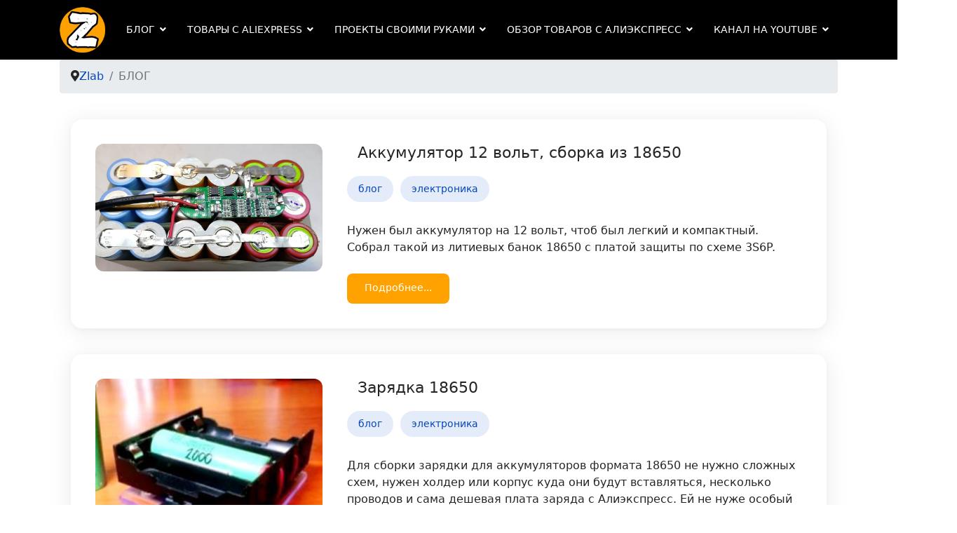

--- FILE ---
content_type: text/html; charset=utf-8
request_url: https://zlab.zolotcev.ru/blog
body_size: 31710
content:

<!doctype html>
<html lang="ru-ru" dir="ltr">
	<head>
		
		<meta name="viewport" content="width=device-width, initial-scale=1, shrink-to-fit=no">
		<meta charset="utf-8" />
	<base href="https://zlab.zolotcev.ru/blog" />
	<meta name="rights" content="https://kosolapow.ru" />
	<meta name="generator" content="Helix Ultimate - The Most Popular Joomla! Template Framework." />
	<title>БЛОГ</title>
	<link href="/blog?format=feed&amp;type=rss" rel="alternate" type="application/rss+xml" title="RSS 2.0" />
	<link href="/blog?format=feed&amp;type=atom" rel="alternate" type="application/atom+xml" title="Atom 1.0" />
	<link href="/images/logo_small.png" rel="shortcut icon" type="image/vnd.microsoft.icon" />
	<link href="/plugins/system/bdthemes_shortcodes/css/shortcode-ultimate.css" rel="stylesheet" />
	<link href="/plugins/system/bdthemes_shortcodes/css/font-awesome.min.css" rel="stylesheet" />
	<link href="/plugins/system/jce/css/content.css?aa754b1f19c7df490be4b958cf085e7c" rel="stylesheet" />
	<link href="/templates/shaper_helixultimate/css/bootstrap.min.css" rel="stylesheet" />
	<link href="/plugins/system/helixultimate/assets/css/system-j3.min.css" rel="stylesheet" />
	<link href="/templates/shaper_helixultimate/css/font-awesome.min.css" rel="stylesheet" />
	<link href="/templates/shaper_helixultimate/css/v4-shims.min.css" rel="stylesheet" />
	<link href="/templates/shaper_helixultimate/css/template.css" rel="stylesheet" />
	<link href="/templates/shaper_helixultimate/css/presets/default.css" rel="stylesheet" />
	<link href="/templates/shaper_helixultimate/css/custom-compiled.css" rel="stylesheet" />
	<link href="/components/com_sppagebuilder/assets/css/animate.min.css?5029e51e66aaf58bae66a64ddc4a848b" rel="stylesheet" />
	<link href="/components/com_sppagebuilder/assets/css/sppagebuilder.css?5029e51e66aaf58bae66a64ddc4a848b" rel="stylesheet" />
	<link href="/media/plg_system_nocopycontent/css/nocopycontent.secure.min.css" rel="stylesheet" />
	<link href="/templates/shaper_helixultimate/css/custom/button__edit_article.css" rel="stylesheet" />
	<style>
.logo-image {height:65px;}.logo-image-phone {height:65px;}.logo-image {height:65px;}.logo-image-phone {height:65px;}
	</style>
	<script type="application/json" class="joomla-script-options new">{"data":{"breakpoints":{"tablet":991,"mobile":480},"header":{"stickyOffset":"100"}},"csrf.token":"df26f64b4d2e9ab9ec0a8b34b38fe1b0","system.paths":{"root":"","base":""}}</script>
	<script src="/media/jui/js/jquery.min.js?481b1d4e9781795ab41896fb3137d1d4"></script>
	<script src="/media/jui/js/jquery-noconflict.js?481b1d4e9781795ab41896fb3137d1d4"></script>
	<script src="/media/jui/js/jquery-migrate.min.js?481b1d4e9781795ab41896fb3137d1d4"></script>
	<script src="/plugins/system/bdthemes_shortcodes/js/shortcode-ultimate.js"></script>
	<script src="/templates/shaper_helixultimate/js/bootstrap.bundle.min.js"></script>
	<script src="/templates/shaper_helixultimate/js/main.js"></script>
	<script src="/components/com_sppagebuilder/assets/js/jquery.parallax.js?5029e51e66aaf58bae66a64ddc4a848b"></script>
	<script src="/components/com_sppagebuilder/assets/js/sppagebuilder.js?5029e51e66aaf58bae66a64ddc4a848b" defer></script>
	<script src="/media/system/js/core.js?481b1d4e9781795ab41896fb3137d1d4"></script>
	<script src="/media/plg_system_correctlinks/js/correctlinks.min.js" defer></script>
	<script src="/media/plg_system_jstartbar/js/jstartbar.min.js" defer></script>
	<script src="/media/plg_system_nocopycontent/js/nocopycontent.min.js" defer></script>
	<script src="/templates/shaper_helixultimate/js/custom/category.js" defer></script>
	<script>
template="shaper_helixultimate";
	</script>
<meta name="google-site-verification" content="iOFvEOWxQ8s2f0QWP0Hexs5M1NQl9qf7sdmEEso2laI" />
	</head>
	<body class="site helix-ultimate hu com-content view-category layout-blog task-none itemid-254 ru-ru ltr layout-fluid offcanvas-init offcanvs-position-right">

		
		
		<div class="body-wrapper">
			<div class="body-innerwrapper">
								
<header id="sp-header" >

						<div class="container">
				<div class="container-inner">
			
	
<div class="row">
	<div id="sp-logo" class="col-lg-1 "><div class="sp-column  d-flex align-items-center"><div class="logo"><a href="/">
				<img class='logo-image  d-none d-lg-inline-block'
					srcset='https://zlab.zolotcev.ru/images/logo_small.png 1x, '
					src='https://zlab.zolotcev.ru/images/logo_small.png'
					alt='zolotcev'
				/>
				<img class="logo-image-phone d-inline-block d-lg-none" src="https://zlab.zolotcev.ru/images/logo_small.png" alt="zolotcev" /></a></div></div></div><div id="sp-menu" class="col-lg-11 "><div class="sp-column  d-flex align-items-center justify-content-end"><nav class="sp-megamenu-wrapper d-flex" role="navigation"><a id="offcanvas-toggler" aria-label="Навигация" class="offcanvas-toggler-right d-flex d-lg-none" href="#"><div class="burger-icon" aria-hidden="true"><span></span><span></span><span></span></div></a><ul class="sp-megamenu-parent menu-animation-fade-up d-none d-lg-block"><li class="sp-menu-item sp-has-child current-item active"><a aria-current="page" class="menu-blog" href="/blog" >БЛОГ</a><div class="sp-dropdown sp-dropdown-main sp-menu-right" style="width: 240px;"><div class="sp-dropdown-inner"><ul class="sp-dropdown-items"><li class="sp-menu-item"><a   href="/blog/elektronika" >Электроника</a></li><li class="sp-menu-item"><a   href="/blog/avto" >Авто</a></li><li class="sp-menu-item"><a   href="/blog/rybalka" >Рыбалка</a></li><li class="sp-menu-item"><a   href="/blog/eksperimenty" >Эксперименты</a></li><li class="sp-menu-item"><a   href="/blog/tovary-s-ali" >Товары с Али</a></li><li class="sp-menu-item"><a   href="/blog/proekty" >Проекты</a></li><li class="sp-menu-item"><a   href="/blog/obzory" >Обзоры</a></li><li class="sp-menu-item"><a   href="/blog/instrument" >Инструмент</a></li><li class="sp-menu-item"><a   href="/blog/dorabotki" >Доработки</a></li><li class="sp-menu-item"><a   href="/blog/3d-printer" >3D принтер</a></li><li class="sp-menu-item"><a   href="/blog/raznye" >Разные</a></li></ul></div></div></li><li class="sp-menu-item sp-has-child"><a   href="/kturye-tovary-s-aliexpress" >Товары с AliExpress</a><div class="sp-dropdown sp-dropdown-main sp-menu-right" style="width: 240px;"><div class="sp-dropdown-inner"><ul class="sp-dropdown-items"><li class="sp-menu-item sp-has-child"><a   href="/kturye-tovary-s-aliexpress/rybolovnye-snasti-s-aliekspress" >Рыболовные снасти с Алиэкспресс</a><div class="sp-dropdown sp-dropdown-sub sp-menu-right" style="width: 240px;"><div class="sp-dropdown-inner"><ul class="sp-dropdown-items"><li class="sp-menu-item"><a   href="/kturye-tovary-s-aliexpress/rybolovnye-snasti-s-aliekspress/samopodsekayushchie-udochki" >Самоподсекающие удочки</a></li><li class="sp-menu-item"><a   href="/kturye-tovary-s-aliexpress/rybolovnye-snasti-s-aliekspress/kamery-dlya-rybalki" >Камеры для рыбалки</a></li><li class="sp-menu-item"><a   href="/kturye-tovary-s-aliexpress/rybolovnye-snasti-s-aliekspress/katushki-dlya-rybalki" >Катушки для рыбалки</a></li><li class="sp-menu-item"><a   href="/kturye-tovary-s-aliexpress/rybolovnye-snasti-s-aliekspress/ulovistye-voblery" > Уловистые воблеры</a></li><li class="sp-menu-item"><a   href="/kturye-tovary-s-aliexpress/rybolovnye-snasti-s-aliekspress/primanki-dlya-spinninga" >Приманки для спиннинга</a></li><li class="sp-menu-item"><a   href="/kturye-tovary-s-aliexpress/rybolovnye-snasti-s-aliekspress/leska" >Леска</a></li><li class="sp-menu-item"><a   href="/kturye-tovary-s-aliexpress/rybolovnye-snasti-s-aliekspress/signalizatory-poklevki" >Сигнализаторы поклевки</a></li></ul></div></div></li><li class="sp-menu-item sp-has-child"><a   href="/kturye-tovary-s-aliexpress/bloki-pitaniya-preobrazovateli-komponenty" >Блоки питания, преобразователи, компоненты</a><div class="sp-dropdown sp-dropdown-sub sp-menu-right" style="width: 240px;"><div class="sp-dropdown-inner"><ul class="sp-dropdown-items"><li class="sp-menu-item"><a   href="/kturye-tovary-s-aliexpress/bloki-pitaniya-preobrazovateli-komponenty/#bloki-pitaniya" >Блоки питания DIY</a></li><li class="sp-menu-item"><a   href="/kturye-tovary-s-aliexpress/bloki-pitaniya-preobrazovateli-komponenty/#stepup" >Повышающие преобразователи</a></li><li class="sp-menu-item"><a   href="/kturye-tovary-s-aliexpress/bloki-pitaniya-preobrazovateli-komponenty/#stepdown" >Понижающие преобразователи</a></li><li class="sp-menu-item"><a   href="/kturye-tovary-s-aliexpress/bloki-pitaniya-preobrazovateli-komponenty/#bms" >BMS защита акб</a></li><li class="sp-menu-item"><a   href="/kturye-tovary-s-aliexpress/bloki-pitaniya-preobrazovateli-komponenty/#potenciometr" >Потенциометры</a></li><li class="sp-menu-item"><a   href="/kturye-tovary-s-aliexpress/bloki-pitaniya-preobrazovateli-komponenty/#volt" >Вольтметры и амперметры</a></li></ul></div></div></li><li class="sp-menu-item sp-has-child"><a   href="/kturye-tovary-s-aliexpress/svetodiodnye-fonari-i-osveshchenie" >Светодиодные фонари и освещение</a><div class="sp-dropdown sp-dropdown-sub sp-menu-right" style="width: 240px;"><div class="sp-dropdown-inner"><ul class="sp-dropdown-items"><li class="sp-menu-item"><a   href="/kturye-tovary-s-aliexpress/svetodiodnye-fonari-i-osveshchenie/#nalobnie_fonari" >Налобные фонари</a></li><li class="sp-menu-item"><a   href="/kturye-tovary-s-aliexpress/svetodiodnye-fonari-i-osveshchenie/#li_ion_battery" >Батареи для фонарей Li-Ion </a></li><li class="sp-menu-item"><a   href="/kturye-tovary-s-aliexpress/svetodiodnye-fonari-i-osveshchenie/#usb_lamp" >Usb лампы, светильники и фонари</a></li><li class="sp-menu-item"><a   href="/kturye-tovary-s-aliexpress/svetodiodnye-fonari-i-osveshchenie/#led_driver" >Драйверы для светодиодов</a></li></ul></div></div></li><li class="sp-menu-item"><a   href="/kturye-tovary-s-aliexpress/akkumulyatory-powerbank-i" >Аккумуляторы, powerbank'и</a></li><li class="sp-menu-item"><a   href="/kturye-tovary-s-aliexpress/metalloiskateli-s-aliekspress" >Металлоискатели с Алиэкспресс</a></li><li class="sp-menu-item"><a   href="/kturye-tovary-s-aliexpress/elektrovelosipedy-s-aliekspress" >Электровелосипеды с Алиэкспресс</a></li><li class="sp-menu-item sp-has-child"><a   href="/kturye-tovary-s-aliexpress/instrument-s-aliekspress" >Инструмент с Алиэкспресс</a><div class="sp-dropdown sp-dropdown-sub sp-menu-right" style="width: 240px;"><div class="sp-dropdown-inner"><ul class="sp-dropdown-items"><li class="sp-menu-item"><a   href="/kturye-tovary-s-aliexpress/instrument-s-aliekspress/lazernye-urovni-s-aliekspress" >Лазерные уровни с Алиэкспресс</a></li><li class="sp-menu-item"><a   href="/kturye-tovary-s-aliexpress/instrument-s-aliekspress/shurupoverty-s-aliekspress" >Шуруповерты с Алиэкспресс</a></li><li class="sp-menu-item"><a   href="/kturye-tovary-s-aliexpress/instrument-s-aliekspress/grindery-na-aliekspress" >Гриндеры на Алиэкспресс</a></li><li class="sp-menu-item"><a   href="/kturye-tovary-s-aliexpress/instrument-s-aliekspress/ruchnoj-instrument" >Ручной инструмент</a></li><li class="sp-menu-item"><a   href="/kturye-tovary-s-aliexpress/instrument-s-aliekspress/nasadki-na-bolgarku-i-shurupovert" >Насадки на болгарку и шуруповерт</a></li></ul></div></div></li><li class="sp-menu-item sp-has-child"><a   href="/kturye-tovary-s-aliexpress/arduino" >Arduino</a><div class="sp-dropdown sp-dropdown-sub sp-menu-right" style="width: 240px;"><div class="sp-dropdown-inner"><ul class="sp-dropdown-items"><li class="sp-menu-item"><a   href="/kturye-tovary-s-aliexpress/arduino/#arduino" >Платформы Arduino</a></li><li class="sp-menu-item"><a   href="/kturye-tovary-s-aliexpress/arduino/#nabori_arduino" >Наборы Arduino</a></li><li class="sp-menu-item"><a   href="/kturye-tovary-s-aliexpress/arduino/#rele_arduino" >Реле для Arduino</a></li><li class="sp-menu-item"><a   href="/kturye-tovary-s-aliexpress/arduino/#display_arduino" >Экраны для Arduino</a></li><li class="sp-menu-item"><a   href="/kturye-tovary-s-aliexpress/arduino/#nabori_moduli_arduino" >Наборы модулей и датчиков для Arduino</a></li><li class="sp-menu-item"><a   href="/kturye-tovary-s-aliexpress/arduino/#moduli_arduino" >Модули и датчики для Arduino</a></li></ul></div></div></li></ul></div></div></li><li class="sp-menu-item sp-has-child"><a   href="/proekty-svoimi-rukami" >Проекты своими руками</a><div class="sp-dropdown sp-dropdown-main sp-menu-right" style="width: 240px;"><div class="sp-dropdown-inner"><ul class="sp-dropdown-items"><li class="sp-menu-item sp-has-child"><a   href="/proekty-svoimi-rukami/elektronika" >Электроника</a><div class="sp-dropdown sp-dropdown-sub sp-menu-right" style="width: 240px;"><div class="sp-dropdown-inner"><ul class="sp-dropdown-items"><li class="sp-menu-item"><a   href="/proekty-svoimi-rukami/elektronika/lbp-24v-12a" >ЛБП 24В 12А</a></li><li class="sp-menu-item"><a   href="/proekty-svoimi-rukami/elektronika/dvigatel-ot-stiralnoj-mashiny" >Двигатель от стиральной машины</a></li><li class="sp-menu-item"><a   href="/proekty-svoimi-rukami/elektronika/shim-regulyator" >Шим регулятор</a></li><li class="sp-menu-item"><a   href="/proekty-svoimi-rukami/elektronika/mini-lbp-do-30v" >Мини ЛБП до 30В</a></li><li class="sp-menu-item"><a   href="/proekty-svoimi-rukami/elektronika/blok-pitaniya-iz-kompyutera" >Блок питания из компьютера</a></li><li class="sp-menu-item"><a   href="/proekty-svoimi-rukami/elektronika/voltampermetr" >Вольтамперметр</a></li><li class="sp-menu-item"><a   href="/proekty-svoimi-rukami/elektronika/zaryadka-akkumulyatora" >Зарядка аккумулятора</a></li><li class="sp-menu-item"><a   href="/proekty-svoimi-rukami/elektronika/datchik-gaza" >Датчик газа</a></li><li class="sp-menu-item"><a   href="/proekty-svoimi-rukami/elektronika/power-bank-c-datchikom-gaza" >Power bank c датчиком газа</a></li><li class="sp-menu-item"><a   href="/proekty-svoimi-rukami/elektronika/zaryadka-li-ion-18650" >Зарядка Li ion 18650</a></li><li class="sp-menu-item"><a   href="/proekty-svoimi-rukami/elektronika/blyutuz-kolonka-svoimi-rukami" >Блютуз колонка своими руками</a></li><li class="sp-menu-item"><a   href="/proekty-svoimi-rukami/elektronika/power-bank-energiya-tic-tac" >&quot;Энергия Tic Tac&quot; Power bank</a></li><li class="sp-menu-item"><a   href="/proekty-svoimi-rukami/elektronika/pajka-smd" >Пайка smd</a></li></ul></div></div></li><li class="sp-menu-item sp-has-child"><a   href="/proekty-svoimi-rukami/fonari" >Доработка</a><div class="sp-dropdown sp-dropdown-sub sp-menu-right" style="width: 240px;"><div class="sp-dropdown-inner"><ul class="sp-dropdown-items"><li class="sp-menu-item"><a   href="/proekty-svoimi-rukami/fonari/moshchnyj-fonar-t6" >Мощный фонарь Т6</a></li><li class="sp-menu-item"><a   href="/proekty-svoimi-rukami/fonari/nalobnyj-pitanie-ot-li-ion" >Налобный, питание от Li ion</a></li><li class="sp-menu-item"><a   href="/proekty-svoimi-rukami/fonari/svetodiodnaya-fara" >Светодиодная фара</a></li></ul></div></div></li><li class="sp-menu-item sp-has-child"><a   href="/proekty-svoimi-rukami/dlya-rybalki" >Для рыбалки</a><div class="sp-dropdown sp-dropdown-sub sp-menu-right" style="width: 240px;"><div class="sp-dropdown-inner"><ul class="sp-dropdown-items"><li class="sp-menu-item"><a   href="/proekty-svoimi-rukami/dlya-rybalki/kamera-dlya-rybalki-nachalo" >Камеры для рыбалки</a></li><li class="sp-menu-item"><a   href="/proekty-svoimi-rukami/dlya-rybalki/osveshchenie-v-palatku" >Освещение в палатку</a></li><li class="sp-menu-item"><a   href="/proekty-svoimi-rukami/dlya-rybalki/akkumulyator-dlya-podvodnoj-kamery" >Аккумулятор для подводной камеры</a></li><li class="sp-menu-item"><a   href="/proekty-svoimi-rukami/dlya-rybalki/signalizatory-poklevki" >Сигнализаторы поклевки</a></li><li class="sp-menu-item"><a   href="/proekty-svoimi-rukami/dlya-rybalki/nasos-dlya-lodki" >Насос для лодки</a></li></ul></div></div></li><li class="sp-menu-item sp-has-child"><a   href="/proekty-svoimi-rukami/samodelnyj-instrument" >Самодельный инструмент</a><div class="sp-dropdown sp-dropdown-sub sp-menu-right" style="width: 240px;"><div class="sp-dropdown-inner"><ul class="sp-dropdown-items"><li class="sp-menu-item"><a   href="/proekty-svoimi-rukami/samodelnyj-instrument/remont-shurupoverta" >Ремонт шуруповерта</a></li><li class="sp-menu-item"><a   href="/proekty-svoimi-rukami/samodelnyj-instrument/kompressor-dlya-garazha" >Компрессор для гаража</a></li><li class="sp-menu-item"><a   href="/proekty-svoimi-rukami/samodelnyj-instrument/kompressor-iz-avto-nasosa" >Компрессор из авто насоса</a></li><li class="sp-menu-item"><a   href="/proekty-svoimi-rukami/samodelnyj-instrument/peskostruj" >Пескоструй</a></li><li class="sp-menu-item"><a   href="/proekty-svoimi-rukami/samodelnyj-instrument/rolikovyj-profelegib" >Роликовый профелегиб</a></li><li class="sp-menu-item"><a   href="/proekty-svoimi-rukami/samodelnyj-instrument/akkumulyatornyj-payalnik" >Аккумуляторный паяльник</a></li><li class="sp-menu-item"><a   href="/proekty-svoimi-rukami/samodelnyj-instrument/peredelka-shurupoverta-na-litievye-akkumulyatory" >Переделка шуруповерта на литиевые аккумуляторы</a></li></ul></div></div></li><li class="sp-menu-item sp-has-child"><a   href="/proekty-svoimi-rukami/eksperimenty" >Эксперименты</a><div class="sp-dropdown sp-dropdown-sub sp-menu-right" style="width: 240px;"><div class="sp-dropdown-inner"><ul class="sp-dropdown-items"><li class="sp-menu-item"><a   href="/proekty-svoimi-rukami/eksperimenty/sredstvo-ot-rzhavchiny" >Средство от ржавчины</a></li><li class="sp-menu-item"><a   href="/proekty-svoimi-rukami/eksperimenty/kak-zatochit-sverlo-nepravilno" >Как заточить сверло неправильно</a></li><li class="sp-menu-item"><a   href="/proekty-svoimi-rukami/eksperimenty/prokachka-tormozov" >Прокачка тормозов</a></li><li class="sp-menu-item"><a   href="/proekty-svoimi-rukami/eksperimenty/zaklinil-support" >Заклинил суппорт</a></li><li class="sp-menu-item"><a   href="/proekty-svoimi-rukami/eksperimenty/lenor-antidozhd" >Ленор антидождь</a></li><li class="sp-menu-item"><a   href="/proekty-svoimi-rukami/eksperimenty/vosstanovlenie-akkumulyatora" >Восстановление АКБ</a></li><li class="sp-menu-item"><a   href="/proekty-svoimi-rukami/eksperimenty/zamena-masla" >Замена масла</a></li></ul></div></div></li><li class="sp-menu-item sp-has-child"><a   href="/proekty-svoimi-rukami/avto-i-tekhnika" >Авто и техника</a><div class="sp-dropdown sp-dropdown-sub sp-menu-right" style="width: 240px;"><div class="sp-dropdown-inner"><ul class="sp-dropdown-items"><li class="sp-menu-item"><a   href="/proekty-svoimi-rukami/avto-i-tekhnika/prokachka-tormozov-2" >Прокачка тормозов</a></li><li class="sp-menu-item"><a   href="/proekty-svoimi-rukami/avto-i-tekhnika/zaklinil-support-2" >Заклинил суппорт</a></li><li class="sp-menu-item"><a   href="/proekty-svoimi-rukami/avto-i-tekhnika/vosstanovlenie-akkumulyatora-2" >Восстановление АКБ</a></li><li class="sp-menu-item"><a   href="/proekty-svoimi-rukami/avto-i-tekhnika/zamena-masla-2" >Замена масла</a></li></ul></div></div></li><li class="sp-menu-item sp-has-child"><a   href="/proekty-svoimi-rukami/lyubopytnye-proekty" >Любопытные проекты</a><div class="sp-dropdown sp-dropdown-sub sp-menu-right" style="width: 240px;"><div class="sp-dropdown-inner"><ul class="sp-dropdown-items"><li class="sp-menu-item"><a   href="/proekty-svoimi-rukami/lyubopytnye-proekty/koltsevoj-svet-na-3d" >Кольцевой свет на 3D </a></li><li class="sp-menu-item"><a   href="/proekty-svoimi-rukami/lyubopytnye-proekty/stol-na-prokachku" >Стол на прокачку</a></li><li class="sp-menu-item"><a   href="/proekty-svoimi-rukami/lyubopytnye-proekty/plavayushchij-ekshn-shtativ" >Плавающий экшн штатив</a></li></ul></div></div></li><li class="sp-menu-item sp-has-child"><a   href="/proekty-svoimi-rukami/video-istorii" >Вистории</a><div class="sp-dropdown sp-dropdown-sub sp-menu-right" style="width: 240px;"><div class="sp-dropdown-inner"><ul class="sp-dropdown-items"><li class="sp-menu-item"><a   href="/proekty-svoimi-rukami/video-istorii/lovlya-buksirovshchika" >Ловля буксировщика</a></li></ul></div></div></li></ul></div></div></li><li class="sp-menu-item sp-has-child"><a   href="/obzor-tovarov-s-aliekspress" >Обзор товаров с Алиэкспресс</a><div class="sp-dropdown sp-dropdown-main sp-menu-right" style="width: 240px;"><div class="sp-dropdown-inner"><ul class="sp-dropdown-items"><li class="sp-menu-item"><a   href="/obzor-tovarov-s-aliekspress/3d-printer-xtlw3" >3D принтер XTLW3</a></li><li class="sp-menu-item"><a   href="/obzor-tovarov-s-aliekspress/korpusa-power-bankov" >Корпуса POWER BANKов</a></li><li class="sp-menu-item"><a   href="/obzor-tovarov-s-aliekspress/usb-lampy-svetilniki-i-fonari" >Usb лампы, светильники и фонари</a></li><li class="sp-menu-item sp-has-child"><a   href="/obzor-tovarov-s-aliekspress/dlya-rybalki" > Для рыбалки</a><div class="sp-dropdown sp-dropdown-sub sp-menu-right" style="width: 240px;"><div class="sp-dropdown-inner"><ul class="sp-dropdown-items"><li class="sp-menu-item"><a   href="/obzor-tovarov-s-aliekspress/dlya-rybalki/samopodsekayushchaya-udochka" >Самоподсекающая удочка</a></li><li class="sp-menu-item"><a   href="/obzor-tovarov-s-aliekspress/dlya-rybalki/byudzhetnaya-katushka-yumoshi" >Бюджетная катушка Yumoshi</a></li><li class="sp-menu-item"><a   href="/obzor-tovarov-s-aliekspress/dlya-rybalki/byudzhetnaya-katushka-fddl-ot-dagezi" >Бюджетная катушка FDDL от Dagezi</a></li><li class="sp-menu-item"><a   href="/obzor-tovarov-s-aliekspress/dlya-rybalki/voblery-s-aliekspress" >Воблеры с Алиэкспресс</a></li></ul></div></div></li></ul></div></div></li><li class="sp-menu-item sp-has-child"><span  class=" sp-menu-heading" >Канал на Youtube</span><div class="sp-dropdown sp-dropdown-main sp-menu-right" style="width: 240px;"><div class="sp-dropdown-inner"><ul class="sp-dropdown-items"><li class="sp-menu-item"><a   href="https://www.youtube.com/channel/UCiuaakt8L-7SV6gQ-amuOBA" >Перейти на канал</a></li><li class="sp-menu-item"><a   href="https://www.youtube.com/channel/UCiuaakt8L-7SV6gQ-amuOBA?sub_confirmation=1" >Подписаться на канал</a></li></ul></div></div></li></ul></nav></div></div></div>
							</div>
			</div>
			
</header>
<section id="sp-section-2" >

				
	
<div class="row">
	<div id="sp-title" class="col-lg-12 "><div class="sp-column "></div></div></div>
				
</section>
<section id="sp-first-content" >

						<div class="container">
				<div class="container-inner">
			
	
<div class="row">
	<div id="sp-top2" class="col-lg-12 "><div class="sp-column "></div></div></div>
							</div>
			</div>
			
</section>
<section id="sp-main-body" >

									
	
<div class="row">
	
<main id="sp-component" class="col-lg-12 ">
	<div class="sp-column ">
		<div id="system-message-container" aria-live="polite">
			</div>


					<div class="sp-module-content-top clearfix">
				<div class="sp-module  container"><div class="sp-module-content">
<ol itemscope itemtype="https://schema.org/BreadcrumbList" class="breadcrumb">
			<li class="float-start">
			<span class="divider fas fa-map-marker-alt" aria-hidden="true"></span>
		</li>
	
				<li itemprop="itemListElement" itemscope itemtype="https://schema.org/ListItem" class="breadcrumb-item"><a itemprop="item" href="/" class="pathway"><span itemprop="name">Zlab</span></a>				<meta itemprop="position" content="1">
			</li>
					<li itemprop="itemListElement" itemscope itemtype="https://schema.org/ListItem" class="breadcrumb-item active"><span itemprop="name">БЛОГ</span>				<meta itemprop="position" content="2">
			</li>
		</ol>
</div></div>
			</div>
		
		
<div class="blog">
	
		
	
	
	
	
		
	
							<div class="article-list">
			<div class="row row-1 ">
							<div class="col-lg-12">
					<div class="article"
						itemprop="blogPost" itemscope itemtype="https://schema.org/BlogPosting">
						
	
						<div class="article-intro-image float-left">
							<a href="/blog/blog/akkumulyator-12-volt-sborka-iz-18650"><img
									 src="/images/2022/01/11/akkumulyator-12-volt8.jpg" alt="текст"></a>
							</div>
			
<div class="article-body">
	
	
	<div class="article-header">
					<h2>
									<a href="/blog/blog/akkumulyator-12-volt-sborka-iz-18650">
						Аккумулятор 12 вольт, сборка из 18650					</a>
							</h2>
		
		
		
							
	</div>

		
	
						<ul class="tags mb-4">
																	<li class="tag-2 tag-list0" itemprop="keywords">
					<a href="/component/tags/tag/blog" class="">
						блог					</a>
				</li>
																				<li class="tag-3 tag-list1" itemprop="keywords">
					<a href="/component/tags/tag/elektronika" class="">
						электроника					</a>
				</li>
						</ul>
		
	
		
	<div class="article-introtext">
		<p>Нужен был аккумулятор на 12 вольт, чтоб был легкий и компактный. Собрал такой из литиевых банок 18650 с платой защиты по схеме 3S6P.</p>
	</div>

	
	
		
<div class="readmore">
			<a href="/blog/blog/akkumulyator-12-volt-sborka-iz-18650" itemprop="url" aria-label="Подробнее:  Аккумулятор 12 вольт, сборка из 18650">
			Подробнее...		</a>
	</div>

	
	</div>

					</div>
									</div>
							<div class="col-lg-12">
					<div class="article"
						itemprop="blogPost" itemscope itemtype="https://schema.org/BlogPosting">
						
	
						<div class="article-intro-image float-left">
							<a href="/proekty-svoimi-rukami/elektronika/zaryadka-li-ion-18650"><img
										src="/images/2021/03/22/liion.jpg" alt=""></a>
							</div>
			
<div class="article-body">
	
	
	<div class="article-header">
					<h2>
									<a href="/proekty-svoimi-rukami/elektronika/zaryadka-li-ion-18650">
						Зарядка 18650					</a>
							</h2>
		
		
		
							
	</div>

		
	
						<ul class="tags mb-4">
																	<li class="tag-2 tag-list0" itemprop="keywords">
					<a href="/component/tags/tag/blog" class="">
						блог					</a>
				</li>
																				<li class="tag-3 tag-list1" itemprop="keywords">
					<a href="/component/tags/tag/elektronika" class="">
						электроника					</a>
				</li>
						</ul>
		
	
		
	<div class="article-introtext">
		<p>Для сборки зарядки для аккумуляторов формата 18650 не нужно сложных схем, нужен холдер или корпус куда они будут вставляться, несколько проводов и сама дешевая плата заряда с Алиэкспресс. Ей не нуже особый блок питания, подойдет любой юсб источник питания, хоть зарядка для современного мобильника, хоть повербанк. С ней легко можно зарядить аккумулятор, дома, в машине, в походе.</p>
	</div>

	
	
		
<div class="readmore">
			<a href="/proekty-svoimi-rukami/elektronika/zaryadka-li-ion-18650" itemprop="url" aria-label="Подробнее:  Зарядка 18650">
			Подробнее...		</a>
	</div>

	
	</div>

					</div>
									</div>
							<div class="col-lg-12">
					<div class="article"
						itemprop="blogPost" itemscope itemtype="https://schema.org/BlogPosting">
						
	
						<div class="article-intro-image float-left">
							<a href="/proekty-svoimi-rukami/dlya-rybalki/kamera-dlya-rybalki-nachalo"><img
										src="/images/2021/03/22/kamera-dlya-ribalki.jpg" alt=""></a>
							</div>
			
<div class="article-body">
	
	
	<div class="article-header">
					<h2>
									<a href="/proekty-svoimi-rukami/dlya-rybalki/kamera-dlya-rybalki-nachalo">
						Самодельные камеры					</a>
							</h2>
		
		
		
							
	</div>

		
	
						<ul class="tags mb-4">
																	<li class="tag-2 tag-list0" itemprop="keywords">
					<a href="/component/tags/tag/blog" class="">
						блог					</a>
				</li>
																				<li class="tag-3 tag-list1" itemprop="keywords">
					<a href="/component/tags/tag/elektronika" class="">
						электроника					</a>
				</li>
																				<li class="tag-4 tag-list2" itemprop="keywords">
					<a href="/component/tags/tag/rybalka" class="">
						рыбалка					</a>
				</li>
						</ul>
		
	
		
	<div class="article-introtext">
		<p>Тут собрана вся моя эпопея со сборкой, настройкой и вариантами исполнения подводных камер для рыбалки. Собрал несколько вариантов, от маленькой карманной до большой с 7 дюймовым монитором. Постарался осветить все моменты и особенности сборки. А еще сделал подборку готовых камер и комплектующих из которых можно собрать самодельную подводную камеру для рыбалки, модули корпуса, кабели, мониторы, аккумуляторы. На алиэкспресс не всегда быстро можно найти, то что нужно.</p>
	</div>

	
	
		
<div class="readmore">
			<a href="/proekty-svoimi-rukami/dlya-rybalki/kamera-dlya-rybalki-nachalo" itemprop="url" aria-label="Подробнее:  Самодельные камеры">
			Подробнее...		</a>
	</div>

	
	</div>

					</div>
									</div>
							<div class="col-lg-12">
					<div class="article"
						itemprop="blogPost" itemscope itemtype="https://schema.org/BlogPosting">
						
	
						<div class="article-intro-image float-left">
							<a href="/proekty-svoimi-rukami/samodelnyj-instrument/kompressor-iz-avto-nasosa"><img
									 src="/images/2022/kompressor-iz-avtomobilnogo-kompressora-i-ognetushitelya.jpg" alt=""></a>
							</div>
			
<div class="article-body">
	
	
	<div class="article-header">
					<h2>
									<a href="/proekty-svoimi-rukami/samodelnyj-instrument/kompressor-iz-avto-nasosa">
						Компрессор из авто компрессора и огнетушителя					</a>
							</h2>
		
		
		
							
	</div>

		
	
						<ul class="tags mb-4">
																	<li class="tag-2 tag-list0" itemprop="keywords">
					<a href="/component/tags/tag/blog" class="">
						блог					</a>
				</li>
																				<li class="tag-8 tag-list1" itemprop="keywords">
					<a href="/component/tags/tag/instrument" class="">
						инструмент					</a>
				</li>
						</ul>
		
	
		
	<div class="article-introtext">
		<p>Прокачал автомобильный компрессор, поставил на него автоматику, добавил рессивер из огнетушителя, получился компрессор из компрессора). Все на минималках, можно обойтись без сварки, дешево и сердито, при этом очень функционально. Его основное назначение продувать все и везде, куда не могут добраться руки, можно и пневмоинструмент подключить типа пневмомолотка, забивалки мелких гвоздей, пневмостеплера, аэрографа и т.п. Одно из условий сохранить возможность работы в исходном виде и перевозки в машине в качестве насоса.&nbsp;</p>
	</div>

	
	
		
<div class="readmore">
			<a href="/proekty-svoimi-rukami/samodelnyj-instrument/kompressor-iz-avto-nasosa" itemprop="url" aria-label="Подробнее:  Компрессор из авто компрессора и огнетушителя">
			Подробнее...		</a>
	</div>

	
	</div>

					</div>
									</div>
							<div class="col-lg-12">
					<div class="article"
						itemprop="blogPost" itemscope itemtype="https://schema.org/BlogPosting">
						
	
						<div class="article-intro-image float-left">
							<a href="/kturye-tovary-s-aliexpress/bloki-pitaniya-preobrazovateli-komponenty"><img
										src="/images/2017/09/29/blok-24v6a.jpg" alt=""></a>
							</div>
			
<div class="article-body">
	
	
	<div class="article-header">
					<h2>
									<a href="/kturye-tovary-s-aliexpress/bloki-pitaniya-preobrazovateli-komponenty">
						Блоки питания, преобразователи, компоненты					</a>
							</h2>
		
		
		
							
	</div>

		
	
						<ul class="tags mb-4">
																	<li class="tag-2 tag-list0" itemprop="keywords">
					<a href="/component/tags/tag/blog" class="">
						блог					</a>
				</li>
																				<li class="tag-3 tag-list1" itemprop="keywords">
					<a href="/component/tags/tag/elektronika" class="">
						электроника					</a>
				</li>
																				<li class="tag-13 tag-list2" itemprop="keywords">
					<a href="/component/tags/tag/tovary" class="">
						товары					</a>
				</li>
						</ul>
		
	
		
	<div class="article-introtext">
		<p>Периодически занимаюсь сборкой разных простых модульных схем, поэтому сделал подбору часто применяемых модулей и компанентов для таких самоделок, начиная от блоков питания, плат управления напряжением и током, индикаторов, вольтметров до обычных крутилок для резисторов и удобных разъемов.</p>
	</div>

	
	
		
<div class="readmore">
			<a href="/kturye-tovary-s-aliexpress/bloki-pitaniya-preobrazovateli-komponenty" itemprop="url" aria-label="Подробнее:  Блоки питания, преобразователи, компоненты">
			Подробнее...		</a>
	</div>

	
	</div>

					</div>
									</div>
							<div class="col-lg-12">
					<div class="article"
						itemprop="blogPost" itemscope itemtype="https://schema.org/BlogPosting">
						
	
						<div class="article-intro-image float-left">
							<a href="/kturye-tovary-s-aliexpress/arduino"><img
										src="/images/2017/10/05/arduino-nabor-1.jpg" alt=""></a>
							</div>
			
<div class="article-body">
	
	
	<div class="article-header">
					<h2>
									<a href="/kturye-tovary-s-aliexpress/arduino">
						Ардуино					</a>
							</h2>
		
		
		
							
	</div>

		
	
						<ul class="tags mb-4">
																	<li class="tag-2 tag-list0" itemprop="keywords">
					<a href="/component/tags/tag/blog" class="">
						блог					</a>
				</li>
																				<li class="tag-3 tag-list1" itemprop="keywords">
					<a href="/component/tags/tag/elektronika" class="">
						электроника					</a>
				</li>
																				<li class="tag-13 tag-list2" itemprop="keywords">
					<a href="/component/tags/tag/tovary" class="">
						товары					</a>
				</li>
						</ul>
		
	
		
	<div class="article-introtext">
		<p>Подборка отдельных модулей и стартовых комплектов Arduino. Большинство модулей может работать в схеме без всякого программирования, достаточно просто подключить, примером может служить проект с <a href="/proekty-svoimi-rukami/elektronika/datchik-gaza" rel="nofollow">датчиком газа</a>.</p>
	</div>

	
	
		
<div class="readmore">
			<a href="/kturye-tovary-s-aliexpress/arduino" itemprop="url" aria-label="Подробнее:  Ардуино">
			Подробнее...		</a>
	</div>

	
	</div>

					</div>
									</div>
							<div class="col-lg-12">
					<div class="article"
						itemprop="blogPost" itemscope itemtype="https://schema.org/BlogPosting">
						
	
						<div class="article-intro-image float-left">
							<a href="/kturye-tovary-s-aliexpress/rybolovnye-snasti-s-aliekspress/kamery-dlya-rybalki"><img
										src="/images/2017/10/31/kamera-kitaj-4.jpg" alt=""></a>
							</div>
			
<div class="article-body">
	
	
	<div class="article-header">
					<h2>
									<a href="/kturye-tovary-s-aliexpress/rybolovnye-snasti-s-aliekspress/kamery-dlya-rybalki">
						Камеры для рыбалки					</a>
							</h2>
		
		
		
							
	</div>

		
	
						<ul class="tags mb-4">
																	<li class="tag-2 tag-list0" itemprop="keywords">
					<a href="/component/tags/tag/blog" class="">
						блог					</a>
				</li>
																				<li class="tag-3 tag-list1" itemprop="keywords">
					<a href="/component/tags/tag/elektronika" class="">
						электроника					</a>
				</li>
																				<li class="tag-4 tag-list2" itemprop="keywords">
					<a href="/component/tags/tag/rybalka" class="">
						рыбалка					</a>
				</li>
																				<li class="tag-13 tag-list3" itemprop="keywords">
					<a href="/component/tags/tag/tovary" class="">
						товары					</a>
				</li>
						</ul>
		
	
		
	<div class="article-introtext">
		<p>Собрал несколько подводных камер своими руками можно посмотреть <a href="/proekty-svoimi-rukami/dlya-rybalki/kamera-dlya-rybalki-nachalo" target="_blank" rel="nofollow noopener">на этой странице</a>. Многим очень хочется тоже иметь подводную камеру, на этой странице собрал варианты готовых камер, а еще компоненты для самостоятельной сборки, мониторы, модули, аккумуляторы, провода для подводной камеры. Конечно тут не весь перечень пригодных деталей, но он оптимален под разные задачи.</p>
	</div>

	
	
		
<div class="readmore">
			<a href="/kturye-tovary-s-aliexpress/rybolovnye-snasti-s-aliekspress/kamery-dlya-rybalki" itemprop="url" aria-label="Подробнее:  Камеры для рыбалки">
			Подробнее...		</a>
	</div>

	
	</div>

					</div>
									</div>
							<div class="col-lg-12">
					<div class="article"
						itemprop="blogPost" itemscope itemtype="https://schema.org/BlogPosting">
						
	
						<div class="article-intro-image float-left">
							<a href="/proekty-svoimi-rukami/dlya-rybalki/signalizatory-poklevki"><img
										src="/images/2021/03/22/signslizator.jpg" alt=""></a>
							</div>
			
<div class="article-body">
	
	
	<div class="article-header">
					<h2>
									<a href="/proekty-svoimi-rukami/dlya-rybalki/signalizatory-poklevki">
						Сигнализаторы поклевки					</a>
							</h2>
		
		
		
							
	</div>

		
	
						<ul class="tags mb-4">
																	<li class="tag-2 tag-list0" itemprop="keywords">
					<a href="/component/tags/tag/blog" class="">
						блог					</a>
				</li>
																				<li class="tag-4 tag-list1" itemprop="keywords">
					<a href="/component/tags/tag/rybalka" class="">
						рыбалка					</a>
				</li>
						</ul>
		
	
		
	<div class="article-introtext">
		<p>Как вовремя заметить поклевку рыбы пока наслаждаешься процессом?))) Да нужны сигнализаторы поклевки, покупные далеко не всегда удобны и работают как надо, поэтому многие придумывают что то сами. Конечно большой вопрос как сделать сигнализатор дешево и очень просто для повторения. Как то раглядывая зажигалку с фонариком пришла в голову мысль, что это почти готовый сигнализатор поклевки типа светлячок, а компоненты для него можно без проблем и дешево купить. Придумал сделал, и озвучил его до кучи. Добавив ртутный замыкатель на контакты получаем сигнализатор чувствительный для потяжки и вибрации.&nbsp;</p>
	</div>

	
	
		
<div class="readmore">
			<a href="/proekty-svoimi-rukami/dlya-rybalki/signalizatory-poklevki" itemprop="url" aria-label="Подробнее:  Сигнализаторы поклевки">
			Подробнее...		</a>
	</div>

	
	</div>

					</div>
									</div>
							<div class="col-lg-12">
					<div class="article"
						itemprop="blogPost" itemscope itemtype="https://schema.org/BlogPosting">
						
	
						<div class="article-intro-image float-left">
							<a href="/kturye-tovary-s-aliexpress/svetodiodnye-fonari-i-osveshchenie"><img
										src="/images/2020/02/07/fonar_lob6.jpg" alt=""></a>
							</div>
			
<div class="article-body">
	
	
	<div class="article-header">
					<h2>
									<a href="/kturye-tovary-s-aliexpress/svetodiodnye-fonari-i-osveshchenie">
						Фонари светодиодные и освещение					</a>
							</h2>
		
		
		
							
	</div>

		
	
						<ul class="tags mb-4">
																	<li class="tag-2 tag-list0" itemprop="keywords">
					<a href="/component/tags/tag/blog" class="">
						блог					</a>
				</li>
																				<li class="tag-13 tag-list1" itemprop="keywords">
					<a href="/component/tags/tag/tovary" class="">
						товары					</a>
				</li>
						</ul>
		
	
		
	<div class="article-introtext">
		<p>На Алиэкспресс продается много моделей разных налобных и прочих фонарей, прежде всего они привлекают своей ценой и разнообразием. Мощные большие и маленькие экономичные, легко подобрать под свои задачи. Основная масса уже сделана под аккумуляторы, а с текущей ценой батареек это очень важный фактор.&nbsp;</p>
	</div>

	
	
		
<div class="readmore">
			<a href="/kturye-tovary-s-aliexpress/svetodiodnye-fonari-i-osveshchenie" itemprop="url" aria-label="Подробнее:  Фонари светодиодные и освещение">
			Подробнее...		</a>
	</div>

	
	</div>

					</div>
									</div>
							<div class="col-lg-12">
					<div class="article"
						itemprop="blogPost" itemscope itemtype="https://schema.org/BlogPosting">
						
	
						<div class="article-intro-image float-left">
							<a href="/blog/blog/grinder-s-dvigatelem-ot-stiralnoj-mashiny"><img
									 src="/images/i.jpg" alt=""></a>
							</div>
			
<div class="article-body">
	
	
	<div class="article-header">
					<h2>
									<a href="/blog/blog/grinder-s-dvigatelem-ot-stiralnoj-mashiny">
						Гриндер с двигателем от стиральной машины					</a>
							</h2>
		
		
		
							
	</div>

		
	
						<ul class="tags mb-4">
																	<li class="tag-2 tag-list0" itemprop="keywords">
					<a href="/component/tags/tag/blog" class="">
						блог					</a>
				</li>
																				<li class="tag-8 tag-list1" itemprop="keywords">
					<a href="/component/tags/tag/instrument" class="">
						инструмент					</a>
				</li>
						</ul>
		
	
		
	<div class="article-introtext">
		<p>Один из вариантов применения электродвигателей от стиральных машин. Лучше взять коллекторные двигатели, они быстрее и легче контролируются.</p>
	</div>

	
	
		
<div class="readmore">
			<a href="/blog/blog/grinder-s-dvigatelem-ot-stiralnoj-mashiny" itemprop="url" aria-label="Подробнее:  Гриндер с двигателем от стиральной машины">
			Подробнее...		</a>
	</div>

	
	</div>

					</div>
									</div>
							<div class="col-lg-12">
					<div class="article"
						itemprop="blogPost" itemscope itemtype="https://schema.org/BlogPosting">
						
	
						<div class="article-intro-image float-left">
							<a href="/blog/blog/amortizatory-dlya-baggi"><img
									 src="/images/2021/12/21/d861048cbd4c.jpg" alt="текст"></a>
							</div>
			
<div class="article-body">
	
	
	<div class="article-header">
					<h2>
									<a href="/blog/blog/amortizatory-dlya-baggi">
						Амортизаторы для багги					</a>
							</h2>
		
		
		
							
	</div>

		
	
						<ul class="tags mb-4">
																	<li class="tag-2 tag-list0" itemprop="keywords">
					<a href="/component/tags/tag/blog" class="">
						блог					</a>
				</li>
																				<li class="tag-11 tag-list1" itemprop="keywords">
					<a href="/component/tags/tag/avto" class="">
						авто					</a>
				</li>
																				<li class="tag-15 tag-list2" itemprop="keywords">
					<a href="/component/tags/tag/samodelki" class="">
						самоделки					</a>
				</li>
						</ul>
		
	
		
	<div class="article-introtext">
		<p>Пару вариантов простой сборки длинноходного аммортизатора для багги с прогрессивной характеристикой.</p>
	</div>

	
	
		
<div class="readmore">
			<a href="/blog/blog/amortizatory-dlya-baggi" itemprop="url" aria-label="Подробнее:  Амортизаторы для багги">
			Подробнее...		</a>
	</div>

	
	</div>

					</div>
									</div>
							<div class="col-lg-12">
					<div class="article"
						itemprop="blogPost" itemscope itemtype="https://schema.org/BlogPosting">
						
	
						<div class="article-intro-image float-left">
							<a href="/proekty-svoimi-rukami/elektronika/voltampermetr"><img
										src="/images/2019/01/17/voltmetr-shema-liion-moya.jpg" alt=""></a>
							</div>
			
<div class="article-body">
	
	
	<div class="article-header">
					<h2>
									<a href="/proekty-svoimi-rukami/elektronika/voltampermetr">
						Вольтамперметр					</a>
							</h2>
		
		
		
							
	</div>

		
	
						<ul class="tags mb-4">
																	<li class="tag-2 tag-list0" itemprop="keywords">
					<a href="/component/tags/tag/blog" class="">
						блог					</a>
				</li>
																				<li class="tag-3 tag-list1" itemprop="keywords">
					<a href="/component/tags/tag/elektronika" class="">
						электроника					</a>
				</li>
						</ul>
		
	
		
	<div class="article-introtext">
		<p>Не сложная поделка, но меня много раз выручала, можно измерить напряжение и ток в цепи, последовательно соединив с потребителем. Напряжение можно вообще отдельно измерить с помощью элементарного переходника. Просто и полезно.</p>
	</div>

	
	
		
<div class="readmore">
			<a href="/proekty-svoimi-rukami/elektronika/voltampermetr" itemprop="url" aria-label="Подробнее:  Вольтамперметр">
			Подробнее...		</a>
	</div>

	
	</div>

					</div>
									</div>
							<div class="col-lg-12">
					<div class="article"
						itemprop="blogPost" itemscope itemtype="https://schema.org/BlogPosting">
						
	
						<div class="article-intro-image float-left">
							<a href="/proekty-svoimi-rukami/eksperimenty/zamena-masla"><img
										src="/images/2021/03/22/zamena-masla.jpg" alt=""></a>
							</div>
			
<div class="article-body">
	
	
	<div class="article-header">
					<h2>
									<a href="/proekty-svoimi-rukami/eksperimenty/zamena-masla">
						Замена масла пылесосом					</a>
							</h2>
		
		
		
							
	</div>

		
	
						<ul class="tags mb-4">
																	<li class="tag-2 tag-list0" itemprop="keywords">
					<a href="/component/tags/tag/blog" class="">
						блог					</a>
				</li>
																				<li class="tag-6 tag-list1" itemprop="keywords">
					<a href="/component/tags/tag/eksperimenty" class="">
						эксперименты					</a>
				</li>
																				<li class="tag-11 tag-list2" itemprop="keywords">
					<a href="/component/tags/tag/avto" class="">
						авто					</a>
				</li>
						</ul>
		
	
		
	<div class="article-introtext">
		<p>Меняю масло сам, мудрить эстакаду каждый раз лень, под машину лезть тоже лень, платить в сервисе лень. Раз есть лень будем двигать прогресс. Тем более всякие эксперименты дело увлекательное. Попробовал пылесосом а потом и компрессором от холодильника, оба метода рабочие при выполнении пары условий. Смотрите и все поймете о чем я.</p>
	</div>

	
	
		
<div class="readmore">
			<a href="/proekty-svoimi-rukami/eksperimenty/zamena-masla" itemprop="url" aria-label="Подробнее:  Замена масла пылесосом">
			Подробнее...		</a>
	</div>

	
	</div>

					</div>
									</div>
							<div class="col-lg-12">
					<div class="article"
						itemprop="blogPost" itemscope itemtype="https://schema.org/BlogPosting">
						
	
						<div class="article-intro-image float-left">
							<a href="/blog/blog/knopka-avarijnoj-ostanovki-cheka"><img
									 src="/images/2021/12/21/knopka-avariynoy-ostanovki.jpg" alt="текст"></a>
							</div>
			
<div class="article-body">
	
	
	<div class="article-header">
					<h2>
									<a href="/blog/blog/knopka-avarijnoj-ostanovki-cheka">
						Кнопка аварийной остановки (чека)					</a>
							</h2>
		
		
		
							
	</div>

		
	
						<ul class="tags mb-4">
																	<li class="tag-2 tag-list0" itemprop="keywords">
					<a href="/component/tags/tag/blog" class="">
						блог					</a>
				</li>
																				<li class="tag-13 tag-list1" itemprop="keywords">
					<a href="/component/tags/tag/tovary" class="">
						товары					</a>
				</li>
																				<li class="tag-14 tag-list2" itemprop="keywords">
					<a href="/component/tags/tag/raspakovka" class="">
						распаковка					</a>
				</li>
						</ul>
		
	
		
	<div class="article-introtext">
		<p>Кнопка применяется аварийной остановки двигателей при катапультировании водителя. Подходит для лодочных моторов, квадроциклов, буксировщиков, гидроциклов и прочей техники.</p>
	</div>

	
	
		
<div class="readmore">
			<a href="/blog/blog/knopka-avarijnoj-ostanovki-cheka" itemprop="url" aria-label="Подробнее:  Кнопка аварийной остановки (чека)">
			Подробнее...		</a>
	</div>

	
	</div>

					</div>
									</div>
							<div class="col-lg-12">
					<div class="article"
						itemprop="blogPost" itemscope itemtype="https://schema.org/BlogPosting">
						
	
						<div class="article-intro-image float-left">
							<a href="/proekty-svoimi-rukami/eksperimenty/zaklinil-support"><img
										src="/images/2021/03/22/zaklinil-suppurt.jpg" alt=""></a>
							</div>
			
<div class="article-body">
	
	
	<div class="article-header">
					<h2>
									<a href="/proekty-svoimi-rukami/eksperimenty/zaklinil-support">
						Заклинил суппорт					</a>
							</h2>
		
		
		
							
	</div>

		
	
						<ul class="tags mb-4">
																	<li class="tag-2 tag-list0" itemprop="keywords">
					<a href="/component/tags/tag/blog" class="">
						блог					</a>
				</li>
																				<li class="tag-11 tag-list1" itemprop="keywords">
					<a href="/component/tags/tag/avto" class="">
						авто					</a>
				</li>
						</ul>
		
	
		
	<div class="article-introtext">
		<p>Заклинивший суппорт это совсем не хорошо, машину тянет, тормоза перегреваются, хуже накат и прочие предлести. Как то тоже сильно заклинило, а под рукой была только торможная жидкость, ее и использовал, помогло. Пользуюсь уже давно, пыльники не разбухли и работает нормально. Многие в комментах тоже используют, многие касторку рекомендуют и многие писали наименования и номера специализированных смазок.</p>
	</div>

	
	
		
<div class="readmore">
			<a href="/proekty-svoimi-rukami/eksperimenty/zaklinil-support" itemprop="url" aria-label="Подробнее:  Заклинил суппорт">
			Подробнее...		</a>
	</div>

	
	</div>

					</div>
									</div>
							<div class="col-lg-12">
					<div class="article"
						itemprop="blogPost" itemscope itemtype="https://schema.org/BlogPosting">
						
	
						<div class="article-intro-image float-left">
							<a href="/proekty-svoimi-rukami/eksperimenty/prokachka-tormozov"><img
										src="/images/2021/03/22/prokachka-tormozov.jpg" alt=""></a>
							</div>
			
<div class="article-body">
	
	
	<div class="article-header">
					<h2>
									<a href="/proekty-svoimi-rukami/eksperimenty/prokachka-tormozov">
						Прокачка тормозов					</a>
							</h2>
		
		
		
							
	</div>

		
	
						<ul class="tags mb-4">
																	<li class="tag-2 tag-list0" itemprop="keywords">
					<a href="/component/tags/tag/blog" class="">
						блог					</a>
				</li>
																				<li class="tag-11 tag-list1" itemprop="keywords">
					<a href="/component/tags/tag/avto" class="">
						авто					</a>
				</li>
						</ul>
		
	
		
	<div class="article-introtext">
		<p>Замена тормозной жидкости дело регулярное и не всегда есть помощник. Поэтому попробовал несколько способов при которых помощник и не нужен. Способы максимально простые и эффективные, я так прокачал на своей машине и все нормально проблем никаких, хотя в комментариях набежала куча теоретиков.</p>
	</div>

	
	
		
<div class="readmore">
			<a href="/proekty-svoimi-rukami/eksperimenty/prokachka-tormozov" itemprop="url" aria-label="Подробнее:  Прокачка тормозов">
			Подробнее...		</a>
	</div>

	
	</div>

					</div>
									</div>
							<div class="col-lg-12">
					<div class="article"
						itemprop="blogPost" itemscope itemtype="https://schema.org/BlogPosting">
						
	
						<div class="article-intro-image float-left">
							<a href="/proekty-svoimi-rukami/dlya-rybalki/osveshchenie-v-palatku"><img
										src="/images/2021/03/22/svet-v-palatku.jpg" alt=""></a>
							</div>
			
<div class="article-body">
	
	
	<div class="article-header">
					<h2>
									<a href="/proekty-svoimi-rukami/dlya-rybalki/osveshchenie-v-palatku">
						Освещение палатки					</a>
							</h2>
		
		
		
							
	</div>

		
	
						<ul class="tags mb-4">
																	<li class="tag-2 tag-list0" itemprop="keywords">
					<a href="/component/tags/tag/blog" class="">
						блог					</a>
				</li>
																				<li class="tag-3 tag-list1" itemprop="keywords">
					<a href="/component/tags/tag/elektronika" class="">
						электроника					</a>
				</li>
																				<li class="tag-4 tag-list2" itemprop="keywords">
					<a href="/component/tags/tag/rybalka" class="">
						рыбалка					</a>
				</li>
						</ul>
		
	
		
	<div class="article-introtext">
		<p>Зимой, ночью сидеть в палатке без света совсем не интересно, жечь много свечек тоже не очень бюджетно и эффективно. Поэтому собрал систему подсветки с раздельным усправлением для основного света, подсветки лунок, питания вентиляторов теплообменников и зарядки телефона. Получилось не плохо, компактно и практично, многие просили сделать или продать.</p>
	</div>

	
	
		
<div class="readmore">
			<a href="/proekty-svoimi-rukami/dlya-rybalki/osveshchenie-v-palatku" itemprop="url" aria-label="Подробнее:  Освещение палатки">
			Подробнее...		</a>
	</div>

	
	</div>

					</div>
									</div>
							<div class="col-lg-12">
					<div class="article"
						itemprop="blogPost" itemscope itemtype="https://schema.org/BlogPosting">
						
	
						<div class="article-intro-image float-left">
							<a href="/blog/blog/tsentrobezhnoe-stseplenie-iz-uralovskogo"><img
									 src="/images/2021/12/22/tsentrobezhnoye-stsepleniye-iz-uralovskogo2.jpg" alt="текст"></a>
							</div>
			
<div class="article-body">
	
	
	<div class="article-header">
					<h2>
									<a href="/blog/blog/tsentrobezhnoe-stseplenie-iz-uralovskogo">
						Центробежное сцепление из ураловского					</a>
							</h2>
		
		
		
							
	</div>

		
	
						<ul class="tags mb-4">
																	<li class="tag-2 tag-list0" itemprop="keywords">
					<a href="/component/tags/tag/blog" class="">
						блог					</a>
				</li>
																				<li class="tag-15 tag-list1" itemprop="keywords">
					<a href="/component/tags/tag/samodelki" class="">
						самоделки					</a>
				</li>
						</ul>
		
	
		
	<div class="article-introtext">
		<p>Для маленьких китайских двигателей типа Lifan при использовании на самоделках нужно сцепление, тут фото переделки центробежного сцепления от бензопилы урал.</p>
	</div>

	
	
		
<div class="readmore">
			<a href="/blog/blog/tsentrobezhnoe-stseplenie-iz-uralovskogo" itemprop="url" aria-label="Подробнее:  Центробежное сцепление из ураловского">
			Подробнее...		</a>
	</div>

	
	</div>

					</div>
									</div>
							<div class="col-lg-12">
					<div class="article"
						itemprop="blogPost" itemscope itemtype="https://schema.org/BlogPosting">
						
	
						<div class="article-intro-image float-left">
							<a href="/proekty-svoimi-rukami/eksperimenty/vosstanovlenie-akkumulyatora"><img
										src="/images/2021/03/22/akb-vosstanovlenie.jpg" alt=""></a>
							</div>
			
<div class="article-body">
	
	
	<div class="article-header">
					<h2>
									<a href="/proekty-svoimi-rukami/eksperimenty/vosstanovlenie-akkumulyatora">
						Восстановление АКБ					</a>
							</h2>
		
		
		
							
	</div>

		
	
						<ul class="tags mb-4">
																	<li class="tag-2 tag-list0" itemprop="keywords">
					<a href="/component/tags/tag/blog" class="">
						блог					</a>
				</li>
																				<li class="tag-6 tag-list1" itemprop="keywords">
					<a href="/component/tags/tag/eksperimenty" class="">
						эксперименты					</a>
				</li>
																				<li class="tag-11 tag-list2" itemprop="keywords">
					<a href="/component/tags/tag/avto" class="">
						авто					</a>
				</li>
						</ul>
		
	
		
	<div class="article-introtext">
		<p>Как воостановить старый автомобильный аккумулятор? Ну да как то жалко порой вдруг еще поработает. Вот и провел эксперименты пытаясь восстановить работу аккумулятора, чтобы принимал заряд, держал нагрузку, а что из этого вышло смотрите в видео.</p>
	</div>

	
	
		
<div class="readmore">
			<a href="/proekty-svoimi-rukami/eksperimenty/vosstanovlenie-akkumulyatora" itemprop="url" aria-label="Подробнее:  Восстановление АКБ">
			Подробнее...		</a>
	</div>

	
	</div>

					</div>
									</div>
							<div class="col-lg-12">
					<div class="article"
						itemprop="blogPost" itemscope itemtype="https://schema.org/BlogPosting">
						
	
						<div class="article-intro-image float-left">
							<a href="/proekty-svoimi-rukami/elektronika/zaryadka-akkumulyatora"><img
										src="/images/2019/03/04/bp-sd-lenty-modul-akb.jpg" alt=""></a>
							</div>
			
<div class="article-body">
	
	
	<div class="article-header">
					<h2>
									<a href="/proekty-svoimi-rukami/elektronika/zaryadka-akkumulyatora">
						10 зарядок АКБ					</a>
							</h2>
		
		
		
							
	</div>

		
	
						<ul class="tags mb-4">
																	<li class="tag-2 tag-list0" itemprop="keywords">
					<a href="/component/tags/tag/blog" class="">
						блог					</a>
				</li>
																				<li class="tag-3 tag-list1" itemprop="keywords">
					<a href="/component/tags/tag/elektronika" class="">
						электроника					</a>
				</li>
																				<li class="tag-11 tag-list2" itemprop="keywords">
					<a href="/component/tags/tag/avto" class="">
						авто					</a>
				</li>
						</ul>
		
	
		
	<div class="article-introtext">
		<p>Как зарядить автомобильный аккумулятор, если нет зарядки под рукой? Покажу несколько рабочих вариантов из подручных средств. И несколько вариантов как можно сделать зарядку из китайских модулей.</p>
	</div>

	
	
		
<div class="readmore">
			<a href="/proekty-svoimi-rukami/elektronika/zaryadka-akkumulyatora" itemprop="url" aria-label="Подробнее:  10 зарядок АКБ">
			Подробнее...		</a>
	</div>

	
	</div>

					</div>
									</div>
							<div class="col-lg-12">
					<div class="article"
						itemprop="blogPost" itemscope itemtype="https://schema.org/BlogPosting">
						
	
						<div class="article-intro-image float-left">
							<a href="/proekty-svoimi-rukami/elektronika/shim-regulyator"><img
									 src="/images/2021/03/22/shim_regulyator_oborotov.png" alt=""></a>
							</div>
			
<div class="article-body">
	
	
	<div class="article-header">
					<h2>
									<a href="/proekty-svoimi-rukami/elektronika/shim-regulyator">
						Шим регулятор					</a>
							</h2>
		
		
		
							
	</div>

		
	
						<ul class="tags mb-4">
																	<li class="tag-2 tag-list0" itemprop="keywords">
					<a href="/component/tags/tag/blog" class="">
						блог					</a>
				</li>
																				<li class="tag-3 tag-list1" itemprop="keywords">
					<a href="/component/tags/tag/elektronika" class="">
						электроника					</a>
				</li>
																				<li class="tag-12 tag-list2" itemprop="keywords">
					<a href="/component/tags/tag/3d-print" class="label label-info">
						3D принтер					</a>
				</li>
						</ul>
		
	
		
	<div class="article-introtext">
		<p>ШИМ регулятор самый правильный способ управления скоростью вращения и мощностью коллекторных двигателей. Под конкретный двигатель можно подобрать нужный источник питания и шим регулятор, а когда двигатели могут быть совершенно разные, то нужен универсальный регулятор, который я и попытался собрать. Причем он сгодится не только для двигателей, но для управления светодиодами и другими схемами. Поэтому добавил модуль с регулировкой тока и напряжения.</p>
	</div>

	
	
		
<div class="readmore">
			<a href="/proekty-svoimi-rukami/elektronika/shim-regulyator" itemprop="url" aria-label="Подробнее:  Шим регулятор">
			Подробнее...		</a>
	</div>

	
	</div>

					</div>
									</div>
							<div class="col-lg-12">
					<div class="article"
						itemprop="blogPost" itemscope itemtype="https://schema.org/BlogPosting">
						
	
						<div class="article-intro-image float-left">
							<a href="/proekty-svoimi-rukami/elektronika/lbp-24v-12a"><img
										src="/images/2021/03/22/lbp.jpg" alt=""></a>
							</div>
			
<div class="article-body">
	
	
	<div class="article-header">
					<h2>
									<a href="/proekty-svoimi-rukami/elektronika/lbp-24v-12a">
						ЛБП 24В 12А					</a>
							</h2>
		
		
		
							
	</div>

		
	
						<ul class="tags mb-4">
																	<li class="tag-2 tag-list0" itemprop="keywords">
					<a href="/component/tags/tag/blog" class="">
						блог					</a>
				</li>
																				<li class="tag-3 tag-list1" itemprop="keywords">
					<a href="/component/tags/tag/elektronika" class="">
						электроника					</a>
				</li>
						</ul>
		
	
		
	<div class="article-introtext">
		<p>Это самый первый проект на ютуб канале, увидел подобное тоже на ютубе, была потребность в лабораторном блоке питания, где можно устанавливать нужное напряжение и ток при этом размеры должны быть компактные. Использую его уже несколько лет для разных целей, от зарядки автомобильного аккумулятора до проверки работоспособности электродвигателей. Про питание схем я вообще молчу)).</p>
	</div>

	
	
		
<div class="readmore">
			<a href="/proekty-svoimi-rukami/elektronika/lbp-24v-12a" itemprop="url" aria-label="Подробнее:  ЛБП 24В 12А">
			Подробнее...		</a>
	</div>

	
	</div>

					</div>
									</div>
							<div class="col-lg-12">
					<div class="article"
						itemprop="blogPost" itemscope itemtype="https://schema.org/BlogPosting">
						
	
						<div class="article-intro-image float-left">
							<a href="/kturye-tovary-s-aliexpress/rybolovnye-snasti-s-aliekspress/signalizatory-poklevki"><img
										src="/images/2017/09/06/vktech.jpg" alt=""></a>
							</div>
			
<div class="article-body">
	
	
	<div class="article-header">
					<h2>
									<a href="/kturye-tovary-s-aliexpress/rybolovnye-snasti-s-aliekspress/signalizatory-poklevki">
						Сигнализаторы поклевки					</a>
							</h2>
		
		
		
							
	</div>

		
	
						<ul class="tags mb-4">
																	<li class="tag-2 tag-list0" itemprop="keywords">
					<a href="/component/tags/tag/blog" class="">
						блог					</a>
				</li>
																				<li class="tag-4 tag-list1" itemprop="keywords">
					<a href="/component/tags/tag/rybalka" class="">
						рыбалка					</a>
				</li>
						</ul>
		
	
		
	<div class="article-introtext">
		<p>Сдела небольшую подборку сигнализаторов поклевки от колокольчиков, до пищалок с пейджером для фидера или донок. В Китае большое разнообразие сигнализаторов, но гораздо удобнее когда есть подборка.</p>
	</div>

	
	
		
<div class="readmore">
			<a href="/kturye-tovary-s-aliexpress/rybolovnye-snasti-s-aliekspress/signalizatory-poklevki" itemprop="url" aria-label="Подробнее:  Сигнализаторы поклевки">
			Подробнее...		</a>
	</div>

	
	</div>

					</div>
									</div>
							<div class="col-lg-12">
					<div class="article"
						itemprop="blogPost" itemscope itemtype="https://schema.org/BlogPosting">
						
	
						<div class="article-intro-image float-left">
							<a href="/proekty-svoimi-rukami/dlya-rybalki/akkumulyator-dlya-podvodnoj-kamery"><img
										src="/images/2019/01/24/skhema-akkumulyatora.jpg" alt=""></a>
							</div>
			
<div class="article-body">
	
	
	<div class="article-header">
					<h2>
									<a href="/proekty-svoimi-rukami/dlya-rybalki/akkumulyator-dlya-podvodnoj-kamery">
						Аккумулятор для камеры					</a>
							</h2>
		
		
		
							
	</div>

		
	
						<ul class="tags mb-4">
																	<li class="tag-2 tag-list0" itemprop="keywords">
					<a href="/component/tags/tag/blog" class="">
						блог					</a>
				</li>
																				<li class="tag-4 tag-list1" itemprop="keywords">
					<a href="/component/tags/tag/rybalka" class="">
						рыбалка					</a>
				</li>
						</ul>
		
	
		
	<div class="article-introtext">
		<p>Показал несколько способов как сделать аккумулятор для подводной камеры или просто аккумулятор на 12 вольт из литиевых батарей. Вариантов получилось несколько, из того что под рукой и можно взять бесплатно или с минимальными затратами. Штука получилась универсальная думаю многим будет годной.</p>
	</div>

	
	
		
<div class="readmore">
			<a href="/proekty-svoimi-rukami/dlya-rybalki/akkumulyator-dlya-podvodnoj-kamery" itemprop="url" aria-label="Подробнее:  Аккумулятор для камеры">
			Подробнее...		</a>
	</div>

	
	</div>

					</div>
									</div>
							<div class="col-lg-12">
					<div class="article"
						itemprop="blogPost" itemscope itemtype="https://schema.org/BlogPosting">
						
	
						<div class="article-intro-image float-left">
							<a href="/proekty-svoimi-rukami/samodelnyj-instrument/peskostruj"><img
										src="/images/2021/03/22/peskostruyniy-apparat.jpg" alt=""></a>
							</div>
			
<div class="article-body">
	
	
	<div class="article-header">
					<h2>
									<a href="/proekty-svoimi-rukami/samodelnyj-instrument/peskostruj">
						Пескоструй					</a>
							</h2>
		
		
		
							
	</div>

		
	
						<ul class="tags mb-4">
																	<li class="tag-2 tag-list0" itemprop="keywords">
					<a href="/component/tags/tag/blog" class="">
						блог					</a>
				</li>
																				<li class="tag-8 tag-list1" itemprop="keywords">
					<a href="/component/tags/tag/instrument" class="">
						инструмент					</a>
				</li>
						</ul>
		
	
		
	<div class="article-introtext">
		<p>Сделал несколько вариантов пескоструйных аппаратов, совсем маленькие и побольше оптимального размера для гаража самоделкина. Для чего думаю объяснять не нужно, вычищает краску и ржавчину лучше из всяких неудобных мест. Проводил эксперименты с разными исполнениями и буду экспериментировать дальше.&nbsp;</p>
	</div>

	
	
		
<div class="readmore">
			<a href="/proekty-svoimi-rukami/samodelnyj-instrument/peskostruj" itemprop="url" aria-label="Подробнее:  Пескоструй">
			Подробнее...		</a>
	</div>

	
	</div>

					</div>
									</div>
							<div class="col-lg-12">
					<div class="article"
						itemprop="blogPost" itemscope itemtype="https://schema.org/BlogPosting">
						
	
						<div class="article-intro-image float-left">
							<a href="/blog/blog/rele-povorota-dlya-svetodiodnykh-lamp"><img
									 src="/images/img_20220114_212647.jpg" alt="текст"></a>
							</div>
			
<div class="article-body">
	
	
	<div class="article-header">
					<h2>
									<a href="/blog/blog/rele-povorota-dlya-svetodiodnykh-lamp">
						Реле поворота для светодиодных ламп					</a>
							</h2>
		
		
		
							
	</div>

		
	
						<ul class="tags mb-4">
																	<li class="tag-2 tag-list0" itemprop="keywords">
					<a href="/component/tags/tag/blog" class="">
						блог					</a>
				</li>
																				<li class="tag-11 tag-list1" itemprop="keywords">
					<a href="/component/tags/tag/avto" class="">
						авто					</a>
				</li>
						</ul>
		
	
		
	<div class="article-introtext">
		<p>Заменил лампы поворота на светодиодные и они стали очень часто моргать, чтобы это исправить надо заменить реле поворота, что я и сделал.</p>
	</div>

	
	
		
<div class="readmore">
			<a href="/blog/blog/rele-povorota-dlya-svetodiodnykh-lamp" itemprop="url" aria-label="Подробнее:  Реле поворота для светодиодных ламп">
			Подробнее...		</a>
	</div>

	
	</div>

					</div>
									</div>
							<div class="col-lg-12">
					<div class="article"
						itemprop="blogPost" itemscope itemtype="https://schema.org/BlogPosting">
						
	
						<div class="article-intro-image float-left">
							<a href="/proekty-svoimi-rukami/samodelnyj-instrument/kompressor-dlya-garazha"><img
										src="/images/2021/03/22/kompressor-iz-holodilnika.jpg" alt=""></a>
							</div>
			
<div class="article-body">
	
	
	<div class="article-header">
					<h2>
									<a href="/proekty-svoimi-rukami/samodelnyj-instrument/kompressor-dlya-garazha">
						Компрессор из холодильника					</a>
							</h2>
		
		
		
							
	</div>

		
	
						<ul class="tags mb-4">
																	<li class="tag-2 tag-list0" itemprop="keywords">
					<a href="/component/tags/tag/blog" class="">
						блог					</a>
				</li>
																				<li class="tag-8 tag-list1" itemprop="keywords">
					<a href="/component/tags/tag/instrument" class="">
						инструмент					</a>
				</li>
						</ul>
		
	
		
	<div class="article-introtext">
		<p>Давно нужен был удобный, простой и не дорогой компрессор для гаража. Давно уже сделал вариант с рессиверами из огнетушителей, но у него был важный недостаток, он был переносной, а весил совсем не мало, желания носить его особо не возникало. Поэтому вторую версию сделал в другой концепции. Больших требований к нему не было, поэтому сгодился компрессор от холодильника, ресивер хотел побольше чем огнетушитель, автоматика включения выключения и чтобы не носить, по мне получилось отлично!</p>
	</div>

	
	
		
<div class="readmore">
			<a href="/proekty-svoimi-rukami/samodelnyj-instrument/kompressor-dlya-garazha" itemprop="url" aria-label="Подробнее:  Компрессор из холодильника">
			Подробнее...		</a>
	</div>

	
	</div>

					</div>
									</div>
							<div class="col-lg-12">
					<div class="article"
						itemprop="blogPost" itemscope itemtype="https://schema.org/BlogPosting">
						
	
						<div class="article-intro-image float-left">
							<a href="/proekty-svoimi-rukami/eksperimenty/sredstvo-ot-rzhavchiny"><img
										src="/images/2019/02/12/obrazci.jpg" alt=""></a>
							</div>
			
<div class="article-body">
	
	
	<div class="article-header">
					<h2>
									<a href="/proekty-svoimi-rukami/eksperimenty/sredstvo-ot-rzhavchiny">
						Убираем ржавчину					</a>
							</h2>
		
		
		
							
	</div>

		
	
						<ul class="tags mb-4">
																	<li class="tag-2 tag-list0" itemprop="keywords">
					<a href="/component/tags/tag/blog" class="">
						блог					</a>
				</li>
																				<li class="tag-6 tag-list1" itemprop="keywords">
					<a href="/component/tags/tag/eksperimenty" class="">
						эксперименты					</a>
				</li>
						</ul>
		
	
		
	<div class="article-introtext">
		<p>Как убрать ржавчину вопрос вечный, можно использовать специальные преобразователи или удалители, а можно использовать средства бытового применения, которые можно купить в любом магазине и аптеке. Работают нормально, ржавчину удаляют хоть и с разной скоростью.</p>
	</div>

	
	
		
<div class="readmore">
			<a href="/proekty-svoimi-rukami/eksperimenty/sredstvo-ot-rzhavchiny" itemprop="url" aria-label="Подробнее:  Убираем ржавчину">
			Подробнее...		</a>
	</div>

	
	</div>

					</div>
									</div>
							<div class="col-lg-12">
					<div class="article"
						itemprop="blogPost" itemscope itemtype="https://schema.org/BlogPosting">
						
	
						<div class="article-intro-image float-left">
							<a href="/kturye-tovary-s-aliexpress/instrument-s-aliekspress/nasadki-na-bolgarku-i-shurupovert"><img
										src="/images/2020/03/17/milda1.jpg" alt=""></a>
							</div>
			
<div class="article-body">
	
	
	<div class="article-header">
					<h2>
									<a href="/kturye-tovary-s-aliexpress/instrument-s-aliekspress/nasadki-na-bolgarku-i-shurupovert">
						Насадки и приспособления					</a>
							</h2>
		
		
		
							
	</div>

		
	
						<ul class="tags mb-4">
																	<li class="tag-2 tag-list0" itemprop="keywords">
					<a href="/component/tags/tag/blog" class="">
						блог					</a>
				</li>
																				<li class="tag-8 tag-list1" itemprop="keywords">
					<a href="/component/tags/tag/instrument" class="">
						инструмент					</a>
				</li>
						</ul>
		
	
		
	<div class="article-introtext">
		<p>Шуруповерты и болгарки самый популярный ручной электро инструмент, поэтому их возможности постоянно расширяют. Придумывают приспособы, переходники, всевозможные насадки для обработки металла и дерева. Попытался сделать подборку таких насадок, но сразу предупрежу некоторые из них очень опасны в неумелых руках, прежде чем использовать или купить подумайте.</p>
	</div>

	
	
		
<div class="readmore">
			<a href="/kturye-tovary-s-aliexpress/instrument-s-aliekspress/nasadki-na-bolgarku-i-shurupovert" itemprop="url" aria-label="Подробнее:  Насадки и приспособления">
			Подробнее...		</a>
	</div>

	
	</div>

					</div>
									</div>
							<div class="col-lg-12">
					<div class="article"
						itemprop="blogPost" itemscope itemtype="https://schema.org/BlogPosting">
						
	
						<div class="article-intro-image float-left">
							<a href="/kturye-tovary-s-aliexpress/rybolovnye-snasti-s-aliekspress/ulovistye-voblery"><img
										src="/images/2019/04/05/ito-shiner.jpg" alt=""></a>
							</div>
			
<div class="article-body">
	
	
	<div class="article-header">
					<h2>
									<a href="/kturye-tovary-s-aliexpress/rybolovnye-snasti-s-aliekspress/ulovistye-voblery">
						Уловистые воблеры					</a>
							</h2>
		
		
		
							
	</div>

		
	
						<ul class="tags mb-4">
																	<li class="tag-2 tag-list0" itemprop="keywords">
					<a href="/component/tags/tag/blog" class="">
						блог					</a>
				</li>
																				<li class="tag-4 tag-list1" itemprop="keywords">
					<a href="/component/tags/tag/rybalka" class="">
						рыбалка					</a>
				</li>
						</ul>
		
	
		
	<div class="article-introtext">
		<p>Очень оооочень долго и тщательно собирал эту коллекцию копий уловистых брендовых моделей воблеров, искал по отзывам везде, на али, в ютубе и прочих статьях. Искал как можно больше продавцов, где можно купить по разным ценам и качеству, сам использую их и они действительно работают. Подборку по возможности стараюсь расширять и об обновлениях буду сообщать в этом блоге.</p>
	</div>

	
	
		
<div class="readmore">
			<a href="/kturye-tovary-s-aliexpress/rybolovnye-snasti-s-aliekspress/ulovistye-voblery" itemprop="url" aria-label="Подробнее:  Уловистые воблеры">
			Подробнее...		</a>
	</div>

	
	</div>

					</div>
									</div>
							<div class="col-lg-12">
					<div class="article"
						itemprop="blogPost" itemscope itemtype="https://schema.org/BlogPosting">
						
	
						<div class="article-intro-image float-left">
							<a href="/kturye-tovary-s-aliexpress/rybolovnye-snasti-s-aliekspress/katushki-dlya-rybalki"><img
										src="/images/2018/07/05/kastking-kodiak.jpg" alt=""></a>
							</div>
			
<div class="article-body">
	
	
	<div class="article-header">
					<h2>
									<a href="/kturye-tovary-s-aliexpress/rybolovnye-snasti-s-aliekspress/katushki-dlya-rybalki">
						Катушки					</a>
							</h2>
		
		
		
							
	</div>

		
	
						<ul class="tags mb-4">
																	<li class="tag-2 tag-list0" itemprop="keywords">
					<a href="/component/tags/tag/blog" class="">
						блог					</a>
				</li>
																				<li class="tag-4 tag-list1" itemprop="keywords">
					<a href="/component/tags/tag/rybalka" class="">
						рыбалка					</a>
				</li>
																				<li class="tag-13 tag-list2" itemprop="keywords">
					<a href="/component/tags/tag/tovary" class="">
						товары					</a>
				</li>
						</ul>
		
	
		
	<div class="article-introtext">
		<p>Подборка катушек брендовых и популярных производителей торгующих на Алиэкспресс, люди покупают в целом довольны, разные модели, размеры, характеристики и конечно цены. Кто привык покупать катухи по 10 - 20К выскажут свое "Фи", но ребят не всем такое доступно. Да и топовая катушка не гарантирует вам результата.</p>
	</div>

	
	
		
<div class="readmore">
			<a href="/kturye-tovary-s-aliexpress/rybolovnye-snasti-s-aliekspress/katushki-dlya-rybalki" itemprop="url" aria-label="Подробнее:  Катушки">
			Подробнее...		</a>
	</div>

	
	</div>

					</div>
									</div>
							<div class="col-lg-12">
					<div class="article"
						itemprop="blogPost" itemscope itemtype="https://schema.org/BlogPosting">
						
	
						<div class="article-intro-image float-left">
							<a href="/proekty-svoimi-rukami/elektronika/dvigatel-ot-stiralnoj-mashiny"><img
									 src="/images/2021/03/22/регулятор_оборотов.jpg" alt=""></a>
							</div>
			
<div class="article-body">
	
	
	<div class="article-header">
					<h2>
									<a href="/proekty-svoimi-rukami/elektronika/dvigatel-ot-stiralnoj-mashiny">
						Как подключить двигатель от стиральной машины					</a>
							</h2>
		
		
		
							
	</div>

		
	
						<ul class="tags mb-4">
																	<li class="tag-2 tag-list0" itemprop="keywords">
					<a href="/component/tags/tag/blog" class="">
						блог					</a>
				</li>
																				<li class="tag-3 tag-list1" itemprop="keywords">
					<a href="/component/tags/tag/elektronika" class="">
						электроника					</a>
				</li>
						</ul>
		
	
		
	<div class="article-introtext">
		<p>Двигатели стиральных машин довольно доступны, имеют нормальную мощность и очень высокие обороты. Их часто используют самодельщики для создания небольших станков. Проводов у них много и как правильно подключать знают далеко не все. Регулировка оборотов еще один не простой вопрос, поэтому попытался все подробно разжевать, надеюсь будет полезно.</p>
	</div>

	
	
		
<div class="readmore">
			<a href="/proekty-svoimi-rukami/elektronika/dvigatel-ot-stiralnoj-mashiny" itemprop="url" aria-label="Подробнее:  Как подключить двигатель от стиральной машины">
			Подробнее...		</a>
	</div>

	
	</div>

					</div>
									</div>
							<div class="col-lg-12">
					<div class="article"
						itemprop="blogPost" itemscope itemtype="https://schema.org/BlogPosting">
						
	
						<div class="article-intro-image float-left">
							<a href="/proekty-svoimi-rukami/elektronika/blok-pitaniya-iz-kompyutera"><img
										src="/images/2021/02/20/bp-iz-atx.jpg" alt=""></a>
							</div>
			
<div class="article-body">
	
	
	<div class="article-header">
					<h2>
									<a href="/proekty-svoimi-rukami/elektronika/blok-pitaniya-iz-kompyutera">
						Блок питания из компа					</a>
							</h2>
		
		
		
							
	</div>

		
	
						<ul class="tags mb-4">
																	<li class="tag-2 tag-list0" itemprop="keywords">
					<a href="/component/tags/tag/blog" class="">
						блог					</a>
				</li>
																				<li class="tag-3 tag-list1" itemprop="keywords">
					<a href="/component/tags/tag/elektronika" class="">
						электроника					</a>
				</li>
						</ul>
		
	
		
	<div class="article-introtext">
		<p>Блок питания от компа самый мощный из легкодоступных в наше время, на выходе 12В, 5В и 3,3В естественно самые ходовые в электронике. Останется сделать его удобным в использовании, поставить вольтметр, разъемы и прочее. Все блок питания готов.</p>
	</div>

	
	
		
<div class="readmore">
			<a href="/proekty-svoimi-rukami/elektronika/blok-pitaniya-iz-kompyutera" itemprop="url" aria-label="Подробнее:  Блок питания из компа">
			Подробнее...		</a>
	</div>

	
	</div>

					</div>
									</div>
							<div class="col-lg-12">
					<div class="article"
						itemprop="blogPost" itemscope itemtype="https://schema.org/BlogPosting">
						
	
						<div class="article-intro-image float-left">
							<a href="/proekty-svoimi-rukami/eksperimenty/kak-zatochit-sverlo-nepravilno"><img
										src="/images/2021/03/22/maxresdefault.jpg" alt=""></a>
							</div>
			
<div class="article-body">
	
	
	<div class="article-header">
					<h2>
									<a href="/proekty-svoimi-rukami/eksperimenty/kak-zatochit-sverlo-nepravilno">
						Как заточить сверло неправильно					</a>
							</h2>
		
		
		
							
	</div>

		
	
						<ul class="tags mb-4">
																	<li class="tag-2 tag-list0" itemprop="keywords">
					<a href="/component/tags/tag/blog" class="">
						блог					</a>
				</li>
																				<li class="tag-6 tag-list1" itemprop="keywords">
					<a href="/component/tags/tag/eksperimenty" class="">
						эксперименты					</a>
				</li>
																				<li class="tag-8 tag-list2" itemprop="keywords">
					<a href="/component/tags/tag/instrument" class="">
						инструмент					</a>
				</li>
						</ul>
		
	
		
	<div class="article-introtext">
		<p>Постарался показать результат всех возможных ошибок при заточке сверла, чтоб было понятное в чем может быть ошибка. Заточить сверло по мне дело не хитрое, но далеко не все понимают критичные моменты в этом процессе влияющие на конечный результат. Некоторые в обнимку с книжкой будут бухтеть про теорию обработки и правильность заточки, другим сверлит и ладно.&nbsp;</p>
	</div>

	
	
		
<div class="readmore">
			<a href="/proekty-svoimi-rukami/eksperimenty/kak-zatochit-sverlo-nepravilno" itemprop="url" aria-label="Подробнее:  Как заточить сверло неправильно">
			Подробнее...		</a>
	</div>

	
	</div>

					</div>
									</div>
							<div class="col-lg-12">
					<div class="article"
						itemprop="blogPost" itemscope itemtype="https://schema.org/BlogPosting">
						
	
						<div class="article-intro-image float-left">
							<a href="/kturye-tovary-s-aliexpress/instrument-s-aliekspress/grindery-na-aliekspress"><img
										src="/images/2020/03/14/grinder2.jpg" alt=""></a>
							</div>
			
<div class="article-body">
	
	
	<div class="article-header">
					<h2>
									<a href="/kturye-tovary-s-aliexpress/instrument-s-aliekspress/grindery-na-aliekspress">
						Гриндеры					</a>
							</h2>
		
		
		
							
	</div>

		
	
						<ul class="tags mb-4">
																	<li class="tag-2 tag-list0" itemprop="keywords">
					<a href="/component/tags/tag/blog" class="">
						блог					</a>
				</li>
																				<li class="tag-8 tag-list1" itemprop="keywords">
					<a href="/component/tags/tag/instrument" class="">
						инструмент					</a>
				</li>
						</ul>
		
	
		
	<div class="article-introtext">
		<p>Гриндер по мне очень клевая и нужная штука для гаража и самодельщика. Сам хочу себе сделать, но руки еще не добрались. Поэтому сделал подборку настольных вариантов для гаража, ручных ленточных. А еще подборка разных роликов и колес для сборки собственного большого гриндера.</p>
	</div>

	
	
		
<div class="readmore">
			<a href="/kturye-tovary-s-aliexpress/instrument-s-aliekspress/grindery-na-aliekspress" itemprop="url" aria-label="Подробнее:  Гриндеры">
			Подробнее...		</a>
	</div>

	
	</div>

					</div>
									</div>
							<div class="col-lg-12">
					<div class="article"
						itemprop="blogPost" itemscope itemtype="https://schema.org/BlogPosting">
						
	
						<div class="article-intro-image float-left">
							<a href="/proekty-svoimi-rukami/dlya-rybalki/nasos-dlya-lodki"><img
										src="/images/2021/03/22/nasos-dlya-lodki.jpg" alt=""></a>
							</div>
			
<div class="article-body">
	
	
	<div class="article-header">
					<h2>
									<a href="/proekty-svoimi-rukami/dlya-rybalki/nasos-dlya-lodki">
						Насос для лодки					</a>
							</h2>
		
		
		
							
	</div>

		
	
						<ul class="tags mb-4">
																	<li class="tag-2 tag-list0" itemprop="keywords">
					<a href="/component/tags/tag/blog" class="">
						блог					</a>
				</li>
																				<li class="tag-4 tag-list1" itemprop="keywords">
					<a href="/component/tags/tag/rybalka" class="">
						рыбалка					</a>
				</li>
						</ul>
		
	
		
	<div class="article-introtext">
		<p>Ты качал надувную лодку ножным насосом? Тогда знаешь почему я задался такой идеей, да можно и купить только ценник несколько "К" кусается. А тут как раз попался на глаза пылесос, а чего бы не сделать из него насос для надувной лодки. Насос купил за 200 р, остальное нашел дома. И жизнь стала проще.</p>
	</div>

	
	
		
<div class="readmore">
			<a href="/proekty-svoimi-rukami/dlya-rybalki/nasos-dlya-lodki" itemprop="url" aria-label="Подробнее:  Насос для лодки">
			Подробнее...		</a>
	</div>

	
	</div>

					</div>
									</div>
							<div class="col-lg-12">
					<div class="article"
						itemprop="blogPost" itemscope itemtype="https://schema.org/BlogPosting">
						
	
						<div class="article-intro-image float-left">
							<a href="/obzor-tovarov-s-aliekspress/dlya-rybalki/samopodsekayushchaya-udochka"><img
										src="/images/2018/07/26/samopodsekayushaya_udochka_novogo_obraztsa.jpg" alt=""></a>
							</div>
			
<div class="article-body">
	
	
	<div class="article-header">
					<h2>
									<a href="/obzor-tovarov-s-aliekspress/dlya-rybalki/samopodsekayushchaya-udochka">
						Самоподсекающая удочка					</a>
							</h2>
		
		
		
							
	</div>

		
	
						<ul class="tags mb-4">
																	<li class="tag-2 tag-list0" itemprop="keywords">
					<a href="/component/tags/tag/blog" class="">
						блог					</a>
				</li>
																				<li class="tag-4 tag-list1" itemprop="keywords">
					<a href="/component/tags/tag/rybalka" class="">
						рыбалка					</a>
				</li>
																				<li class="tag-5 tag-list2" itemprop="keywords">
					<a href="/component/tags/tag/obzory" class="">
						обзоры					</a>
				</li>
						</ul>
		
	
		
	<div class="article-introtext">
		<p>Самоподсекающие удочки купил несколько лет назад, уж очень интересно было как они работают и какой эффект. Сделал на них обзоры, что и как работает, тонкости настройки и обращения, удобно или нет. Поделился опытом использования.</p>
	</div>

	
	
		
<div class="readmore">
			<a href="/obzor-tovarov-s-aliekspress/dlya-rybalki/samopodsekayushchaya-udochka" itemprop="url" aria-label="Подробнее:  Самоподсекающая удочка">
			Подробнее...		</a>
	</div>

	
	</div>

					</div>
									</div>
							<div class="col-lg-12">
					<div class="article"
						itemprop="blogPost" itemscope itemtype="https://schema.org/BlogPosting">
						
	
						<div class="article-intro-image float-left">
							<a href="/proekty-svoimi-rukami/elektronika/mini-lbp-do-30v"><img
										src="/images/2021/03/22/mini-lbp.jpg" alt=""></a>
							</div>
			
<div class="article-body">
	
	
	<div class="article-header">
					<h2>
									<a href="/proekty-svoimi-rukami/elektronika/mini-lbp-do-30v">
						Мини ЛБП					</a>
							</h2>
		
		
		
							
	</div>

		
	
						<ul class="tags mb-4">
																	<li class="tag-2 tag-list0" itemprop="keywords">
					<a href="/component/tags/tag/blog" class="">
						блог					</a>
				</li>
																				<li class="tag-3 tag-list1" itemprop="keywords">
					<a href="/component/tags/tag/elektronika" class="">
						электроника					</a>
				</li>
						</ul>
		
	
		
	<div class="article-introtext">
		<p><a href="/proekty-svoimi-rukami/elektronika/lbp-24v-12a" target="_blank" rel="nofollow noopener">Большой ЛБП</a> далеко не всегда удобен и нужен. Почему? 1. Размер - большой блок не удобен когда болтается под руками, 2. Мощность - п.1 вытекает из этого пункта, чем мощнее тем больше детали, но мощность в 95% случаев не нужна, для электроники вполне хватает блока на 2 ампера, 3. Практика - на личном опыте, удобнее под рукой держать маленький блок питания. Я обязательно его доделаю переделаю, он мне нравится.</p>
	</div>

	
	
		
<div class="readmore">
			<a href="/proekty-svoimi-rukami/elektronika/mini-lbp-do-30v" itemprop="url" aria-label="Подробнее:  Мини ЛБП">
			Подробнее...		</a>
	</div>

	
	</div>

					</div>
									</div>
							<div class="col-lg-12">
					<div class="article"
						itemprop="blogPost" itemscope itemtype="https://schema.org/BlogPosting">
						
	
						<div class="article-intro-image float-left">
							<a href="/obzor-tovarov-s-aliekspress/3d-printer-xtlw3"><img
									 src="/images/3d-printer.jpg" alt=""></a>
							</div>
			
<div class="article-body">
	
	
	<div class="article-header">
					<h2>
									<a href="/obzor-tovarov-s-aliekspress/3d-printer-xtlw3">
						3D принтер					</a>
							</h2>
		
		
		
							
	</div>

		
	
						<ul class="tags mb-4">
																	<li class="tag-2 tag-list0" itemprop="keywords">
					<a href="/component/tags/tag/blog" class="">
						блог					</a>
				</li>
																				<li class="tag-5 tag-list1" itemprop="keywords">
					<a href="/component/tags/tag/obzory" class="">
						обзоры					</a>
				</li>
																				<li class="tag-12 tag-list2" itemprop="keywords">
					<a href="/component/tags/tag/3d-print" class="label label-info">
						3D принтер					</a>
				</li>
						</ul>
		
	
		
	<div class="article-introtext">
		<p>Печать на 3D принтере очень увлекательное занятие. Поэтому я купил себе 3D принтер и очень доволен. Да этот инструмент не для всех, требует желания и определенных знаний. 3D принтеров уже довольно много, поэтому постарался рассказать о разных вариантах и сделать обзор на мой.</p>
	</div>

	
	
		
<div class="readmore">
			<a href="/obzor-tovarov-s-aliekspress/3d-printer-xtlw3" itemprop="url" aria-label="Подробнее:  3D принтер">
			Подробнее...		</a>
	</div>

	
	</div>

					</div>
									</div>
							<div class="col-lg-12">
					<div class="article"
						itemprop="blogPost" itemscope itemtype="https://schema.org/BlogPosting">
						
	
						<div class="article-intro-image float-left">
							<a href="/proekty-svoimi-rukami/samodelnyj-instrument/akkumulyatornyj-payalnik"><img
										src="/images/2018/07/25/20180319_224139.jpg" alt=""></a>
							</div>
			
<div class="article-body">
	
	
	<div class="article-header">
					<h2>
									<a href="/proekty-svoimi-rukami/samodelnyj-instrument/akkumulyatornyj-payalnik">
						Аккумуляторный паяльник					</a>
							</h2>
		
		
		
							
	</div>

		
	
						<ul class="tags mb-4">
																	<li class="tag-2 tag-list0" itemprop="keywords">
					<a href="/component/tags/tag/blog" class="">
						блог					</a>
				</li>
																				<li class="tag-8 tag-list1" itemprop="keywords">
					<a href="/component/tags/tag/instrument" class="">
						инструмент					</a>
				</li>
						</ul>
		
	
		
	<div class="article-introtext">
		<p>Паяльник с проводом практично, но не удобно, не мобильно и нужно много вольт напряжения. Китайский <a href="http://alli.pub/64l2s3" target="_blank" rel="nofollow noopener">паяльник от повербанка</a>&nbsp;не очень удобен в управлении, часто отрубается остывая в самый не нужный момент. Аккумуляторный с кнопкой более удобен, включаешь и выключаешь когда нужно.</p>
	</div>

	
	
		
<div class="readmore">
			<a href="/proekty-svoimi-rukami/samodelnyj-instrument/akkumulyatornyj-payalnik" itemprop="url" aria-label="Подробнее:  Аккумуляторный паяльник">
			Подробнее...		</a>
	</div>

	
	</div>

					</div>
									</div>
							<div class="col-lg-12">
					<div class="article"
						itemprop="blogPost" itemscope itemtype="https://schema.org/BlogPosting">
						
	
						<div class="article-intro-image float-left">
							<a href="/proekty-svoimi-rukami/elektronika/datchik-gaza"><img
									 src="/images/2021/03/22/datchik-gaza.jpg" alt=""></a>
							</div>
			
<div class="article-body">
	
	
	<div class="article-header">
					<h2>
									<a href="/proekty-svoimi-rukami/elektronika/datchik-gaza">
						Датчик газа					</a>
							</h2>
		
		
		
							
	</div>

		
	
						<ul class="tags mb-4">
																	<li class="tag-2 tag-list0" itemprop="keywords">
					<a href="/component/tags/tag/blog" class="">
						блог					</a>
				</li>
																				<li class="tag-3 tag-list1" itemprop="keywords">
					<a href="/component/tags/tag/elektronika" class="">
						электроника					</a>
				</li>
																				<li class="tag-4 tag-list2" itemprop="keywords">
					<a href="/component/tags/tag/rybalka" class="">
						рыбалка					</a>
				</li>
						</ul>
		
	
		
	<div class="article-introtext">
		<p>Почему сделал датчик газа? Кто увлекается зимней рыбалкой просиживая штаны в палатке))) наблюдая за кивками или поплавками мерзнуть не любят и греются от газовых плиток, при этом отравиться угарными газами или химическими соединениями от плохо сгоревшего газа из за его переохлаждения дело не хитрое. Опастность в том, что это может быть незаметно. А мой компактный вариант вполне может выручить в такой ситуации, но здравый смысл он не заменит - это дополнительный индикатор проблемы, а не ее решение!!!</p>
	</div>

	
	
		
<div class="readmore">
			<a href="/proekty-svoimi-rukami/elektronika/datchik-gaza" itemprop="url" aria-label="Подробнее:  Датчик газа">
			Подробнее...		</a>
	</div>

	
	</div>

					</div>
									</div>
							<div class="col-lg-12">
					<div class="article"
						itemprop="blogPost" itemscope itemtype="https://schema.org/BlogPosting">
						
	
						<div class="article-intro-image float-left">
							<a href="/proekty-svoimi-rukami/samodelnyj-instrument/rolikovyj-profelegib"><img
										src="/images/2021/03/22/instrument.jpg" alt=""></a>
							</div>
			
<div class="article-body">
	
	
	<div class="article-header">
					<h2>
									<a href="/proekty-svoimi-rukami/samodelnyj-instrument/rolikovyj-profelegib">
						Профелегиб					</a>
							</h2>
		
		
		
							
	</div>

		
	
						<ul class="tags mb-4">
																	<li class="tag-2 tag-list0" itemprop="keywords">
					<a href="/component/tags/tag/blog" class="">
						блог					</a>
				</li>
																				<li class="tag-8 tag-list1" itemprop="keywords">
					<a href="/component/tags/tag/instrument" class="">
						инструмент					</a>
				</li>
						</ul>
		
	
		
	<div class="article-introtext">
		<p>Нужна была теплица, купили профиль и карбонат, надо было согнуть дуги из профиля, сделали профелегиб, все работает сделали что нужно, просто хочу поделиться возможными проблемами.</p>
	</div>

	
	
		
<div class="readmore">
			<a href="/proekty-svoimi-rukami/samodelnyj-instrument/rolikovyj-profelegib" itemprop="url" aria-label="Подробнее:  Профелегиб">
			Подробнее...		</a>
	</div>

	
	</div>

					</div>
									</div>
							<div class="col-lg-12">
					<div class="article"
						itemprop="blogPost" itemscope itemtype="https://schema.org/BlogPosting">
						
	
						<div class="article-intro-image float-left">
							<a href="/proekty-svoimi-rukami/samodelnyj-instrument/peredelka-shurupoverta-na-litievye-akkumulyatory"><img
										src="/images/2020/03/14/goxawee-21-v-12-v.jpg_640x640-1.jpg" alt=""></a>
							</div>
			
<div class="article-body">
	
	
	<div class="article-header">
					<h2>
									<a href="/proekty-svoimi-rukami/samodelnyj-instrument/peredelka-shurupoverta-na-litievye-akkumulyatory">
						Переделка шуруповерта на LI-Ion					</a>
							</h2>
		
		
		
							
	</div>

		
	
						<ul class="tags mb-4">
																	<li class="tag-2 tag-list0" itemprop="keywords">
					<a href="/component/tags/tag/blog" class="">
						блог					</a>
				</li>
																				<li class="tag-8 tag-list1" itemprop="keywords">
					<a href="/component/tags/tag/instrument" class="">
						инструмент					</a>
				</li>
						</ul>
		
	
		
	<div class="article-introtext">
		<p>Замена аккумуляторов в шуруповерты на литиевые задача не хитрая, нужны аккумуляторы, плата BMS и подходящая зарядка.&nbsp;</p>
	</div>

	
	
		
<div class="readmore">
			<a href="/proekty-svoimi-rukami/samodelnyj-instrument/peredelka-shurupoverta-na-litievye-akkumulyatory" itemprop="url" aria-label="Подробнее:  Переделка шуруповерта на LI-Ion">
			Подробнее...		</a>
	</div>

	
	</div>

					</div>
									</div>
							<div class="col-lg-12">
					<div class="article"
						itemprop="blogPost" itemscope itemtype="https://schema.org/BlogPosting">
						
	
						<div class="article-intro-image float-left">
							<a href="/proekty-svoimi-rukami/lyubopytnye-proekty/stol-na-prokachku"><img
										src="/images/2021/03/22/prokachat-stol.jpg" alt=""></a>
							</div>
			
<div class="article-body">
	
	
	<div class="article-header">
					<h2>
									<a href="/proekty-svoimi-rukami/lyubopytnye-proekty/stol-na-prokachku">
						Стол на прокачку					</a>
							</h2>
		
		
		
							
	</div>

		
	
						<ul class="tags mb-4">
																	<li class="tag-2 tag-list0" itemprop="keywords">
					<a href="/component/tags/tag/blog" class="">
						блог					</a>
				</li>
																				<li class="tag-3 tag-list1" itemprop="keywords">
					<a href="/component/tags/tag/elektronika" class="">
						электроника					</a>
				</li>
																				<li class="tag-7 tag-list2" itemprop="keywords">
					<a href="/component/tags/tag/raznoe" class="">
						разное					</a>
				</li>
						</ul>
		
	
		
	<div class="article-introtext">
		<p>Блок питания от компа хорошо, но не когда лежит на столе. На столе достаточно только панелей подключения и управления вспомогательными элементами типа доп света и питания чего либо. Дело не хитрое, но оказалось очень удобным, а чтобы присутствовала хоть небольшая эстетика корпуса панелей напечатал на <a href="/obzor-tovarov-s-aliekspress/3d-printer-xtlw3" target="_blank" rel="nofollow noopener">3D принтере</a>.</p>
	</div>

	
	
		
<div class="readmore">
			<a href="/proekty-svoimi-rukami/lyubopytnye-proekty/stol-na-prokachku" itemprop="url" aria-label="Подробнее:  Стол на прокачку">
			Подробнее...		</a>
	</div>

	
	</div>

					</div>
									</div>
							<div class="col-lg-12">
					<div class="article"
						itemprop="blogPost" itemscope itemtype="https://schema.org/BlogPosting">
						
	
						<div class="article-intro-image float-left">
							<a href="/proekty-svoimi-rukami/elektronika/pajka-smd"><img
										src="/images/2021/03/22/payka-smd.jpg" alt=""></a>
							</div>
			
<div class="article-body">
	
	
	<div class="article-header">
					<h2>
									<a href="/proekty-svoimi-rukami/elektronika/pajka-smd">
						Пайка смд					</a>
							</h2>
		
		
		
							
	</div>

		
	
						<ul class="tags mb-4">
																	<li class="tag-2 tag-list0" itemprop="keywords">
					<a href="/component/tags/tag/blog" class="">
						блог					</a>
				</li>
																				<li class="tag-3 tag-list1" itemprop="keywords">
					<a href="/component/tags/tag/elektronika" class="">
						электроника					</a>
				</li>
						</ul>
		
	
		
	<div class="article-introtext">
		<p>Друг попросил вернуть на место отвалившийся светодиод в фонарике, ну не пропадать же добру. Пайка smd компонентов дело не очень удобное у них нет привычных ножек, а еслди все это на алюминиевой подложке, то традиционным способом быстрей деталь сожгешь, чем припаяешь ее. Вот поэтому и решил сделать видос на эту тему.</p>
	</div>

	
	
		
<div class="readmore">
			<a href="/proekty-svoimi-rukami/elektronika/pajka-smd" itemprop="url" aria-label="Подробнее:  Пайка смд">
			Подробнее...		</a>
	</div>

	
	</div>

					</div>
									</div>
							<div class="col-lg-12">
					<div class="article"
						itemprop="blogPost" itemscope itemtype="https://schema.org/BlogPosting">
						
	
						<div class="article-intro-image float-left">
							<a href="/kturye-tovary-s-aliexpress/instrument-s-aliekspress/lazernye-urovni-s-aliekspress"><img
										src="/images/2020/03/08/pracmanu-3d.jpg" alt=""></a>
							</div>
			
<div class="article-body">
	
	
	<div class="article-header">
					<h2>
									<a href="/kturye-tovary-s-aliexpress/instrument-s-aliekspress/lazernye-urovni-s-aliekspress">
						Лазерные уровни					</a>
							</h2>
		
		
		
							
	</div>

		
	
						<ul class="tags mb-4">
																	<li class="tag-2 tag-list0" itemprop="keywords">
					<a href="/component/tags/tag/blog" class="">
						блог					</a>
				</li>
																				<li class="tag-8 tag-list1" itemprop="keywords">
					<a href="/component/tags/tag/instrument" class="">
						инструмент					</a>
				</li>
						</ul>
		
	
		
	<div class="article-introtext">
		<p>На странице сделана подборка лазерных уровней от 2 до 12 линий. В основном используют при стройке, но и в других ситуациях тоже может выручить.</p>
	</div>

	
	
		
<div class="readmore">
			<a href="/kturye-tovary-s-aliexpress/instrument-s-aliekspress/lazernye-urovni-s-aliekspress" itemprop="url" aria-label="Подробнее:  Лазерные уровни">
			Подробнее...		</a>
	</div>

	
	</div>

					</div>
									</div>
							<div class="col-lg-12">
					<div class="article"
						itemprop="blogPost" itemscope itemtype="https://schema.org/BlogPosting">
						
	
						<div class="article-intro-image float-left">
							<a href="/obzor-tovarov-s-aliekspress/dlya-rybalki/voblery-s-aliekspress"><img
										src="/images/2018/10/24/jackall-rerange.jpg" alt=""></a>
							</div>
			
<div class="article-body">
	
	
	<div class="article-header">
					<h2>
									<a href="/obzor-tovarov-s-aliekspress/dlya-rybalki/voblery-s-aliekspress">
						Обзор воблеров					</a>
							</h2>
		
		
		
							
	</div>

		
	
						<ul class="tags mb-4">
																	<li class="tag-2 tag-list0" itemprop="keywords">
					<a href="/component/tags/tag/blog" class="">
						блог					</a>
				</li>
																				<li class="tag-4 tag-list1" itemprop="keywords">
					<a href="/component/tags/tag/rybalka" class="">
						рыбалка					</a>
				</li>
																				<li class="tag-5 tag-list2" itemprop="keywords">
					<a href="/component/tags/tag/obzory" class="">
						обзоры					</a>
				</li>
						</ul>
		
	
		
	<div class="article-introtext">
		<p>Увлекаюсь рыбалкой и спиннингом. Брендовые воблеры хорошо но капец как дорого. Поэтому всегда искал самые бюджетные варианты, поскольку <a href="/kturye-tovary-s-aliexpress/rybolovnye-snasti-s-aliekspress/ulovistye-voblery" target="_blank" rel="nofollow noopener">уловистые воблеры</a>&nbsp;расходный материал. Вот тут можете посмотреть неколько обзоров, надеюсь пригодиться.</p>
	</div>

	
	
		
<div class="readmore">
			<a href="/obzor-tovarov-s-aliekspress/dlya-rybalki/voblery-s-aliekspress" itemprop="url" aria-label="Подробнее:  Обзор воблеров">
			Подробнее...		</a>
	</div>

	
	</div>

					</div>
									</div>
							<div class="col-lg-12">
					<div class="article"
						itemprop="blogPost" itemscope itemtype="https://schema.org/BlogPosting">
						
	
						<div class="article-intro-image float-left">
							<a href="/proekty-svoimi-rukami/lyubopytnye-proekty/koltsevoj-svet-na-3d"><img
										src="/images/2021/03/22/koltsevoy-svet.jpg" alt=""></a>
							</div>
			
<div class="article-body">
	
	
	<div class="article-header">
					<h2>
									<a href="/proekty-svoimi-rukami/lyubopytnye-proekty/koltsevoj-svet-na-3d">
						Накамерный свет					</a>
							</h2>
		
		
		
							
	</div>

		
	
						<ul class="tags mb-4">
																	<li class="tag-2 tag-list0" itemprop="keywords">
					<a href="/component/tags/tag/blog" class="">
						блог					</a>
				</li>
																				<li class="tag-3 tag-list1" itemprop="keywords">
					<a href="/component/tags/tag/elektronika" class="">
						электроника					</a>
				</li>
																				<li class="tag-12 tag-list2" itemprop="keywords">
					<a href="/component/tags/tag/3d-print" class="label label-info">
						3D принтер					</a>
				</li>
						</ul>
		
	
		
	<div class="article-introtext">
		<p>При съемках очень важен нормальный свет для хорошей картинки. Накамерный свет можно конечно купить, но я раньше купил <a href="/obzor-tovarov-s-aliekspress/3d-printer-xtlw3" target="_blank" rel="nofollow">3D принтер</a>&nbsp;вот и использовал его для печати основы для света с крепление вместо бленды объектива. Ну там много чего еще, так что зацените)</p>
	</div>

	
	
		
<div class="readmore">
			<a href="/proekty-svoimi-rukami/lyubopytnye-proekty/koltsevoj-svet-na-3d" itemprop="url" aria-label="Подробнее:  Накамерный свет">
			Подробнее...		</a>
	</div>

	
	</div>

					</div>
									</div>
							<div class="col-lg-12">
					<div class="article"
						itemprop="blogPost" itemscope itemtype="https://schema.org/BlogPosting">
						
	
						<div class="article-intro-image float-left">
							<a href="/proekty-svoimi-rukami/fonari/svetodiodnaya-fara"><img
										src="/images/2021/03/22/fara.jpg" alt=""></a>
							</div>
			
<div class="article-body">
	
	
	<div class="article-header">
					<h2>
									<a href="/proekty-svoimi-rukami/fonari/svetodiodnaya-fara">
						Фара					</a>
							</h2>
		
		
		
							
	</div>

		
	
						<ul class="tags mb-4">
																	<li class="tag-2 tag-list0" itemprop="keywords">
					<a href="/component/tags/tag/blog" class="">
						блог					</a>
				</li>
																				<li class="tag-9 tag-list1" itemprop="keywords">
					<a href="/component/tags/tag/dorabotki" class="">
						доработки					</a>
				</li>
																				<li class="tag-11 tag-list2" itemprop="keywords">
					<a href="/component/tags/tag/avto" class="">
						авто					</a>
				</li>
						</ul>
		
	
		
	<div class="article-introtext">
		<p>Светодиодная фара потребовала внимания после того, как пару месяцев полежала под водой. Чтоб она могла работать долго надо нужно немного поправить работу китайцев и все будет норм.</p>
	</div>

	
	
		
<div class="readmore">
			<a href="/proekty-svoimi-rukami/fonari/svetodiodnaya-fara" itemprop="url" aria-label="Подробнее:  Фара">
			Подробнее...		</a>
	</div>

	
	</div>

					</div>
									</div>
							<div class="col-lg-12">
					<div class="article"
						itemprop="blogPost" itemscope itemtype="https://schema.org/BlogPosting">
						
	
						<div class="article-intro-image float-left">
							<a href="/kturye-tovary-s-aliexpress/rybolovnye-snasti-s-aliekspress/samopodsekayushchie-udochki"><img
									 src="/images/2017/09/04/udochka_avtomat.png" alt=""></a>
							</div>
			
<div class="article-body">
	
	
	<div class="article-header">
					<h2>
									<a href="/kturye-tovary-s-aliexpress/rybolovnye-snasti-s-aliekspress/samopodsekayushchie-udochki">
						Самоподсекающие удочки					</a>
							</h2>
		
		
		
							
	</div>

		
	
						<ul class="tags mb-4">
																	<li class="tag-2 tag-list0" itemprop="keywords">
					<a href="/component/tags/tag/blog" class="">
						блог					</a>
				</li>
																				<li class="tag-4 tag-list1" itemprop="keywords">
					<a href="/component/tags/tag/rybalka" class="">
						рыбалка					</a>
				</li>
																				<li class="tag-5 tag-list2" itemprop="keywords">
					<a href="/component/tags/tag/obzory" class="">
						обзоры					</a>
				</li>
																				<li class="tag-13 tag-list3" itemprop="keywords">
					<a href="/component/tags/tag/tovary" class="">
						товары					</a>
				</li>
						</ul>
		
	
		
	<div class="article-introtext">
		<p>Сделал подборку самоподсекающих удочек, донок самых адекватных по цене, качеству и применяемости. Если захочется приобрести посмотри все варианты, а еще мои обзоры на них тогда будет проще решить.</p>
	</div>

	
	
		
<div class="readmore">
			<a href="/kturye-tovary-s-aliexpress/rybolovnye-snasti-s-aliekspress/samopodsekayushchie-udochki" itemprop="url" aria-label="Подробнее:  Самоподсекающие удочки">
			Подробнее...		</a>
	</div>

	
	</div>

					</div>
									</div>
							<div class="col-lg-12">
					<div class="article"
						itemprop="blogPost" itemscope itemtype="https://schema.org/BlogPosting">
						
	
						<div class="article-intro-image float-left">
							<a href="/proekty-svoimi-rukami/fonari/moshchnyj-fonar-t6"><img
										src="/images/2021/03/22/fonarik.jpg" alt=""></a>
							</div>
			
<div class="article-body">
	
	
	<div class="article-header">
					<h2>
									<a href="/proekty-svoimi-rukami/fonari/moshchnyj-fonar-t6">
						Зарядка для фонаря					</a>
							</h2>
		
		
		
							
	</div>

		
	
						<ul class="tags mb-4">
																	<li class="tag-2 tag-list0" itemprop="keywords">
					<a href="/component/tags/tag/blog" class="">
						блог					</a>
				</li>
																				<li class="tag-3 tag-list1" itemprop="keywords">
					<a href="/component/tags/tag/elektronika" class="">
						электроника					</a>
				</li>
																				<li class="tag-9 tag-list2" itemprop="keywords">
					<a href="/component/tags/tag/dorabotki" class="">
						доработки					</a>
				</li>
						</ul>
		
	
		
	<div class="article-introtext">
		<p>Фонарь на китайском светодиоде T6 очень мощный, хорошо светит и имеет скромные размеры. Я купил вариант с внешней "своей" зарядкой, что на мой взгляд оказалось не удобным. Поэтому имея плату зарядки от usb воткнул ее внутрь, и бонусом пошла функция защиты от переразряда аккумуляторов. Дело не хитрое и легкоповторимое. Но кстати уже есть варианты с заводской зарядкой от usb, ну тех что для телефонов используют.</p>
	</div>

	
	
		
<div class="readmore">
			<a href="/proekty-svoimi-rukami/fonari/moshchnyj-fonar-t6" itemprop="url" aria-label="Подробнее:  Зарядка для фонаря">
			Подробнее...		</a>
	</div>

	
	</div>

					</div>
									</div>
							<div class="col-lg-12">
					<div class="article"
						itemprop="blogPost" itemscope itemtype="https://schema.org/BlogPosting">
						
	
						<div class="article-intro-image float-left">
							<a href="/proekty-svoimi-rukami/samodelnyj-instrument/remont-shurupoverta"><img
										src="/images/2021/03/22/remont-shurupoverta.jpg" alt=""></a>
							</div>
			
<div class="article-body">
	
	
	<div class="article-header">
					<h2>
									<a href="/proekty-svoimi-rukami/samodelnyj-instrument/remont-shurupoverta">
						Замена кнопки шуруповерта					</a>
							</h2>
		
		
		
							
	</div>

		
	
						<ul class="tags mb-4">
																	<li class="tag-2 tag-list0" itemprop="keywords">
					<a href="/component/tags/tag/blog" class="">
						блог					</a>
				</li>
																				<li class="tag-8 tag-list1" itemprop="keywords">
					<a href="/component/tags/tag/instrument" class="">
						инструмент					</a>
				</li>
						</ul>
		
	
		
	<div class="article-introtext">
		<p>Сломалась кнопка старого но хорошего шуруповерта, работала только в режиме "газ в пол", без плавной регулировки. На алиэкспресс нашел похожую кнопку, купил, но ее контрукция оказалась зеркальной по отношению к моей, и просто заменить внутренности не получилось, заменил кнопку целиком.</p>
	</div>

	
	
		
<div class="readmore">
			<a href="/proekty-svoimi-rukami/samodelnyj-instrument/remont-shurupoverta" itemprop="url" aria-label="Подробнее:  Замена кнопки шуруповерта">
			Подробнее...		</a>
	</div>

	
	</div>

					</div>
									</div>
							<div class="col-lg-12">
					<div class="article"
						itemprop="blogPost" itemscope itemtype="https://schema.org/BlogPosting">
						
	
						<div class="article-intro-image float-left">
							<a href="/proekty-svoimi-rukami/elektronika/power-bank-energiya-tic-tac"><img
										src="/images/2018/07/25/img_4861.jpg" alt=""></a>
							</div>
			
<div class="article-body">
	
	
	<div class="article-header">
					<h2>
									<a href="/proekty-svoimi-rukami/elektronika/power-bank-energiya-tic-tac">
						Повербанк ТИК ТАК					</a>
							</h2>
		
		
		
							
	</div>

		
	
						<ul class="tags mb-4">
																	<li class="tag-2 tag-list0" itemprop="keywords">
					<a href="/component/tags/tag/blog" class="">
						блог					</a>
				</li>
																				<li class="tag-3 tag-list1" itemprop="keywords">
					<a href="/component/tags/tag/elektronika" class="">
						электроника					</a>
				</li>
						</ul>
		
	
		
	<div class="article-introtext">
		<p>Микро powerbank, он рабочий, заряжает и заряжается, может выручить и немного подзарядить телефон, при этом не нужны провода, но больше сделан ради шутки.&nbsp;</p>
	</div>

	
	
		
<div class="readmore">
			<a href="/proekty-svoimi-rukami/elektronika/power-bank-energiya-tic-tac" itemprop="url" aria-label="Подробнее:  Повербанк ТИК ТАК">
			Подробнее...		</a>
	</div>

	
	</div>

					</div>
									</div>
							<div class="col-lg-12">
					<div class="article"
						itemprop="blogPost" itemscope itemtype="https://schema.org/BlogPosting">
						
	
						<div class="article-intro-image float-left">
							<a href="/obzor-tovarov-s-aliekspress/dlya-rybalki/byudzhetnaya-katushka-yumoshi"><img
										src="/images/2018/10/12/yumoshi.jpg" alt=""></a>
							</div>
			
<div class="article-body">
	
	
	<div class="article-header">
					<h2>
									<a href="/obzor-tovarov-s-aliekspress/dlya-rybalki/byudzhetnaya-katushka-yumoshi">
						Катушка Юмоши					</a>
							</h2>
		
		
		
							
	</div>

		
	
						<ul class="tags mb-4">
																	<li class="tag-2 tag-list0" itemprop="keywords">
					<a href="/component/tags/tag/blog" class="">
						блог					</a>
				</li>
																				<li class="tag-4 tag-list1" itemprop="keywords">
					<a href="/component/tags/tag/rybalka" class="">
						рыбалка					</a>
				</li>
																				<li class="tag-5 tag-list2" itemprop="keywords">
					<a href="/component/tags/tag/obzory" class="">
						обзоры					</a>
				</li>
						</ul>
		
	
		
	<div class="article-introtext">
		<p>Обзор на простую, удобную и надежную катушку. Использовал ее много раз, никогда не подводила, хотя в комментариях к видео некоторые жаловались в частности на ручку, она складывается при нажатии на кнопку, но у некоторых просто так складывалась. В остальном проблем не возникло, намотка не идеальна, но и не создает проблем в виде бороды на катушке и слетевших петель.</p>
	</div>

	
	
		
<div class="readmore">
			<a href="/obzor-tovarov-s-aliekspress/dlya-rybalki/byudzhetnaya-katushka-yumoshi" itemprop="url" aria-label="Подробнее:  Катушка Юмоши">
			Подробнее...		</a>
	</div>

	
	</div>

					</div>
									</div>
							<div class="col-lg-12">
					<div class="article"
						itemprop="blogPost" itemscope itemtype="https://schema.org/BlogPosting">
						
	
						<div class="article-intro-image float-left">
							<a href="/proekty-svoimi-rukami/fonari/nalobnyj-pitanie-ot-li-ion"><img
										src="/images/2017/09/27/fonar_lob5.jpg" alt=""></a>
							</div>
			
<div class="article-body">
	
	
	<div class="article-header">
					<h2>
									<a href="/proekty-svoimi-rukami/fonari/nalobnyj-pitanie-ot-li-ion">
						Фонарь от powerbanka					</a>
							</h2>
		
		
		
							
	</div>

		
	
						<ul class="tags mb-4">
																	<li class="tag-2 tag-list0" itemprop="keywords">
					<a href="/component/tags/tag/blog" class="">
						блог					</a>
				</li>
																				<li class="tag-3 tag-list1" itemprop="keywords">
					<a href="/component/tags/tag/elektronika" class="">
						электроника					</a>
				</li>
																				<li class="tag-9 tag-list2" itemprop="keywords">
					<a href="/component/tags/tag/dorabotki" class="">
						доработки					</a>
				</li>
						</ul>
		
	
		
	<div class="article-introtext">
		<p>Большой и мощный надлобный фонарь не всегда нужен, а в маленьких часто нужны батарейки и при том маленькие работающие не долго, хотелось исправить такую ситуацию, на тот момент компактных аккумуляторных налобных фонарей было крайне мало, да и цена их была чрезмерно высока. Переделка оказалась не сложной и ее вполне можно повторить любому кто держал паяльник.</p>
	</div>

	
	
		
<div class="readmore">
			<a href="/proekty-svoimi-rukami/fonari/nalobnyj-pitanie-ot-li-ion" itemprop="url" aria-label="Подробнее:  Фонарь от powerbanka">
			Подробнее...		</a>
	</div>

	
	</div>

					</div>
									</div>
							<div class="col-lg-12">
					<div class="article"
						itemprop="blogPost" itemscope itemtype="https://schema.org/BlogPosting">
						
	
						<div class="article-intro-image float-left">
							<a href="/obzor-tovarov-s-aliekspress/korpusa-power-bankov"><img
										src="/images/2017/09/08/powerbank-2.jpg" alt=""></a>
							</div>
			
<div class="article-body">
	
	
	<div class="article-header">
					<h2>
									<a href="/obzor-tovarov-s-aliekspress/korpusa-power-bankov">
						Корпус power bank на 1 акб 18650					</a>
							</h2>
		
		
		
							
	</div>

		
	
						<ul class="tags mb-4">
																	<li class="tag-2 tag-list0" itemprop="keywords">
					<a href="/component/tags/tag/blog" class="">
						блог					</a>
				</li>
																				<li class="tag-5 tag-list1" itemprop="keywords">
					<a href="/component/tags/tag/obzory" class="">
						обзоры					</a>
				</li>
						</ul>
		
	
		
	<div class="article-introtext">
		<p>Привлекательность такого повербанка в его компактности и универсальности. Телефон на полную не зарядишь, но на половину вполне, не занимает много места. Для них делают компактные фонарики, что очень удобно. У меня несколько таких и они мне нравятся.</p>
	</div>

	
	
		
<div class="readmore">
			<a href="/obzor-tovarov-s-aliekspress/korpusa-power-bankov" itemprop="url" aria-label="Подробнее:  Корпус power bank на 1 акб 18650">
			Подробнее...		</a>
	</div>

	
	</div>

					</div>
									</div>
							<div class="col-lg-12">
					<div class="article"
						itemprop="blogPost" itemscope itemtype="https://schema.org/BlogPosting">
						
	
						<div class="article-intro-image float-left">
							<a href="/proekty-svoimi-rukami/lyubopytnye-proekty/plavayushchij-ekshn-shtativ"><img
									 src="/images/2021/03/22/shtativ.jpg" alt=""></a>
							</div>
			
<div class="article-body">
	
	
	<div class="article-header">
					<h2>
									<a href="/proekty-svoimi-rukami/lyubopytnye-proekty/plavayushchij-ekshn-shtativ">
						Плавающий штатив					</a>
							</h2>
		
		
		
							
	</div>

		
	
						<ul class="tags mb-4">
																	<li class="tag-2 tag-list0" itemprop="keywords">
					<a href="/component/tags/tag/blog" class="">
						блог					</a>
				</li>
																				<li class="tag-7 tag-list1" itemprop="keywords">
					<a href="/component/tags/tag/raznoe" class="">
						разное					</a>
				</li>
						</ul>
		
	
		
	<div class="article-introtext">
		<p>Такой штатив очень удобен, дешев и его легко сделать. Среднестатистическому человеку он может и не понадобиться а вот любителей съемок в определенные моменты может очень даже выручить. Собрать его можно буквально на коленке.</p>
	</div>

	
	
		
<div class="readmore">
			<a href="/proekty-svoimi-rukami/lyubopytnye-proekty/plavayushchij-ekshn-shtativ" itemprop="url" aria-label="Подробнее:  Плавающий штатив">
			Подробнее...		</a>
	</div>

	
	</div>

					</div>
									</div>
							<div class="col-lg-12">
					<div class="article"
						itemprop="blogPost" itemscope itemtype="https://schema.org/BlogPosting">
						
	
						<div class="article-intro-image float-left">
							<a href="/obzor-tovarov-s-aliekspress/dlya-rybalki/byudzhetnaya-katushka-fddl-ot-dagezi"><img
										src="/images/2018/10/12/dagezi.jpg" alt=""></a>
							</div>
			
<div class="article-body">
	
	
	<div class="article-header">
					<h2>
									<a href="/obzor-tovarov-s-aliekspress/dlya-rybalki/byudzhetnaya-katushka-fddl-ot-dagezi">
						Катушка FDDL					</a>
							</h2>
		
		
		
							
	</div>

		
	
						<ul class="tags mb-4">
																	<li class="tag-2 tag-list0" itemprop="keywords">
					<a href="/component/tags/tag/blog" class="">
						блог					</a>
				</li>
																				<li class="tag-4 tag-list1" itemprop="keywords">
					<a href="/component/tags/tag/rybalka" class="">
						рыбалка					</a>
				</li>
																				<li class="tag-5 tag-list2" itemprop="keywords">
					<a href="/component/tags/tag/obzory" class="">
						обзоры					</a>
				</li>
						</ul>
		
	
		
	<div class="article-introtext">
		<p>До этого был обзор катушки yumoshi, вполне годная бюджетная катушка, а эта FDDL при схожей стоимости оказалась неплохой по качеству материалов, но по технологии на уровне советских катушек, был немного удивлен. Ну сами посмотрите и все поймете.</p>
	</div>

	
	
		
<div class="readmore">
			<a href="/obzor-tovarov-s-aliekspress/dlya-rybalki/byudzhetnaya-katushka-fddl-ot-dagezi" itemprop="url" aria-label="Подробнее:  Катушка FDDL">
			Подробнее...		</a>
	</div>

	
	</div>

					</div>
									</div>
							<div class="col-lg-12">
					<div class="article"
						itemprop="blogPost" itemscope itemtype="https://schema.org/BlogPosting">
						
	
						<div class="article-intro-image float-left">
							<a href="/obzor-tovarov-s-aliekspress/usb-lampy-svetilniki-i-fonari"><img
										src="/images/2017/09/29/usb_fonar-3-8.jpg" alt=""></a>
							</div>
			
<div class="article-body">
	
	
	<div class="article-header">
					<h2>
									<a href="/obzor-tovarov-s-aliekspress/usb-lampy-svetilniki-i-fonari">
						Usb лампы, светильники и фонари					</a>
							</h2>
		
		
		
							
	</div>

		
	
						<ul class="tags mb-4">
																	<li class="tag-2 tag-list0" itemprop="keywords">
					<a href="/component/tags/tag/blog" class="">
						блог					</a>
				</li>
																				<li class="tag-5 tag-list1" itemprop="keywords">
					<a href="/component/tags/tag/obzory" class="">
						обзоры					</a>
				</li>
																				<li class="tag-13 tag-list2" itemprop="keywords">
					<a href="/component/tags/tag/tovary" class="">
						товары					</a>
				</li>
						</ul>
		
	
		
	<div class="article-introtext">
		<p>Повербанков полно, и столько же разных светильничков к ним. Они компактны, удобны и хорошо светят. Сам пользую несколько вариантов, они удобны и эффективны. Поэтому сделал скромную подборку интересных моделей, думаю пригодятся и тебе.</p>
	</div>

	
	
		
<div class="readmore">
			<a href="/obzor-tovarov-s-aliekspress/usb-lampy-svetilniki-i-fonari" itemprop="url" aria-label="Подробнее:  Usb лампы, светильники и фонари">
			Подробнее...		</a>
	</div>

	
	</div>

					</div>
									</div>
							<div class="col-lg-12">
					<div class="article"
						itemprop="blogPost" itemscope itemtype="https://schema.org/BlogPosting">
						
	
						<div class="article-intro-image float-left">
							<a href="/kturye-tovary-s-aliexpress/akkumulyatory-powerbank-i"><img
										src="/images/2018/10/05/powerbank-3-18650_.jpg" alt=""></a>
							</div>
			
<div class="article-body">
	
	
	<div class="article-header">
					<h2>
									<a href="/kturye-tovary-s-aliexpress/akkumulyatory-powerbank-i">
						Внешние аккумуляторы					</a>
							</h2>
		
		
		
							
	</div>

		
	
						<ul class="tags mb-4">
																	<li class="tag-2 tag-list0" itemprop="keywords">
					<a href="/component/tags/tag/blog" class="">
						блог					</a>
				</li>
																				<li class="tag-5 tag-list1" itemprop="keywords">
					<a href="/component/tags/tag/obzory" class="">
						обзоры					</a>
				</li>
						</ul>
		
	
		
	<div class="article-introtext">
		<p>Чем отличаются готовые повербанки от этих коробочек? Ну, в первых есть аккумуляторы, а во вторых нет. Но это на первый взгляд. Повербанки готовы к работе, но что там внутри вы не знаете, какова реальная емкость можно узнать только протестировав. А в коробочки можно запихнуть любые по емкости аккумуляторы и быть уверенным в их работоспособности.&nbsp;</p>
	</div>

	
	
		
<div class="readmore">
			<a href="/kturye-tovary-s-aliexpress/akkumulyatory-powerbank-i" itemprop="url" aria-label="Подробнее:  Внешние аккумуляторы">
			Подробнее...		</a>
	</div>

	
	</div>

					</div>
									</div>
							<div class="col-lg-12">
					<div class="article"
						itemprop="blogPost" itemscope itemtype="https://schema.org/BlogPosting">
						
	
						<div class="article-intro-image float-left">
							<a href="/kturye-tovary-s-aliexpress/instrument-s-aliekspress/shurupoverty-s-aliekspress"><img
										src="/images/2020/03/14/deko-20.jpg" alt=""></a>
							</div>
			
<div class="article-body">
	
	
	<div class="article-header">
					<h2>
									<a href="/kturye-tovary-s-aliexpress/instrument-s-aliekspress/shurupoverty-s-aliekspress">
						Шуруповерты					</a>
							</h2>
		
		
		
							
	</div>

		
	
						<ul class="tags mb-4">
																	<li class="tag-2 tag-list0" itemprop="keywords">
					<a href="/component/tags/tag/blog" class="">
						блог					</a>
				</li>
																				<li class="tag-8 tag-list1" itemprop="keywords">
					<a href="/component/tags/tag/instrument" class="">
						инструмент					</a>
				</li>
						</ul>
		
	
		
	<div class="article-introtext">
		<p>Просто подборка шуруповертов разных производителей от 12 до 48 вольт, маленьких электроотверток, ну и конечно гайковерты ускоряющие и упрощающие работу как и впрочем весь инструмент.</p>
	</div>

	
	
		
<div class="readmore">
			<a href="/kturye-tovary-s-aliexpress/instrument-s-aliekspress/shurupoverty-s-aliekspress" itemprop="url" aria-label="Подробнее:  Шуруповерты">
			Подробнее...		</a>
	</div>

	
	</div>

					</div>
									</div>
							<div class="col-lg-12">
					<div class="article"
						itemprop="blogPost" itemscope itemtype="https://schema.org/BlogPosting">
						
	
						<div class="article-intro-image float-left">
							<a href="/kturye-tovary-s-aliexpress/rybolovnye-snasti-s-aliekspress/primanki-dlya-spinninga"><img
										src="/images/2018/10/23/meps3.jpg" alt=""></a>
							</div>
			
<div class="article-body">
	
	
	<div class="article-header">
					<h2>
									<a href="/kturye-tovary-s-aliexpress/rybolovnye-snasti-s-aliekspress/primanki-dlya-spinninga">
						Приманки для спиннинга					</a>
							</h2>
		
		
		
							
	</div>

		
	
						<ul class="tags mb-4">
																	<li class="tag-2 tag-list0" itemprop="keywords">
					<a href="/component/tags/tag/blog" class="">
						блог					</a>
				</li>
																				<li class="tag-4 tag-list1" itemprop="keywords">
					<a href="/component/tags/tag/rybalka" class="">
						рыбалка					</a>
				</li>
						</ul>
		
	
		
	<div class="article-introtext">
		<p>Собрал небольшую подборочку вертушек, силикона, тейлспинеров, может будет полезно.&nbsp;</p>
	</div>

	
	
		
<div class="readmore">
			<a href="/kturye-tovary-s-aliexpress/rybolovnye-snasti-s-aliekspress/primanki-dlya-spinninga" itemprop="url" aria-label="Подробнее:  Приманки для спиннинга">
			Подробнее...		</a>
	</div>

	
	</div>

					</div>
									</div>
							<div class="col-lg-12">
					<div class="article"
						itemprop="blogPost" itemscope itemtype="https://schema.org/BlogPosting">
						
	
						<div class="article-intro-image float-left">
							<a href="/kturye-tovary-s-aliexpress/elektrovelosipedy-s-aliekspress"><img
										src="/images/2020/03/05/48v2000w.jpg_640x640.jpg" alt=""></a>
							</div>
			
<div class="article-body">
	
	
	<div class="article-header">
					<h2>
									<a href="/kturye-tovary-s-aliexpress/elektrovelosipedy-s-aliekspress">
						Электровелосипеды					</a>
							</h2>
		
		
		
							
	</div>

		
	
						<ul class="tags mb-4">
																	<li class="tag-2 tag-list0" itemprop="keywords">
					<a href="/component/tags/tag/blog" class="">
						блог					</a>
				</li>
						</ul>
		
	
		
	<div class="article-introtext">
		<p>Электротранспорт набирает обороты, электровелосипеды и особенно электросамокаты заполняют улицы с огромной скоростью, оно и понятно почему. Вот и я попытался сделать подборку интересных моделей электровелосипедов. Но наверно стоит добавить комплекты для самостоятельной установки, моторколеса, контроллеры, аккумуляторы и прочие крутилки нажималки.</p>
	</div>

	
	
		
<div class="readmore">
			<a href="/kturye-tovary-s-aliexpress/elektrovelosipedy-s-aliekspress" itemprop="url" aria-label="Подробнее:  Электровелосипеды">
			Подробнее...		</a>
	</div>

	
	</div>

					</div>
									</div>
							<div class="col-lg-12">
					<div class="article"
						itemprop="blogPost" itemscope itemtype="https://schema.org/BlogPosting">
						
	
						<div class="article-intro-image float-left">
							<a href="/kturye-tovary-s-aliexpress/instrument-s-aliekspress/ruchnoj-instrument"><img
										src="/images/2018/10/29/shtangen1.jpg" alt=""></a>
							</div>
			
<div class="article-body">
	
	
	<div class="article-header">
					<h2>
									<a href="/kturye-tovary-s-aliexpress/instrument-s-aliekspress/ruchnoj-instrument">
						Ручные инструменты					</a>
							</h2>
		
		
		
							
	</div>

		
	
						<ul class="tags mb-4">
																	<li class="tag-2 tag-list0" itemprop="keywords">
					<a href="/component/tags/tag/blog" class="">
						блог					</a>
				</li>
																				<li class="tag-8 tag-list1" itemprop="keywords">
					<a href="/component/tags/tag/instrument" class="">
						инструмент					</a>
				</li>
																				<li class="tag-13 tag-list2" itemprop="keywords">
					<a href="/component/tags/tag/tovary" class="">
						товары					</a>
				</li>
						</ul>
		
	
		
	<div class="article-introtext">
		<p>Мелкий ручной инструмент очень даже пригодится рукастому мастеру, будь то измерительный инструмент, для зачистки и обжимки проводов, да и просто полезный и удобный инструмент, которого так часто не хватает под рукой.</p>
	</div>

	
	
		
<div class="readmore">
			<a href="/kturye-tovary-s-aliexpress/instrument-s-aliekspress/ruchnoj-instrument" itemprop="url" aria-label="Подробнее:  Ручные инструменты">
			Подробнее...		</a>
	</div>

	
	</div>

					</div>
									</div>
							<div class="col-lg-12">
					<div class="article"
						itemprop="blogPost" itemscope itemtype="https://schema.org/BlogPosting">
						
	
						<div class="article-intro-image float-left">
							<a href="/proekty-svoimi-rukami/eksperimenty/lenor-antidozhd"><img
										src="/images/2021/03/22/lenor.jpg" alt=""></a>
							</div>
			
<div class="article-body">
	
	
	<div class="article-header">
					<h2>
									<a href="/proekty-svoimi-rukami/eksperimenty/lenor-antidozhd">
						Ленор антидождь					</a>
							</h2>
		
		
		
							
	</div>

		
	
						<ul class="tags mb-4">
																	<li class="tag-2 tag-list0" itemprop="keywords">
					<a href="/component/tags/tag/blog" class="">
						блог					</a>
				</li>
																				<li class="tag-6 tag-list1" itemprop="keywords">
					<a href="/component/tags/tag/eksperimenty" class="">
						эксперименты					</a>
				</li>
																				<li class="tag-11 tag-list2" itemprop="keywords">
					<a href="/component/tags/tag/avto" class="">
						авто					</a>
				</li>
						</ul>
		
	
		
	<div class="article-introtext">
		<p>Появилась тема добавлять немного ленора в бачок омывателя и во время дождя смывая грязь со стекла ленор образует слабую пленку с которой вода быстрее скатывается. Такой колхозный антидождь. Вот и решил сравнить это с обычными антидождями. Показанный сравнительный результат показал много интересных моментов как с ленором, так и между остальными антидождями.</p>
	</div>

	
	
		
<div class="readmore">
			<a href="/proekty-svoimi-rukami/eksperimenty/lenor-antidozhd" itemprop="url" aria-label="Подробнее:  Ленор антидождь">
			Подробнее...		</a>
	</div>

	
	</div>

					</div>
									</div>
							<div class="col-lg-12">
					<div class="article"
						itemprop="blogPost" itemscope itemtype="https://schema.org/BlogPosting">
						
	
						<div class="article-intro-image float-left">
							<a href="/kturye-tovary-s-aliexpress/rybolovnye-snasti-s-aliekspress/leska"><img
										src="/images/2018/10/04/kastking-mega8.jpg" alt=""></a>
							</div>
			
<div class="article-body">
	
	
	<div class="article-header">
					<h2>
									<a href="/kturye-tovary-s-aliexpress/rybolovnye-snasti-s-aliekspress/leska">
						Леска					</a>
							</h2>
		
		
		
							
	</div>

		
	
						<ul class="tags mb-4">
																	<li class="tag-2 tag-list0" itemprop="keywords">
					<a href="/component/tags/tag/blog" class="">
						блог					</a>
				</li>
																				<li class="tag-4 tag-list1" itemprop="keywords">
					<a href="/component/tags/tag/rybalka" class="">
						рыбалка					</a>
				</li>
						</ul>
		
	
		
	<div class="article-introtext">
		<p>Хотелось сделать подборку разных лесок, плетенок, мононитей и флюркарбоновых. Разнообразие большое и отличия по качеству порой колосальны.</p>
	</div>

	
	
		
<div class="readmore">
			<a href="/kturye-tovary-s-aliexpress/rybolovnye-snasti-s-aliekspress/leska" itemprop="url" aria-label="Подробнее:  Леска">
			Подробнее...		</a>
	</div>

	
	</div>

					</div>
									</div>
							<div class="col-lg-12">
					<div class="article"
						itemprop="blogPost" itemscope itemtype="https://schema.org/BlogPosting">
						
	
						<div class="article-intro-image float-left">
							<a href="/proekty-svoimi-rukami/elektronika/blyutuz-kolonka-svoimi-rukami"><img
										src="/images/2021/03/22/bluetooth.jpg" alt=""></a>
							</div>
			
<div class="article-body">
	
	
	<div class="article-header">
					<h2>
									<a href="/proekty-svoimi-rukami/elektronika/blyutuz-kolonka-svoimi-rukami">
						Блютуз колонка					</a>
							</h2>
		
		
		
							
	</div>

		
	
						<ul class="tags mb-4">
																	<li class="tag-2 tag-list0" itemprop="keywords">
					<a href="/component/tags/tag/blog" class="">
						блог					</a>
				</li>
																				<li class="tag-3 tag-list1" itemprop="keywords">
					<a href="/component/tags/tag/elektronika" class="">
						электроника					</a>
				</li>
						</ul>
		
	
		
	<div class="article-introtext">
		<p>Просто захотелось попробовать сделать блютус колонку, купил нужный модуль и собрал схему, корпус просто из картона в виде собаки-робота, год собаки же был. Схема рабочая, звук нормальный для моих ушей, хотя по чеснаку смысла в такой маленькой колонке нет никакого, можно и на телефоне включить, а вот передать сигнал на большую, чтоб погромче орала это тема.</p>
	</div>

	
	
		
<div class="readmore">
			<a href="/proekty-svoimi-rukami/elektronika/blyutuz-kolonka-svoimi-rukami" itemprop="url" aria-label="Подробнее:  Блютуз колонка">
			Подробнее...		</a>
	</div>

	
	</div>

					</div>
									</div>
							<div class="col-lg-12">
					<div class="article"
						itemprop="blogPost" itemscope itemtype="https://schema.org/BlogPosting">
						
	
						<div class="article-intro-image float-left">
							<a href="/proekty-svoimi-rukami/elektronika/power-bank-c-datchikom-gaza"><img
										src="/images/2017/10/16/datchik-gaza-prev.jpg" alt=""></a>
							</div>
			
<div class="article-body">
	
	
	<div class="article-header">
					<h2>
									<a href="/proekty-svoimi-rukami/elektronika/power-bank-c-datchikom-gaza">
						Powerbank с датчиком газа					</a>
							</h2>
		
		
		
							
	</div>

		
	
						<ul class="tags mb-4">
																	<li class="tag-2 tag-list0" itemprop="keywords">
					<a href="/component/tags/tag/blog" class="">
						блог					</a>
				</li>
																				<li class="tag-3 tag-list1" itemprop="keywords">
					<a href="/component/tags/tag/elektronika" class="">
						электроника					</a>
				</li>
																				<li class="tag-4 tag-list2" itemprop="keywords">
					<a href="/component/tags/tag/rybalka" class="">
						рыбалка					</a>
				</li>
						</ul>
		
	
		
	<div class="article-introtext">
		<p>Делал уже специально <a href="/proekty-svoimi-rukami/elektronika/datchik-gaza" target="_blank" rel="nofollow noopener">датчик газа</a>&nbsp;все с нуля, батарея и прочие элементы собирались в корпусе, но потом пришла мысль, что можно использовать корпус китайского повербанка в который остается только вставить <a href="/kturye-tovary-s-aliexpress/arduino" target="_blank" rel="nofollow noopener">ардуино</a> модуль датчика газа. Посмотрите.</p>
	</div>

	
	
		
<div class="readmore">
			<a href="/proekty-svoimi-rukami/elektronika/power-bank-c-datchikom-gaza" itemprop="url" aria-label="Подробнее:  Powerbank с датчиком газа">
			Подробнее...		</a>
	</div>

	
	</div>

					</div>
									</div>
							<div class="col-lg-12">
					<div class="article"
						itemprop="blogPost" itemscope itemtype="https://schema.org/BlogPosting">
						
	
						<div class="article-intro-image float-left">
							<a href="/kturye-tovary-s-aliexpress/metalloiskateli-s-aliekspress"><img
										src="/images/2020/03/02/md3010ii.jpg_640x640.jpg" alt=""></a>
							</div>
			
<div class="article-body">
	
	
	<div class="article-header">
					<h2>
									<a href="/kturye-tovary-s-aliexpress/metalloiskateli-s-aliekspress">
						Металлоискатели					</a>
							</h2>
		
		
		
							
	</div>

		
	
						<ul class="tags mb-4">
																	<li class="tag-2 tag-list0" itemprop="keywords">
					<a href="/component/tags/tag/blog" class="">
						блог					</a>
				</li>
						</ul>
		
	
		
	<div class="article-introtext">
		<p>Многие увлекаются копкой и поиском, да это увлекательно, похоже на поиск сокровищ, это та же самая рыбалка только с металлоискателем. Тут правит балом надежда, не Кадышева, а надежда найти что то невероятное. Ну а если что то действительно нашлось адреналинчик обеспечен. Для любителей поиска кладов сделал подборку разных металлоискателей.</p>
	</div>

	
	
		
<div class="readmore">
			<a href="/kturye-tovary-s-aliexpress/metalloiskateli-s-aliekspress" itemprop="url" aria-label="Подробнее:  Металлоискатели">
			Подробнее...		</a>
	</div>

	
	</div>

					</div>
									</div>
						</div>
		</div>
	
	
	
	</div>


					<div class="sp-module-content-bottom clearfix">
						<div class="moduletable container">

					<h3>Интересные статьи</h3>
		
			<ul class="newsflash-horiz container mod-list">
					<li>
					<h4 class="newsflash-title container">
			Реле поворота для светодиодных ламп		</h4>

	
	<figure class="newsflash-image">
		<img src="/images/img_20220114_212647.jpg" alt="текст">
			</figure>

	

	<p>Заменил лампы поворота на светодиодные и они стали очень часто моргать, чтобы это исправить надо заменить реле поворота, что я и сделал.</p>


	<a class="readmore" href="/blog/blog/rele-povorota-dlya-svetodiodnykh-lamp">Подробнее...</a>
							<span class="article-separator">&#160;</span>
					</li>
					<li>
					<h4 class="newsflash-title container">
			Аккумулятор 12 вольт, сборка из 18650		</h4>

	
	<figure class="newsflash-image">
		<img src="/images/2022/01/11/akkumulyator-12-volt8.jpg" alt="текст">
			</figure>

	

	<p>Нужен был аккумулятор на 12 вольт, чтоб был легкий и компактный. Собрал такой из литиевых банок 18650 с платой защиты по схеме 3S6P.</p>


	<a class="readmore" href="/blog/blog/akkumulyator-12-volt-sborka-iz-18650">Подробнее...</a>
							<span class="article-separator">&#160;</span>
					</li>
					<li>
					<h4 class="newsflash-title container">
			Центробежное сцепление из ураловского		</h4>

	
	<figure class="newsflash-image">
		<img src="/images/2021/12/22/tsentrobezhnoye-stsepleniye-iz-uralovskogo2.jpg" alt="текст">
			</figure>

	

	<p>Для маленьких китайских двигателей типа Lifan при использовании на самоделках нужно сцепление, тут фото переделки центробежного сцепления от бензопилы урал.</p>


	<a class="readmore" href="/blog/blog/tsentrobezhnoe-stseplenie-iz-uralovskogo">Подробнее...</a>
							<span class="article-separator">&#160;</span>
					</li>
					<li>
					<h4 class="newsflash-title container">
			Амортизаторы для багги		</h4>

	
	<figure class="newsflash-image">
		<img src="/images/2021/12/21/d861048cbd4c.jpg" alt="текст">
			</figure>

	

	<p>Пару вариантов простой сборки длинноходного аммортизатора для багги с прогрессивной характеристикой.</p>


	<a class="readmore" href="/blog/blog/amortizatory-dlya-baggi">Подробнее...</a>
							<span class="article-separator">&#160;</span>
					</li>
					<li>
					<h4 class="newsflash-title container">
			Кнопка аварийной остановки (чека)		</h4>

	
	<figure class="newsflash-image">
		<img src="/images/2021/12/21/knopka-avariynoy-ostanovki.jpg" alt="текст">
			</figure>

	

	<p>Кнопка применяется аварийной остановки двигателей при катапультировании водителя. Подходит для лодочных моторов, квадроциклов, буксировщиков, гидроциклов и прочей техники.</p>


	<a class="readmore" href="/blog/blog/knopka-avarijnoj-ostanovki-cheka">Подробнее...</a>
							<span class="article-separator">&#160;</span>
					</li>
					<li>
					<h4 class="newsflash-title container">
			Гриндер с двигателем от стиральной машины		</h4>

	
	<figure class="newsflash-image">
		<img src="/images/i.jpg" alt="">
			</figure>

	

	<p>Один из вариантов применения электродвигателей от стиральных машин. Лучше взять коллекторные двигатели, они быстрее и легче контролируются.</p>


	<a class="readmore" href="/blog/blog/grinder-s-dvigatelem-ot-stiralnoj-mashiny">Подробнее...</a>
							<span class="article-separator">&#160;</span>
					</li>
					<li>
					<h4 class="newsflash-title container">
			Как заточить сверло неправильно		</h4>

	
	<figure class="newsflash-image">
		<img src="/images/2021/03/22/maxresdefault.jpg" alt="">
			</figure>

	

	<p>Постарался показать результат всех возможных ошибок при заточке сверла, чтоб было понятное в чем может быть ошибка. Заточить сверло по мне дело не хитрое, но далеко не все понимают критичные моменты в этом процессе влияющие на конечный результат. Некоторые в обнимку с книжкой будут бухтеть про теорию обработки и правильность заточки, другим сверлит и ладно.&nbsp;</p>


	<a class="readmore" href="/proekty-svoimi-rukami/eksperimenty/kak-zatochit-sverlo-nepravilno">Подробнее...</a>
							<span class="article-separator">&#160;</span>
					</li>
					<li>
					<h4 class="newsflash-title container">
			Лазерные уровни		</h4>

	
	<figure class="newsflash-image">
		<img src="/images/2020/03/08/pracmanu-3d.jpg" alt="">
			</figure>

	

	<p>На странице сделана подборка лазерных уровней от 2 до 12 линий. В основном используют при стройке, но и в других ситуациях тоже может выручить.</p>


	<a class="readmore" href="/kturye-tovary-s-aliexpress/instrument-s-aliekspress/lazernye-urovni-s-aliekspress">Подробнее...</a>
							<span class="article-separator">&#160;</span>
					</li>
					<li>
					<h4 class="newsflash-title container">
			Стол на прокачку		</h4>

	
	<figure class="newsflash-image">
		<img src="/images/2021/03/22/prokachat-stol.jpg" alt="">
			</figure>

	

	<p>Блок питания от компа хорошо, но не когда лежит на столе. На столе достаточно только панелей подключения и управления вспомогательными элементами типа доп света и питания чего либо. Дело не хитрое, но оказалось очень удобным, а чтобы присутствовала хоть небольшая эстетика корпуса панелей напечатал на <a href="/obzor-tovarov-s-aliekspress/3d-printer-xtlw3" target="_blank" rel="nofollow noopener">3D принтере</a>.</p>


	<a class="readmore" href="/proekty-svoimi-rukami/lyubopytnye-proekty/stol-na-prokachku">Подробнее...</a>
							<span class="article-separator">&#160;</span>
					</li>
					<li>
					<h4 class="newsflash-title container">
			Блок питания из компа		</h4>

	
	<figure class="newsflash-image">
		<img src="/images/2021/02/20/bp-iz-atx.jpg" alt="">
			</figure>

	

	<p>Блок питания от компа самый мощный из легкодоступных в наше время, на выходе 12В, 5В и 3,3В естественно самые ходовые в электронике. Останется сделать его удобным в использовании, поставить вольтметр, разъемы и прочее. Все блок питания готов.</p>


	<a class="readmore" href="/proekty-svoimi-rukami/elektronika/blok-pitaniya-iz-kompyutera">Подробнее...</a>
							<span class="article-separator">&#160;</span>
					</li>
					<li>
					<h4 class="newsflash-title container">
			Профелегиб		</h4>

	
	<figure class="newsflash-image">
		<img src="/images/2021/03/22/instrument.jpg" alt="">
			</figure>

	

	<p>Нужна была теплица, купили профиль и карбонат, надо было согнуть дуги из профиля, сделали профелегиб, все работает сделали что нужно, просто хочу поделиться возможными проблемами.</p>


	<a class="readmore" href="/proekty-svoimi-rukami/samodelnyj-instrument/rolikovyj-profelegib">Подробнее...</a>
							<span class="article-separator">&#160;</span>
					</li>
					<li>
					<h4 class="newsflash-title container">
			Замена масла пылесосом		</h4>

	
	<figure class="newsflash-image">
		<img src="/images/2021/03/22/zamena-masla.jpg" alt="">
			</figure>

	

	<p>Меняю масло сам, мудрить эстакаду каждый раз лень, под машину лезть тоже лень, платить в сервисе лень. Раз есть лень будем двигать прогресс. Тем более всякие эксперименты дело увлекательное. Попробовал пылесосом а потом и компрессором от холодильника, оба метода рабочие при выполнении пары условий. Смотрите и все поймете о чем я.</p>


	<a class="readmore" href="/proekty-svoimi-rukami/eksperimenty/zamena-masla">Подробнее...</a>
							<span class="article-separator">&#160;</span>
					</li>
					<li>
					<h4 class="newsflash-title container">
			Пескоструй		</h4>

	
	<figure class="newsflash-image">
		<img src="/images/2021/03/22/peskostruyniy-apparat.jpg" alt="">
			</figure>

	

	<p>Сделал несколько вариантов пескоструйных аппаратов, совсем маленькие и побольше оптимального размера для гаража самоделкина. Для чего думаю объяснять не нужно, вычищает краску и ржавчину лучше из всяких неудобных мест. Проводил эксперименты с разными исполнениями и буду экспериментировать дальше.&nbsp;</p>


	<a class="readmore" href="/proekty-svoimi-rukami/samodelnyj-instrument/peskostruj">Подробнее...</a>
							<span class="article-separator">&#160;</span>
					</li>
					<li>
					<h4 class="newsflash-title container">
			Восстановление АКБ		</h4>

	
	<figure class="newsflash-image">
		<img src="/images/2021/03/22/akb-vosstanovlenie.jpg" alt="">
			</figure>

	

	<p>Как воостановить старый автомобильный аккумулятор? Ну да как то жалко порой вдруг еще поработает. Вот и провел эксперименты пытаясь восстановить работу аккумулятора, чтобы принимал заряд, держал нагрузку, а что из этого вышло смотрите в видео.</p>


	<a class="readmore" href="/proekty-svoimi-rukami/eksperimenty/vosstanovlenie-akkumulyatora">Подробнее...</a>
							<span class="article-separator">&#160;</span>
					</li>
					<li>
					<h4 class="newsflash-title container">
			Накамерный свет		</h4>

	
	<figure class="newsflash-image">
		<img src="/images/2021/03/22/koltsevoy-svet.jpg" alt="">
			</figure>

	

	<p>При съемках очень важен нормальный свет для хорошей картинки. Накамерный свет можно конечно купить, но я раньше купил <a href="/obzor-tovarov-s-aliekspress/3d-printer-xtlw3" target="_blank" rel="nofollow">3D принтер</a>&nbsp;вот и использовал его для печати основы для света с крепление вместо бленды объектива. Ну там много чего еще, так что зацените)</p>


	<a class="readmore" href="/proekty-svoimi-rukami/lyubopytnye-proekty/koltsevoj-svet-na-3d">Подробнее...</a>
							<span class="article-separator">&#160;</span>
					</li>
					<li>
					<h4 class="newsflash-title container">
			Пайка смд		</h4>

	
	<figure class="newsflash-image">
		<img src="/images/2021/03/22/payka-smd.jpg" alt="">
			</figure>

	

	<p>Друг попросил вернуть на место отвалившийся светодиод в фонарике, ну не пропадать же добру. Пайка smd компонентов дело не очень удобное у них нет привычных ножек, а еслди все это на алюминиевой подложке, то традиционным способом быстрей деталь сожгешь, чем припаяешь ее. Вот поэтому и решил сделать видос на эту тему.</p>


	<a class="readmore" href="/proekty-svoimi-rukami/elektronika/pajka-smd">Подробнее...</a>
							<span class="article-separator">&#160;</span>
					</li>
					<li>
					<h4 class="newsflash-title container">
			Насос для лодки		</h4>

	
	<figure class="newsflash-image">
		<img src="/images/2021/03/22/nasos-dlya-lodki.jpg" alt="">
			</figure>

	

	<p>Ты качал надувную лодку ножным насосом? Тогда знаешь почему я задался такой идеей, да можно и купить только ценник несколько "К" кусается. А тут как раз попался на глаза пылесос, а чего бы не сделать из него насос для надувной лодки. Насос купил за 200 р, остальное нашел дома. И жизнь стала проще.</p>


	<a class="readmore" href="/proekty-svoimi-rukami/dlya-rybalki/nasos-dlya-lodki">Подробнее...</a>
							<span class="article-separator">&#160;</span>
					</li>
					<li>
					<h4 class="newsflash-title container">
			Компрессор из холодильника		</h4>

	
	<figure class="newsflash-image">
		<img src="/images/2021/03/22/kompressor-iz-holodilnika.jpg" alt="">
			</figure>

	

	<p>Давно нужен был удобный, простой и не дорогой компрессор для гаража. Давно уже сделал вариант с рессиверами из огнетушителей, но у него был важный недостаток, он был переносной, а весил совсем не мало, желания носить его особо не возникало. Поэтому вторую версию сделал в другой концепции. Больших требований к нему не было, поэтому сгодился компрессор от холодильника, ресивер хотел побольше чем огнетушитель, автоматика включения выключения и чтобы не носить, по мне получилось отлично!</p>


	<a class="readmore" href="/proekty-svoimi-rukami/samodelnyj-instrument/kompressor-dlya-garazha">Подробнее...</a>
							<span class="article-separator">&#160;</span>
					</li>
	</ul>

		</div>

	
			</div>
			</div>
</main>
</div>
									
</section>
<footer id="sp-footer" >

						<div class="container">
				<div class="container-inner">
			
	
<div class="row">
	<div id="sp-footer1" class="col-lg-12 "><div class="sp-column "><div class="mod-sppagebuilder  sp-page-builder" data-module_id="90">
	<div class="page-content">
		<div id="section-id-1506344669874" class="sppb-section" ><div class="sppb-row-overlay"></div><div class="sppb-container-inner"><div class="sppb-row"><div class="sppb-col-md-12" id="column-wrap-id-1506344669875"><div id="column-id-1506344669875" class="sppb-column" ><div class="sppb-column-addons"><div id="sppb-addon-wrapper-1506344669878" class="sppb-addon-wrapper"><div id="sppb-addon-1506344669878" class="clearfix "     ><div class="sppb-addon sppb-addon-social-share sppb-social-share-style-colored"><div class="sppb-social-share"><div class="sppb-social-share-wrap sppb-row"><div class="sppb-social-items-wrap sppb-col-sm-12"><ul><li class="sppb-social-share-facebook"><a onClick="window.open('http://www.facebook.com/sharer.php?u=https://zlab.zolotcev.ru/blog','Facebook','width=600,height=300,left='+(screen.availWidth/2-300)+',top='+(screen.availHeight/2-150)+''); return false;" href="http://www.facebook.com/sharer.php?u=https://zlab.zolotcev.ru/blog"><i class="fab fa-facebook-f" aria-hidden="true"></i></a></li><li class="sppb-social-share-twitter"><a onClick="window.open('http://twitter.com/share?url=https%3A%2F%2Fzlab.zolotcev.ru%2Fblog&amp;text=БЛОГ','Twitter share','width=600,height=300,left='+(screen.availWidth/2-300)+',top='+(screen.availHeight/2-150)+''); return false;" href="http://twitter.com/share?url=https://zlab.zolotcev.ru/blog&amp;text=БЛОГ"><i class="fab fa-twitter" aria-hidden="true"></i></a></li><li class="sppb-social-share-linkedin"><a onClick="window.open('http://www.linkedin.com/shareArticle?mini=true&url=https://zlab.zolotcev.ru/blog','Linkedin','width=585,height=666,left='+(screen.availWidth/2-292)+',top='+(screen.availHeight/2-333)+''); return false;" href="http://www.linkedin.com/shareArticle?mini=true&url=https://zlab.zolotcev.ru/blog" ><i class="fab fa-linkedin" aria-hidden="true"></i></a></li><li class="sppb-social-share-pinterest"><a onClick="window.open('http://pinterest.com/pin/create/button/?url=https://zlab.zolotcev.ru/blog&amp;description=БЛОГ','Pinterest','width=585,height=666,left='+(screen.availWidth/2-292)+',top='+(screen.availHeight/2-333)+''); return false;" href="http://pinterest.com/pin/create/button/?url=https://zlab.zolotcev.ru/blog&amp;description=БЛОГ" ><i class="fab fa-pinterest" aria-hidden="true"></i></a></li><li class="sppb-social-share-thumblr"><a onClick="window.open('http://tumblr.com/share?s=&amp;v=3&amp;t=БЛОГ&amp;u=https://zlab.zolotcev.ru/blog','Thumblr','width=585,height=666,left='+(screen.availWidth/2-292)+',top='+(screen.availHeight/2-333)+''); return false;" href="http://tumblr.com/share?s=&amp;v=3&amp;t=БЛОГ&amp;u=https://zlab.zolotcev.ru/blog" ><i class="fab fa-tumblr"></i></a></li><li class="sppb-social-share-getpocket"><a onClick="window.open('https://getpocket.com/save?url=https://zlab.zolotcev.ru/blog','Getpocket','width=585,height=666,left='+(screen.availWidth/2-292)+',top='+(screen.availHeight/2-333)+''); return false;" href="https://getpocket.com/save?url=https://zlab.zolotcev.ru/blog" ><i class="fab fa-get-pocket" aria-hidden="true"></i></a></li><li class="sppb-social-share-reddit"><a onClick="window.open('http://www.reddit.com/submit?url=https://zlab.zolotcev.ru/blog','Reddit','width=585,height=666,left='+(screen.availWidth/2-292)+',top='+(screen.availHeight/2-333)+''); return false;" href="http://www.reddit.com/submit?url=https://zlab.zolotcev.ru/blog" ><i class="fab fa-reddit" aria-hidden="true"></i></a></li><li class="sppb-social-share-vk"><a onClick="window.open('http://vk.com/share.php?url=https://zlab.zolotcev.ru/blog','Vk','width=585,height=666,left='+(screen.availWidth/2-292)+',top='+(screen.availHeight/2-333)+''); return false;" href="http://vk.com/share.php?url=https://zlab.zolotcev.ru/blog" ><i class="fab fa-vk" aria-hidden="true"></i></a></li></ul></div></div></div></div><style type="text/css">@media (min-width: 768px) and (max-width: 991px) {#sppb-addon-1506344669878 {}}@media (max-width: 767px) {#sppb-addon-1506344669878 {}}</style><style type="text/css">#sppb-addon-1506344669878 .sppb-social-share-wrap ul li a {border-radius: 4px;}#sppb-addon-1506344669878 .sppb-social-share-wrap {text-align:center;}</style></div></div></div></div></div></div></div></div><style type="text/css">.sp-page-builder .page-content #section-id-1506344669874{padding:5px 0px 5px 0px;margin:0px 0px 0px 0px;background-color:rgba(245, 245, 245, 1);}</style>	</div>
</div>
</div></div></div>
							</div>
			</div>
			
</footer>			</div>
		</div>

		<!-- Off Canvas Menu -->
		<div class="offcanvas-overlay"></div>
		<!-- Rendering the offcanvas style -->
		<!-- If canvas style selected then render the style -->
		<!-- otherwise (for old templates) attach the offcanvas module position -->
					<div class="offcanvas-menu border-menu">
	<div class="d-flex align-items-center p-3 pt-4">
		<div class="logo"><a href="/">
				<img class='logo-image  d-none d-lg-inline-block'
					srcset='https://zlab.zolotcev.ru/images/logo_small.png 1x, '
					src='https://zlab.zolotcev.ru/images/logo_small.png'
					alt='zolotcev'
				/>
				<img class="logo-image-phone d-inline-block d-lg-none" src="https://zlab.zolotcev.ru/images/logo_small.png" alt="zolotcev" /></a></div>		<a href="#" class="close-offcanvas" aria-label="Close Off-canvas">
			<div class="burger-icon">
				<span></span>
				<span></span>
				<span></span>
			</div>
		</a>
	</div>
	<div class="offcanvas-inner">
		<div class="d-flex header-modules mb-3">
			
					</div>
		
					<ul class="menu">
<li class="item-254 current active menu-deeper menu-parent"><a href="/blog" class="menu-blog">БЛОГ<span class="menu-toggler"></span></a><ul class="menu-child"><li class="item-256"><a href="/blog/elektronika" >Электроника</a></li><li class="item-265"><a href="/blog/avto" >Авто</a></li><li class="item-258"><a href="/blog/rybalka" >Рыбалка</a></li><li class="item-260"><a href="/blog/eksperimenty" >Эксперименты</a></li><li class="item-266"><a href="/blog/tovary-s-ali" >Товары с Али</a></li><li class="item-264"><a href="/blog/proekty" >Проекты</a></li><li class="item-259"><a href="/blog/obzory" >Обзоры</a></li><li class="item-262"><a href="/blog/instrument" >Инструмент</a></li><li class="item-263"><a href="/blog/dorabotki" >Доработки</a></li><li class="item-257"><a href="/blog/3d-printer" >3D принтер</a></li><li class="item-261"><a href="/blog/raznye" >Разные</a></li></ul></li><li class="item-118 menu-deeper menu-parent"><a href="/kturye-tovary-s-aliexpress" >Товары с AliExpress<span class="menu-toggler"></span></a><ul class="menu-child"><li class="item-119 menu-deeper menu-parent"><a href="/kturye-tovary-s-aliexpress/rybolovnye-snasti-s-aliekspress" >Рыболовные снасти с Алиэкспресс<span class="menu-toggler"></span></a><ul class="menu-child"><li class="item-120"><a href="/kturye-tovary-s-aliexpress/rybolovnye-snasti-s-aliekspress/samopodsekayushchie-udochki" >Самоподсекающие удочки</a></li><li class="item-122"><a href="/kturye-tovary-s-aliexpress/rybolovnye-snasti-s-aliekspress/kamery-dlya-rybalki" >Камеры для рыбалки</a></li><li class="item-123"><a href="/kturye-tovary-s-aliexpress/rybolovnye-snasti-s-aliekspress/katushki-dlya-rybalki" >Катушки для рыбалки</a></li><li class="item-124"><a href="/kturye-tovary-s-aliexpress/rybolovnye-snasti-s-aliekspress/ulovistye-voblery" > Уловистые воблеры</a></li><li class="item-125"><a href="/kturye-tovary-s-aliexpress/rybolovnye-snasti-s-aliekspress/primanki-dlya-spinninga" >Приманки для спиннинга</a></li><li class="item-126"><a href="/kturye-tovary-s-aliexpress/rybolovnye-snasti-s-aliekspress/leska" >Леска</a></li><li class="item-127"><a href="/kturye-tovary-s-aliexpress/rybolovnye-snasti-s-aliekspress/signalizatory-poklevki" >Сигнализаторы поклевки</a></li></ul></li><li class="item-121 menu-deeper menu-parent"><a href="/kturye-tovary-s-aliexpress/bloki-pitaniya-preobrazovateli-komponenty" >Блоки питания, преобразователи, компоненты<span class="menu-toggler"></span></a><ul class="menu-child"><li class="item-139"><a href="/kturye-tovary-s-aliexpress/bloki-pitaniya-preobrazovateli-komponenty/#bloki-pitaniya" >Блоки питания DIY</a></li><li class="item-140"><a href="/kturye-tovary-s-aliexpress/bloki-pitaniya-preobrazovateli-komponenty/#stepup" >Повышающие преобразователи</a></li><li class="item-141"><a href="/kturye-tovary-s-aliexpress/bloki-pitaniya-preobrazovateli-komponenty/#stepdown" >Понижающие преобразователи</a></li><li class="item-142"><a href="/kturye-tovary-s-aliexpress/bloki-pitaniya-preobrazovateli-komponenty/#bms" >BMS защита акб</a></li><li class="item-143"><a href="/kturye-tovary-s-aliexpress/bloki-pitaniya-preobrazovateli-komponenty/#potenciometr" >Потенциометры</a></li><li class="item-144"><a href="/kturye-tovary-s-aliexpress/bloki-pitaniya-preobrazovateli-komponenty/#volt" >Вольтметры и амперметры</a></li></ul></li><li class="item-129 menu-deeper menu-parent"><a href="/kturye-tovary-s-aliexpress/svetodiodnye-fonari-i-osveshchenie" >Светодиодные фонари и освещение<span class="menu-toggler"></span></a><ul class="menu-child"><li class="item-135"><a href="/kturye-tovary-s-aliexpress/svetodiodnye-fonari-i-osveshchenie/#nalobnie_fonari" >Налобные фонари</a></li><li class="item-136"><a href="/kturye-tovary-s-aliexpress/svetodiodnye-fonari-i-osveshchenie/#li_ion_battery" >Батареи для фонарей Li-Ion </a></li><li class="item-137"><a href="/kturye-tovary-s-aliexpress/svetodiodnye-fonari-i-osveshchenie/#usb_lamp" >Usb лампы, светильники и фонари</a></li><li class="item-138"><a href="/kturye-tovary-s-aliexpress/svetodiodnye-fonari-i-osveshchenie/#led_driver" >Драйверы для светодиодов</a></li></ul></li><li class="item-130"><a href="/kturye-tovary-s-aliexpress/akkumulyatory-powerbank-i" >Аккумуляторы, powerbank'и</a></li><li class="item-131"><a href="/kturye-tovary-s-aliexpress/metalloiskateli-s-aliekspress" >Металлоискатели с Алиэкспресс</a></li><li class="item-132"><a href="/kturye-tovary-s-aliexpress/elektrovelosipedy-s-aliekspress" >Электровелосипеды с Алиэкспресс</a></li><li class="item-133 menu-deeper menu-parent"><a href="/kturye-tovary-s-aliexpress/instrument-s-aliekspress" >Инструмент с Алиэкспресс<span class="menu-toggler"></span></a><ul class="menu-child"><li class="item-145"><a href="/kturye-tovary-s-aliexpress/instrument-s-aliekspress/lazernye-urovni-s-aliekspress" >Лазерные уровни с Алиэкспресс</a></li><li class="item-146"><a href="/kturye-tovary-s-aliexpress/instrument-s-aliekspress/shurupoverty-s-aliekspress" >Шуруповерты с Алиэкспресс</a></li><li class="item-147"><a href="/kturye-tovary-s-aliexpress/instrument-s-aliekspress/grindery-na-aliekspress" >Гриндеры на Алиэкспресс</a></li><li class="item-148"><a href="/kturye-tovary-s-aliexpress/instrument-s-aliekspress/ruchnoj-instrument" >Ручной инструмент</a></li><li class="item-149"><a href="/kturye-tovary-s-aliexpress/instrument-s-aliekspress/nasadki-na-bolgarku-i-shurupovert" >Насадки на болгарку и шуруповерт</a></li></ul></li><li class="item-134 menu-deeper menu-parent"><a href="/kturye-tovary-s-aliexpress/arduino" >Arduino<span class="menu-toggler"></span></a><ul class="menu-child"><li class="item-150"><a href="/kturye-tovary-s-aliexpress/arduino/#arduino" >Платформы Arduino</a></li><li class="item-151"><a href="/kturye-tovary-s-aliexpress/arduino/#nabori_arduino" >Наборы Arduino</a></li><li class="item-152"><a href="/kturye-tovary-s-aliexpress/arduino/#rele_arduino" >Реле для Arduino</a></li><li class="item-153"><a href="/kturye-tovary-s-aliexpress/arduino/#display_arduino" >Экраны для Arduino</a></li><li class="item-154"><a href="/kturye-tovary-s-aliexpress/arduino/#nabori_moduli_arduino" >Наборы модулей и датчиков для Arduino</a></li><li class="item-155"><a href="/kturye-tovary-s-aliexpress/arduino/#moduli_arduino" >Модули и датчики для Arduino</a></li></ul></li></ul></li><li class="item-156 menu-deeper menu-parent"><a href="/proekty-svoimi-rukami" >Проекты своими руками<span class="menu-toggler"></span></a><ul class="menu-child"><li class="item-158 menu-deeper menu-parent"><a href="/proekty-svoimi-rukami/elektronika" >Электроника<span class="menu-toggler"></span></a><ul class="menu-child"><li class="item-169"><a href="/proekty-svoimi-rukami/elektronika/lbp-24v-12a" >ЛБП 24В 12А</a></li><li class="item-252"><a href="/proekty-svoimi-rukami/elektronika/dvigatel-ot-stiralnoj-mashiny" >Двигатель от стиральной машины</a></li><li class="item-253"><a href="/proekty-svoimi-rukami/elektronika/shim-regulyator" >Шим регулятор</a></li><li class="item-170"><a href="/proekty-svoimi-rukami/elektronika/mini-lbp-do-30v" >Мини ЛБП до 30В</a></li><li class="item-171"><a href="/proekty-svoimi-rukami/elektronika/blok-pitaniya-iz-kompyutera" >Блок питания из компьютера</a></li><li class="item-172"><a href="/proekty-svoimi-rukami/elektronika/voltampermetr" >Вольтамперметр</a></li><li class="item-173"><a href="/proekty-svoimi-rukami/elektronika/zaryadka-akkumulyatora" >Зарядка аккумулятора</a></li><li class="item-174"><a href="/proekty-svoimi-rukami/elektronika/datchik-gaza" >Датчик газа</a></li><li class="item-175"><a href="/proekty-svoimi-rukami/elektronika/power-bank-c-datchikom-gaza" >Power bank c датчиком газа</a></li><li class="item-176"><a href="/proekty-svoimi-rukami/elektronika/zaryadka-li-ion-18650" >Зарядка Li ion 18650</a></li><li class="item-177"><a href="/proekty-svoimi-rukami/elektronika/blyutuz-kolonka-svoimi-rukami" >Блютуз колонка своими руками</a></li><li class="item-178"><a href="/proekty-svoimi-rukami/elektronika/power-bank-energiya-tic-tac" >&quot;Энергия Tic Tac&quot; Power bank</a></li><li class="item-179"><a href="/proekty-svoimi-rukami/elektronika/pajka-smd" >Пайка smd</a></li></ul></li><li class="item-159 menu-deeper menu-parent"><a href="/proekty-svoimi-rukami/fonari" >Доработка<span class="menu-toggler"></span></a><ul class="menu-child"><li class="item-180"><a href="/proekty-svoimi-rukami/fonari/moshchnyj-fonar-t6" >Мощный фонарь Т6</a></li><li class="item-181"><a href="/proekty-svoimi-rukami/fonari/nalobnyj-pitanie-ot-li-ion" >Налобный, питание от Li ion</a></li><li class="item-182"><a href="/proekty-svoimi-rukami/fonari/svetodiodnaya-fara" >Светодиодная фара</a></li></ul></li><li class="item-160 menu-deeper menu-parent"><a href="/proekty-svoimi-rukami/dlya-rybalki" >Для рыбалки<span class="menu-toggler"></span></a><ul class="menu-child"><li class="item-183"><a href="/proekty-svoimi-rukami/dlya-rybalki/kamera-dlya-rybalki-nachalo" >Камеры для рыбалки</a></li><li class="item-184"><a href="/proekty-svoimi-rukami/dlya-rybalki/osveshchenie-v-palatku" >Освещение в палатку</a></li><li class="item-185"><a href="/proekty-svoimi-rukami/dlya-rybalki/akkumulyator-dlya-podvodnoj-kamery" >Аккумулятор для подводной камеры</a></li><li class="item-186"><a href="/proekty-svoimi-rukami/dlya-rybalki/signalizatory-poklevki" >Сигнализаторы поклевки</a></li><li class="item-187"><a href="/proekty-svoimi-rukami/dlya-rybalki/nasos-dlya-lodki" >Насос для лодки</a></li></ul></li><li class="item-161 menu-deeper menu-parent"><a href="/proekty-svoimi-rukami/samodelnyj-instrument" >Самодельный инструмент<span class="menu-toggler"></span></a><ul class="menu-child"><li class="item-188"><a href="/proekty-svoimi-rukami/samodelnyj-instrument/remont-shurupoverta" >Ремонт шуруповерта</a></li><li class="item-189"><a href="/proekty-svoimi-rukami/samodelnyj-instrument/kompressor-dlya-garazha" >Компрессор для гаража</a></li><li class="item-273"><a href="/proekty-svoimi-rukami/samodelnyj-instrument/kompressor-iz-avto-nasosa" >Компрессор из авто насоса</a></li><li class="item-190"><a href="/proekty-svoimi-rukami/samodelnyj-instrument/peskostruj" >Пескоструй</a></li><li class="item-191"><a href="/proekty-svoimi-rukami/samodelnyj-instrument/rolikovyj-profelegib" >Роликовый профелегиб</a></li><li class="item-192"><a href="/proekty-svoimi-rukami/samodelnyj-instrument/akkumulyatornyj-payalnik" >Аккумуляторный паяльник</a></li><li class="item-193"><a href="/proekty-svoimi-rukami/samodelnyj-instrument/peredelka-shurupoverta-na-litievye-akkumulyatory" >Переделка шуруповерта на литиевые аккумуляторы</a></li></ul></li><li class="item-162 menu-deeper menu-parent"><a href="/proekty-svoimi-rukami/eksperimenty" >Эксперименты<span class="menu-toggler"></span></a><ul class="menu-child"><li class="item-194"><a href="/proekty-svoimi-rukami/eksperimenty/sredstvo-ot-rzhavchiny" >Средство от ржавчины</a></li><li class="item-195"><a href="/proekty-svoimi-rukami/eksperimenty/kak-zatochit-sverlo-nepravilno" >Как заточить сверло неправильно</a></li><li class="item-196"><a href="/proekty-svoimi-rukami/eksperimenty/prokachka-tormozov" >Прокачка тормозов</a></li><li class="item-197"><a href="/proekty-svoimi-rukami/eksperimenty/zaklinil-support" >Заклинил суппорт</a></li><li class="item-198"><a href="/proekty-svoimi-rukami/eksperimenty/lenor-antidozhd" >Ленор антидождь</a></li><li class="item-199"><a href="/proekty-svoimi-rukami/eksperimenty/vosstanovlenie-akkumulyatora" >Восстановление АКБ</a></li><li class="item-200"><a href="/proekty-svoimi-rukami/eksperimenty/zamena-masla" >Замена масла</a></li></ul></li><li class="item-268 menu-deeper menu-parent"><a href="/proekty-svoimi-rukami/avto-i-tekhnika" >Авто и техника<span class="menu-toggler"></span></a><ul class="menu-child"><li class="item-269"><a href="/proekty-svoimi-rukami/avto-i-tekhnika/prokachka-tormozov-2" >Прокачка тормозов</a></li><li class="item-270"><a href="/proekty-svoimi-rukami/avto-i-tekhnika/zaklinil-support-2" >Заклинил суппорт</a></li><li class="item-271"><a href="/proekty-svoimi-rukami/avto-i-tekhnika/vosstanovlenie-akkumulyatora-2" >Восстановление АКБ</a></li><li class="item-272"><a href="/proekty-svoimi-rukami/avto-i-tekhnika/zamena-masla-2" >Замена масла</a></li></ul></li><li class="item-163 menu-deeper menu-parent"><a href="/proekty-svoimi-rukami/lyubopytnye-proekty" >Любопытные проекты<span class="menu-toggler"></span></a><ul class="menu-child"><li class="item-201"><a href="/proekty-svoimi-rukami/lyubopytnye-proekty/koltsevoj-svet-na-3d" >Кольцевой свет на 3D </a></li><li class="item-202"><a href="/proekty-svoimi-rukami/lyubopytnye-proekty/stol-na-prokachku" >Стол на прокачку</a></li><li class="item-203"><a href="/proekty-svoimi-rukami/lyubopytnye-proekty/plavayushchij-ekshn-shtativ" >Плавающий экшн штатив</a></li></ul></li><li class="item-164 menu-deeper menu-parent"><a href="/proekty-svoimi-rukami/video-istorii" >Вистории<span class="menu-toggler"></span></a><ul class="menu-child"><li class="item-204"><a href="/proekty-svoimi-rukami/video-istorii/lovlya-buksirovshchika" >Ловля буксировщика</a></li></ul></li></ul></li><li class="item-157 menu-deeper menu-parent"><a href="/obzor-tovarov-s-aliekspress" >Обзор товаров с Алиэкспресс<span class="menu-toggler"></span></a><ul class="menu-child"><li class="item-165"><a href="/obzor-tovarov-s-aliekspress/3d-printer-xtlw3" >3D принтер XTLW3</a></li><li class="item-166"><a href="/obzor-tovarov-s-aliekspress/korpusa-power-bankov" >Корпуса POWER BANKов</a></li><li class="item-167"><a href="/obzor-tovarov-s-aliekspress/usb-lampy-svetilniki-i-fonari" >Usb лампы, светильники и фонари</a></li><li class="item-168 menu-deeper menu-parent"><a href="/obzor-tovarov-s-aliekspress/dlya-rybalki" > Для рыбалки<span class="menu-toggler"></span></a><ul class="menu-child"><li class="item-205"><a href="/obzor-tovarov-s-aliekspress/dlya-rybalki/samopodsekayushchaya-udochka" >Самоподсекающая удочка</a></li><li class="item-206"><a href="/obzor-tovarov-s-aliekspress/dlya-rybalki/byudzhetnaya-katushka-yumoshi" >Бюджетная катушка Yumoshi</a></li><li class="item-207"><a href="/obzor-tovarov-s-aliekspress/dlya-rybalki/byudzhetnaya-katushka-fddl-ot-dagezi" >Бюджетная катушка FDDL от Dagezi</a></li><li class="item-208"><a href="/obzor-tovarov-s-aliekspress/dlya-rybalki/voblery-s-aliekspress" >Воблеры с Алиэкспресс</a></li></ul></li></ul></li><li class="item-209 menu-deeper menu-parent"><span class="nav-header ">Канал на Youtube<span class="menu-toggler"></span></span><ul class="menu-child"><li class="item-210"><a href="https://www.youtube.com/channel/UCiuaakt8L-7SV6gQ-amuOBA" >Перейти на канал</a></li><li class="item-211"><a href="https://www.youtube.com/channel/UCiuaakt8L-7SV6gQ-amuOBA?sub_confirmation=1" >Подписаться на канал</a></li></ul></li></ul>

		
		
		
				
			</div>
</div>				

		<!-- Yandex.Metrika counter -->
<script type="text/javascript" >
   (function(m,e,t,r,i,k,a){m[i]=m[i]||function(){(m[i].a=m[i].a||[]).push(arguments)};
   m[i].l=1*new Date();k=e.createElement(t),a=e.getElementsByTagName(t)[0],k.async=1,k.src=r,a.parentNode.insertBefore(k,a)})
   (window, document, "script", "https://mc.yandex.ru/metrika/tag.js", "ym");

   ym(38803800, "init", {
        clickmap:true,
        trackLinks:true,
        accurateTrackBounce:true,
        webvisor:true
   });
</script>
<noscript><div><img src="https://mc.yandex.ru/watch/38803800" style="position:absolute; left:-9999px;" alt="" /></div></noscript>
<!-- /Yandex.Metrika counter -->
<!-- Global site tag (gtag.js) - Google Analytics -->
<script async src="https://www.googletagmanager.com/gtag/js?id=UA-81732716-1"></script>
<script>
  window.dataLayer = window.dataLayer || [];
  function gtag(){dataLayer.push(arguments);}
  gtag('js', new Date());

  gtag('config', 'UA-81732716-1');
</script>

		

		<!-- Go to top -->
					<a href="#" class="sp-scroll-up" aria-label="Scroll Up"><span class="fas fa-angle-up" aria-hidden="true"></span></a>
					</body>
</html>

--- FILE ---
content_type: text/css
request_url: https://zlab.zolotcev.ru/templates/shaper_helixultimate/css/custom-compiled.css
body_size: 9489
content:
@charset "UTF-8";
.article-details .article-can-edit{margin:0}.article-details .article-can-edit>a:first-of-type{position:fixed;right:-67px;top:112px;z-index:1000;-webkit-transform:rotate(270deg);-moz-transform:rotate(270deg);-o-transform:rotate(270deg);-ms-transform:rotate(270deg);transform:rotate(270deg);background:rgba(0, 0, 0, 0.5);padding:8px 20px;color:transparent;overflow:hidden;width:170px;height:36px}.article-details .article-can-edit>a:first-of-type:hover{background:rgba(250, 137, 0, 0.9)}.article-details .article-can-edit>a:first-of-type .fa:before{margin-right:8px;color:#fff}.article-details .article-can-edit>a:first-of-type:after{content:"Редактировать";color:#fff;position:absolute;left:51px;top:7px}.article-details .article-can-edit>a:last-of-type{display:none}#sp-page-builder .sp-pagebuilder-page-edit{position:fixed;right:-67px;top:112px;z-index:1000;-webkit-transform:rotate(270deg);-moz-transform:rotate(270deg);-o-transform:rotate(270deg);-ms-transform:rotate(270deg);transform:rotate(270deg);background:rgba(0, 0, 0, 0.5);padding:8px 20px;color:transparent;overflow:hidden;width:170px;height:36px;border:none;display:flex;align-items:center}#sp-page-builder .sp-pagebuilder-page-edit:hover{background:rgba(250, 137, 0, 0.9);color:transparent}#sp-page-builder .sp-pagebuilder-page-edit:after{content:"Редактировать";color:#fff;position:absolute;left:51px;top:7px}#sp-page-builder .sp-pagebuilder-page-edit .fas{color:#fff}#sp-menu>.sp-column{justify-content:flex-start !important}#sp-menu a:hover,#sp-menu a:active{background:#484848}#sp-menu .sp-megamenu-parent{float:none}#sp-menu .sp-megamenu-parent>.sp-menu-item{text-transform:uppercase}#sp-menu .sp-megamenu-parent .sp-menu-item>a,#sp-menu .sp-megamenu-parent .sp-menu-heading{color:#fff !important}#sp-menu .sp-megamenu-parent .sp-dropdown li.sp-menu-item>a{display:flex;align-items:center;justify-content:space-between}#sp-menu .sp-megamenu-parent .sp-dropdown li.sp-menu-item>a{line-height:1.2;padding:10px 20px}#sp-menu .sp-megamenu-parent .sp-dropdown-inner{padding:0}#sp-menu .sp-dropdown-items>.sp-menu-item{text-transform:none}#sp-menu .sp-megamenu-parent .sp-dropdown .sp-dropdown-items .sp-has-child>a:after{transform:rotate(270deg)}.offcanvas-menu{width:100vw}.offcanvas-menu .menu-toggler{display:block;position:absolute;top:50%;right:0;cursor:pointer;transform:translateY(-50%);-webkit-transform:translateY(-50%);font-size:18px}.offcanvas-menu .menu-toggler:after{font-family:'Font Awesome 5 Free';content:'';font-weight:900}.offcanvas-menu .offcanvas-inner ul.menu>li ul li a{position:relative;display:inline-block;width:100%;padding:5px 0}body.ltr.offcanvs-position-right .offcanvas-menu{right:-100vw}body.ltr .offcanvas-menu .offcanvas-inner .sp-module ul>li ul{margin-left:20px}.offcanvas-menu .offcanvas-inner .sp-module ul>li ul li a{padding-right:30px}.offcanvas-menu .offcanvas-inner .sp-module ul>li.menu-parent.menu-parent-open>a>.menu-toggler:after,.offcanvas-menu .offcanvas-inner .sp-module ul>li.menu-parent.menu-parent-open>.menu-separator>.menu-toggler:after,.offcanvas-menu .offcanvas-inner .sp-module ul>li.menu-parent>a>.menu-toggler:after,.offcanvas-menu .offcanvas-inner .sp-module ul>li.menu-parent>.menu-separator>.menu-toggler:after,.offcanvas-menu .offcanvas-inner .sp-module ul>li.menu-parent>.nav-header>.menu-toggler:after,.offcanvas-menu .offcanvas-inner .sp-module ul>li.menu-parent.menu-parent-open>.nav-header>.menu-toggler:after{content:""}.offcanvas-inner .nav-header{padding:15px 10px !important}#offcanvas-toggler{position:absolute;top:0;right:25px}#offcanvas-toggler .burger-icon span{background-color:#fff}.offcanvas-active .burger-icon>span,#modal-menu-toggler.active .burger-icon>span{background-color:#fff}.logo-image-phone{width:65px}.sp-module-content-top{display:flex;flex-direction:column;align-items:center}.article-details .article-can-edit{z-index:1000;position:absolute;right:50px}.article-details .article-can-edit a:nth-of-type(2){display:none}#sp-main-body{padding:0}.bdt-addon-post-grid .cbp-l-grid-blog-title{font-size:16px;text-align:center;overflow:visible;white-space:normal;line-height:1.35}.bdt-addon-post-grid .cbp-l-grid-blog-title:hover{color:#f57c00}.bdt-addon-post-grid .cbp-l-caption-text{letter-spacing:1.5px}.bdt-addon-post-grid .cbp-caption-defaultWrap>img{overflow:hidden;margin:-1%;max-width:none;width:102%;height:102%}.bdt-addon-post-grid .cbp-wrapper{position:relative;display:flex;flex-flow:row wrap;justify-content:space-between;align-items:flex-start}.bdt-addon-post-grid .cbp-wrapper .cbp-item{top:0 !important;left:0 !important;position:relative;display:block;margin-bottom:25px}.bdt-addon-post-grid .cbp-l-grid-blog-desc{display:none}.article-header{margin-left:auto;margin-right:auto;width:100%;padding-left:15px;padding-right:15px}@media screen and (min-width:576px){.article-header{max-width:540px}}@media screen and (min-width:768px){.article-header{max-width:720px}}@media screen and (min-width:992px){.article-header{max-width:960px}}@media screen and (min-width:1200px){.article-header{max-width:1140px}}@media screen and (min-width:1400px){.article-header{max-width:1320px}}.view-category .category-desc .fields-container{display:none}.view-category .article-list{margin-bottom:30px;padding-left:15px;padding-right:15px}.view-category .article-list>.row{display:grid;grid-template-columns:repeat(auto-fit, minmax(1fr, 1fr));grid-gap:20px}.view-category .article-list [class^="col"]{display:flex;width:100%;position:absolute;transform:translateY(100px);opacity:0%;transition:transform 0.3s ease, opacity 0.5s ease;z-index:0}.view-category .article-list [class^="col"]:nth-of-type(-n+10),.view-category .article-list [class^="col"].card-show{position:relative;transform:translateY(0) !important;opacity:100%;z-index:1}.view-category .article-list [class^="col"]>.article{padding:0;width:100%}.view-category .article-list .wrap__btn-show-more{margin-top:30px}.newsflash-horiz{display:grid;grid-template-columns:repeat(auto-fit, minmax(280px, 1fr));grid-gap:20px}.layout-blog .article-list{margin-top:20px}.layout-blog .article-list>.row{grid-row-gap:35px}.layout-blog .article-list .row,.layout-blog .article-list .pagination-wrapper{margin-left:auto;margin-right:auto;width:100%;padding-left:15px;padding-right:15px}@media screen and (min-width:576px){.layout-blog .article-list .row,.layout-blog .article-list .pagination-wrapper{max-width:540px}}@media screen and (min-width:768px){.layout-blog .article-list .row,.layout-blog .article-list .pagination-wrapper{max-width:720px}}@media screen and (min-width:992px){.layout-blog .article-list .row,.layout-blog .article-list .pagination-wrapper{max-width:960px}}@media screen and (min-width:1200px){.layout-blog .article-list .row,.layout-blog .article-list .pagination-wrapper{max-width:1140px}}@media screen and (min-width:1400px){.layout-blog .article-list .row,.layout-blog .article-list .pagination-wrapper{max-width:1320px}}.layout-blog .article-list .article{border-radius:18px;padding:35px !important;display:grid;grid-gap:25px;box-shadow:0 2px 8px rgba(18, 17, 36, 0.04), 0 4px 32px rgba(18, 17, 36, 0.08);transition:box-shadow 0.3s cubic-bezier(0.25, 0.1, 0.25, 0.1);grid-template-columns:1fr;margin-bottom:0}@media screen and (min-width:768px){.layout-blog .article-list .article{grid-template-columns:1fr 2fr;grid-gap:35px}}.layout-blog .article-list .article:hover{box-shadow:0 2px 8px rgba(18, 17, 36, 0.1), 0 4px 32px rgba(18, 17, 36, 0.2)}.layout-blog .article-list .article .article-intro-image{margin:0 !important;border:none !important}.layout-blog .article-list .article .article-intro-image img{border-radius:12px}.layout-blog .article-list .article .readmore{margin-top:25px}.layout-blog .article-list .article .readmore>a{display:inline-block;background:#ffa200;color:#fff !important;padding:10px 25px 12px;border-radius:8px;transition:all 0.3s ease}.layout-blog .article-list .article .readmore>a:hover{background:#ffc107;color:#fff !important}.layout-blog .article-list .btn-show-more{background:#02c746;border-color:#02c746;font-weight:500;padding:8px 25px 8px;border-radius:8px;transition:all 0.3s ease}.layout-blog .article-list .btn-show-more:hover{background:#07ad40}.newsflash-horiz{margin-top:50px}.newsflash-horiz>li{border-radius:18px;padding:35px !important;display:grid;box-shadow:0 2px 8px rgba(18, 17, 36, 0.04), 0 4px 32px rgba(18, 17, 36, 0.08);transition:box-shadow 0.3s cubic-bezier(0.25, 0.1, 0.25, 0.1);grid-template-columns:1fr;margin-bottom:0;justify-items:center;grid-template-rows:0 max-content 100px auto 75px}.newsflash-horiz>li:hover{box-shadow:0 2px 8px rgba(18, 17, 36, 0.1), 0 4px 32px rgba(18, 17, 36, 0.2)}.newsflash-horiz>li .newsflash-title{align-self:end;padding:0;margin-bottom:25px;order:2}.newsflash-horiz>li .newsflash-title a{color:#252525}.newsflash-horiz>li .newsflash-title a:hover{color:#044cd0}.newsflash-horiz>li .newsflash-image,.newsflash-horiz>li .article-intro-image{margin:0 !important;border:none !important;order:1}.newsflash-horiz>li .newsflash-image img,.newsflash-horiz>li .article-intro-image img{border-radius:12px}.newsflash-horiz>li p{order:3}.newsflash-horiz>li .readmore{margin-top:25px;display:inline-block;background:#ffa200;color:#fff !important;padding:10px 25px 12px;border-radius:8px;transition:all 0.3s ease;width:fit-content;height:fit-content;order:4}.newsflash-horiz>li .readmore:hover{background:#ffc107;color:#fff !important}

--- FILE ---
content_type: text/css
request_url: https://zlab.zolotcev.ru/components/com_sppagebuilder/assets/css/sppagebuilder.css?5029e51e66aaf58bae66a64ddc4a848b
body_size: 184698
content:
#sp-page-builder{position:relative}#sp-page-builder .sp-pagebuilder-page-edit{position:absolute;font-size:13px;line-height:1;top:15px;right:15px;color:#fff;display:block;margin:0;padding:8px 10px;text-decoration:none;font-style:normal;background:rgba(0,0,0,.5);border:1px solid rgba(255,255,255,.2);border-radius:3px;-webkit-transition:background-color .3s,color .3s,border-color .3s;transition:background-color .3s,color .3s,border-color .3s;z-index:9995}#sp-page-builder .sp-pagebuilder-page-edit:active,#sp-page-builder .sp-pagebuilder-page-edit:focus,#sp-page-builder .sp-pagebuilder-page-edit:hover{color:#000;background:#fff;border-color:rgba(0,0,0,.2)}#sp-page-builder .page-content .sppb-section,#sp-page-builder .sppb-section,.mod-sppagebuilder .sppb-section{z-index:1;position:relative}#sp-page-builder .page-content .sppb-section,#sp-page-builder .sppb-section{will-change:top}#sp-page-builder .page-content .sppb-section:first-child{margin-top:0}#sp-page-builder .sppb-section-title{margin-bottom:50px;position:relative;z-index:1}#sp-page-builder .sppb-section-title .sppb-title-heading{margin-top:0;font-size:36px;line-height:36px;margin-bottom:15px;border:0}#sp-page-builder .sppb-section-title .sppb-title-subheading{font-size:16px;margin-top:0;margin-bottom:0}#sp-page-builder .sppb-section-title.sppb-text-center .sppb-title-subheading{display:inline-block;max-width:80%}.sppb-section-background-video{position:absolute;left:0;top:0;height:100%;width:100%;overflow:hidden;z-index:-1}.sppb-section-background-video::before{content:"";position:absolute;left:0;top:0;height:100%;width:100%;background:0 0;z-index:1}.sppb-section-background-video video{object-fit:cover;position:absolute;left:0;top:0;height:100%;width:100%}@supports (-ms-ime-align:auto){.sppb-section-background-video video{height:auto;margin:auto;top:50%;left:50%;transform:translate(-50%,-50%)}}.sppb-youtube-video-bg.display-none{display:none}.com-sppagebuilder.view-form.layout-edit.off-canvas-menu-init{position:inherit}.sppb-addon-cta .sppb-cta-title{margin-top:0;font-size:36px;line-height:36px;margin-bottom:15px;border:0}.sppb-addon-cta .sppb-cta-subtitle{font-size:24px;line-height:24px;margin-top:0;margin-bottom:0}.sppb-addon-cta .sppb-cta-text{margin-top:15px;margin-bottom:0}@media screen and (min-width:768px){.sppb-addon-cta .sppb-row{display:table;height:100%;width:100%}.sppb-addon-cta .sppb-row>div{display:table-cell;vertical-align:middle;float:none}}@media all and (-ms-high-contrast:none),(-ms-high-contrast:active){.sppb-carousel-inner>.sppb-item>a>img,.sppb-carousel-inner>.sppb-item>img,.sppb-img-responsive{width:100%}.sppb-testimonial-pro .sppb-img-responsive.sppb-avatar{width:auto!important}}.sppb-addon-facebook-likebox *{max-width:100%!important}.sppb-gallery{list-style:none;padding:0;margin:0;display:flex;flex-wrap:wrap}.sppb-gallery.gallery-item-left{justify-content:flex-start}.sppb-gallery.gallery-item-center{justify-content:center}.sppb-gallery.gallery-item-right{justify-content:flex-end}.sppb-gallery li{display:inline-block;float:left;padding:0;-webkit-box-sizing:border-box;-moz-box-sizing:border-box;box-sizing:border-box}.sppb-gallery li a{display:block}.sppb-addon-persion .sppb-person-image,.sppb-addon-person .sppb-person-image{margin-bottom:20px;position:relative;overflow:hidden}.sppb-addon-person .sppb-person-image.person-layout-4{margin-bottom:0}.sppb-addon-persion .sppb-person-introtext,.sppb-addon-persion .sppb-person-social-icons,.sppb-addon-person .sppb-person-introtext,.sppb-addon-person .sppb-person-social-icons{margin-top:10px}.sppb-addon-persion .sppb-person-information>span,.sppb-addon-person .sppb-person-information>span{display:block}.sppb-addon-persion .sppb-person-information>span.sppb-person-name,.sppb-addon-person .sppb-person-information>span.sppb-person-name{font-size:16px;font-weight:700}.sppb-addon-persion .sppb-person-information>a.sppb-person-email,.sppb-addon-persion .sppb-person-information>span.sppb-person-designation,.sppb-addon-person .sppb-person-information>a.sppb-person-email,.sppb-addon-person .sppb-person-information>span.sppb-person-designation{margin-top:5px;display:block;font-size:14px;font-weight:500;color:rgba(0,0,0,.4)}.sppb-addon-persion .sppb-person-social,.sppb-addon-person .sppb-person-social{list-style:none;display:block;padding:0;margin:0 -5px}.sppb-addon-persion .sppb-person-social>li,.sppb-addon-person .sppb-person-social>li{display:inline-block;margin:0 5px}.sppb-addon-persion .sppb-person-social>li>a,.sppb-addon-person .sppb-person-social>li>a{display:block;font-size:14px;line-height:14px;color:#999}.sppb-addon-persion .sppb-person-social>li>a:hover,.sppb-addon-person .sppb-person-social>li>a:hover{color:#666}.person-content-show-on-hover{position:absolute;top:0;left:0;width:100%;height:100%;display:flex;opacity:0;visibility:hidden;transition:.4s}.sppb-addon-person:hover .person-content-show-on-hover{opacity:1;visibility:visible}.person-content-hover-content-wrap{padding:30px;width:100%}.person-content-position-bottom-left .sppb-person-image{margin-bottom:0}.person-content-position-bottom-left .person-content-show-on-hover,.person-content-position-half-overlay .person-content-show-on-hover{justify-content:flex-start;align-items:flex-end}.person-content-position-half-overlay .person-content-show-on-hover{height:auto;top:auto;bottom:0}.person-content-position-half-overlay .sppb-person-image>img{transition:.4s}.person-content-position-half-overlay:hover .sppb-person-image>img{opacity:.8}.person-content-position-full-overlay .sppb-person-designation,.person-content-position-full-overlay .sppb-person-name,.person-content-position-full-overlay .sppb-person-social>li>a,.person-content-position-half-overlay .sppb-person-designation,.person-content-position-half-overlay .sppb-person-name,.person-content-position-half-overlay .sppb-person-social>li>a{color:#fff}.person-content-position-full-overlay .person-content-show-on-hover{justify-content:center;align-items:center;text-align:center}.person-content-position-full-overlay .person-content-hover-content-wrap{padding:30px;display:flex;flex-direction:column;height:100%;justify-content:center;width:100%;position:relative}.person-content-position-full-overlay .sppb-person-social-icons{bottom:30px;left:0;position:absolute;right:0;top:auto}.person-content-hover-content-wrap>span{display:block}.sppb-pricing-box .sppb-pricing-header .sppb-pricing-title{margin-top:0;padding:0;font-size:18px;margin:0 0 20px}.sppb-pricing-box .sppb-pricing-header>span.sppb-pricing-price{font-size:24px;line-height:24px}.sppb-pricing-box .sppb-pricing-header>span.sppb-pricing-duration{font-size:16px;line-height:16px}.sppb-pricing-box .sppb-pricing-features,.sppb-pricing-box .sppb-pricing-price-container{margin:0 0 20px}.sppb-pricing-box .sppb-pricing-features>ul{list-style:none;padding:0;margin:0}.sppb-pricing-box .sppb-pricing-features>ul>li{display:block;padding:0}.sppb-pricing-box .sppb-pricing-features>ul>li:last-child{margin-bottom:0!important}.sppb-pricing-box .sppb-pricing-features>ul>li .fa-check{color:#03e16d}.sppb-pricing-box .sppb-pricing-features>ul>li .fa-times{color:#d0021b}.sppb-pricing-box .sppb-pricing-header>span.sppb-pricing-price{font-size:24px;line-height:1}.sppb-pricing-box .sppb-pricing-header>span.sppb-pricing-duration{font-size:16px;line-height:1}.sppb-pricing-box .sppb-pricing-header span.sppb-pricing-price-symbol{line-height:1.3;vertical-align:super}.sppb-pricing-box .sppb-pricing-price.after{margin-bottom:30px;display:block}.sppb-pricing-box .sppb-pricing-header>span.sppb-pricing-price{font-size:24px;line-height:1}.sppb-pricing-box .sppb-pricing-header>span.sppb-pricing-duration{font-size:16px;line-height:1}.sppb-pricing-box .sppb-pricing-header span.sppb-pricing-price-symbol{line-height:1.3;vertical-align:super}.sppb-addon-animated-number .sppb-addon-content{display:inline-block}.sppb-addon-animated-number .sppb-addon-content .sppb-animated-number-title{margin-top:10px}.sppb-addon-animated-number.sppb-hasbg .sppb-addon-content{padding:20px}.animated-number-position-bottom .sppb-addon-content,.animated-number-position-left .sppb-addon-content,.animated-number-position-right .sppb-addon-content{display:flex}.animated-number-position-right .sppb-addon-content{flex-direction:row-reverse}.animated-number-position-bottom .sppb-addon-content{flex-direction:column-reverse}.sppb-text-center.animated-number-position-bottom .sppb-addon-content,.sppb-text-center.animated-number-position-left .sppb-addon-content,.sppb-text-center.animated-number-position-right .sppb-addon-content{justify-content:center}.sppb-text-left.animated-number-position-bottom .sppb-addon-content,.sppb-text-left.animated-number-position-left .sppb-addon-content{justify-content:flex-start}.sppb-text-right.animated-number-position-bottom .sppb-addon-content,.sppb-text-right.animated-number-position-left .sppb-addon-content{justify-content:flex-end}.sppb-text-left.animated-number-position-right .sppb-addon-content{justify-content:flex-end}.sppb-text-right.animated-number-position-right .sppb-addon-content{justify-content:flex-start}.sppb-pie-chart{position:relative;display:inline-block}.sppb-pie-chart canvas{position:absolute;top:0;left:0}.sppb-pie-chart .sppb-chart-percent{font-size:24px}.sppb-pie-chart .sppb-chart-icon,.sppb-pie-chart .sppb-chart-percent{width:100%;height:100%;display:table}.sppb-pie-chart .sppb-chart-icon span,.sppb-pie-chart .sppb-chart-percent span{display:table-cell;vertical-align:middle}.sppb-addon-single-image::after,.sppb-addon-single-image::before{content:"";display:table}.sppb-addon-single-image-container{display:inline-block;position:relative;transition:all .4s ease}.sppb-addon-image-overlay{position:absolute;top:0;left:0;right:0;bottom:0;opacity:0;-webkit-transition:opacity .4s;transition:opacity .4s;z-index:1}.sppb-addon-single-image-container:hover .sppb-addon-image-overlay{opacity:1}.sppb-addon-image-overlay-icon{position:absolute;color:#fff;text-decoration:none;display:none;width:36px;font-size:28px;height:36px;line-height:30px;text-align:center;top:50%;left:50%;margin-left:-18px;margin-top:-18px;background:rgba(0,0,0,.8);border-radius:40px;-webkit-transition:background-color .3s;transition:background-color .3s;z-index:2}.sppb-addon-image-overlay-icon:active,.sppb-addon-image-overlay-icon:focus,.sppb-addon-image-overlay-icon:hover{text-decoration:none;color:#fff;background:#000;outline:0}.sppb-addon-single-image-container:hover .sppb-addon-image-overlay-icon{display:block;-webkit-animation:zoomIn .2s;animation:zoomIn .2s}.sppb-addon-image-content{position:relative}.sppb-addon-image-content .sppb-image-holder{position:absolute;top:0;width:50%;height:100%;background-position:50%;background-size:cover}.sppb-addon-image-content.aligment-left .sppb-image-holder{left:0}.sppb-addon-image-content.aligment-left .sppb-content-holder{padding:120px 0 120px 50px}.sppb-addon-image-content.aligment-right .sppb-image-holder{right:0}.sppb-addon-image-content.aligment-right .sppb-content-holder{padding:120px 50px 120px 0}@media (max-width:768px){.sppb-addon-image-content .sppb-image-holder{position:inherit;width:100%!important;height:300px}}.sppb-addon-articles{margin-bottom:-30px}.sppb-addon-articles .sppb-addon-article{margin-bottom:30px}.sppb-addon-articles .sppb-carousel .sppb-carousel-inner>.sppb-item{padding:0}.sppb-addon-articles .sppb-carousel .sppb-carousel-control{position:absolute;top:50%;border:1px solid #fff;color:#fff;border-radius:100px;width:36px;height:36px;line-height:34px;font-size:18px;-webkit-transform:translateY(-50%);transform:translateY(-50%);-webkit-transition:.4s;transition:.4s;opacity:0;text-align:center}.sppb-addon-articles .sppb-carousel .sppb-carousel-control.left{left:10px}.sppb-addon-articles .sppb-carousel .sppb-carousel-control.right{right:10px}.sppb-addon-articles .sppb-carousel .sppb-carousel-control:hover{background-color:#333;border-color:#333}.sppb-addon-articles:hover .sppb-carousel-control{opacity:1}.sppb-addon-articles .sppb-article-meta{margin:-5px -5px 5px}.sppb-addon-articles .sppb-article-meta>span{display:inline-block;margin:5px;color:#888;font-size:13px}*{-webkit-box-sizing:border-box;-moz-box-sizing:border-box;box-sizing:border-box}:after,:before{-webkit-box-sizing:border-box;-moz-box-sizing:border-box;box-sizing:border-box}button,input,select,textarea{font-family:inherit;font-size:inherit;line-height:inherit}img{vertical-align:middle}.sppb-carousel-inner>.sppb-item>a>img,.sppb-carousel-inner>.sppb-item>img,.sppb-img-responsive{display:block;max-width:100%;height:auto}.sppb-img-rounded{border-radius:6px}.sppb-img-thumbnail{padding:4px;line-height:1.42857143;background-color:#fff;border:1px solid #ddd;border-radius:4px;-webkit-transition:all .2s ease-in-out;-o-transition:all .2s ease-in-out;transition:all .2s ease-in-out;display:inline-block;max-width:100%;height:auto}.sppb-img-circle{border-radius:50%}hr{margin-top:20px;margin-bottom:20px;border:0;border-top:1px solid #eee}.sppb-lead{margin-bottom:20px;font-size:16px;font-weight:300;line-height:1.4}@media (min-width:768px){.sppb-lead{font-size:21px}}.sppb-text-left{text-align:left}.sppb-text-right{text-align:right}.sppb-text-center{text-align:center}.sppb-text-center .sppb-img-responsive,.sppb-text-left .sppb-img-responsive,.sppb-text-right .sppb-img-responsive{display:inline-block}.sppb-text-justify{text-align:justify}.sppb-text-nowrap{white-space:nowrap}.sppb-text-lowercase{text-transform:lowercase}.sppb-text-uppercase{text-transform:uppercase}.sppb-text-capitalize{text-transform:capitalize}.sppb-text-muted{color:#777}.sppb-text-primary{color:#428bca}a.sppb-text-primary:hover{color:#3071a9}.sppb-text-success{color:#3c763d}a.sppb-text-success:hover{color:#2b542c}.sppb-text-info{color:#31708f}a.sppb-text-info:hover{color:#245269}.sppb-text-warning{color:#8a6d3b}a.sppb-text-warning:hover{color:#66512c}.sppb-text-danger{color:#a94442}a.sppb-text-danger:hover{color:#843534}.sppb-blockquote{position:relative;font-size:18px;font-style:italic}.sppb-blockquote ol:last-child,.sppb-blockquote p:last-child,.sppb-blockquote ul:last-child{margin-bottom:0}.sppb-blockquote .small,.sppb-blockquote footer,.sppb-blockquote small{font-style:normal;display:block;margin-top:15px;font-size:80%;line-height:1.42857143;color:#989898}.sppb-blockquote .small:before,.sppb-blockquote footer:before,.sppb-blockquote small:before{content:"\2014 \00A0"}.sppb-blockquote.pull-right{padding-right:15px;padding-left:0;border-right:5px solid #eee;border-left:0;text-align:right}.sppb-blockquote.pull-right .small:before,.sppb-blockquote.pull-right footer:before,.sppb-blockquote.pull-right small:before{content:""}.sppb-blockquote.pull-right .small:after,.sppb-blockquote.pull-right footer:after,.sppb-blockquote.pull-right small:after{content:"\00A0 \2014"}.sppb-blockquote:after{content:""}.sppb-blockquote:before{content:"\f10d";font-family:"Font Awesome 5 Free";font-style:normal;font-size:28px;line-height:28px;color:rgba(152,152,152,.3);display:block;margin-bottom:15px;font-weight:900}.sppb-address{margin-bottom:20px;font-style:normal;line-height:1.42857143}.sppb-addon-blocknumber .sppb-blocknumber-number{display:flex;text-align:center;justify-content:center;align-items:center}.sppb-blocknumber .sppb-text-center .sppb-blocknumber-number{margin:0 auto}.sppb-addon-blocknumber .sppb-media-body.sppb-text-center{margin-top:15px}.sppb-addon-blocknumber .sppb-media-body h1,.sppb-addon-blocknumber .sppb-media-body h2,.sppb-addon-blocknumber .sppb-media-body h3,.sppb-addon-blocknumber .sppb-media-body h4,.sppb-addon-blocknumber .sppb-media-body h5,.sppb-addon-blocknumber .sppb-media-body h6{margin-top:0}.sppb-dropcap .sppb-addon-content:first-letter{display:block;float:left;font-size:50px;line-height:40px;padding:4px 8px 0 0}.sppb-code,.sppb-pre{font-family:Menlo,Monaco,Consolas,"Courier New",monospace}.sppb-code{padding:2px 4px;font-size:90%;color:#c7254e;background-color:#f9f2f4;border-radius:4px}.sppb-pre{display:block;padding:9.5px;margin:0 0 10px;font-size:13px;line-height:1.42857143;word-break:break-all;word-wrap:break-word;color:#333;background-color:#f5f5f5;border:1px solid #ccc;border-radius:4px}.sppb-pre .sppb-code{padding:0;font-size:inherit;color:inherit;white-space:pre-wrap;background-color:transparent;border-radius:0}.pre-scrollable{max-height:340px;overflow-y:scroll}.sppb-container{margin-right:auto;margin-left:auto;padding-right:15px;padding-left:15px;width:100%}@media (min-width:576px){.sppb-container{max-width:540px}}@media (min-width:768px){.sppb-container{max-width:720px}}@media (min-width:992px){.sppb-container{max-width:960px}}@media (min-width:1200px){.sppb-container{max-width:1140px}}.sppb-container-fluid{width:100%;margin-right:auto;margin-left:auto;padding-right:15px;padding-left:15px;width:100%}.sp-pagebuilder-row,.sppb-row{display:-ms-flexbox;display:flex;-ms-flex-wrap:wrap;flex-wrap:wrap;margin-right:-15px;margin-left:-15px}.sppb-no-gutter{margin-right:0;margin-left:0}.sppb-no-gutter>.sppb-col,.sppb-no-gutter>[class*=sppb-col-]{padding-right:0;padding-left:0}.sppb-col,.sppb-col-auto,.sppb-col-lg,.sppb-col-lg-1,.sppb-col-lg-10,.sppb-col-lg-11,.sppb-col-lg-12,.sppb-col-lg-2,.sppb-col-lg-3,.sppb-col-lg-4,.sppb-col-lg-5,.sppb-col-lg-6,.sppb-col-lg-7,.sppb-col-lg-8,.sppb-col-lg-9,.sppb-col-lg-auto,.sppb-col-md,.sppb-col-md-1,.sppb-col-md-10,.sppb-col-md-11,.sppb-col-md-12,.sppb-col-md-2,.sppb-col-md-3,.sppb-col-md-4,.sppb-col-md-5,.sppb-col-md-6,.sppb-col-md-7,.sppb-col-md-8,.sppb-col-md-9,.sppb-col-md-auto,.sppb-col-sm,.sppb-col-sm-1,.sppb-col-sm-10,.sppb-col-sm-11,.sppb-col-sm-12,.sppb-col-sm-2,.sppb-col-sm-3,.sppb-col-sm-4,.sppb-col-sm-5,.sppb-col-sm-6,.sppb-col-sm-7,.sppb-col-sm-8,.sppb-col-sm-9,.sppb-col-sm-auto,.sppb-col-xl,.sppb-col-xl-1,.sppb-col-xl-10,.sppb-col-xl-11,.sppb-col-xl-12,.sppb-col-xl-2,.sppb-col-xl-3,.sppb-col-xl-4,.sppb-col-xl-5,.sppb-col-xl-6,.sppb-col-xl-7,.sppb-col-xl-8,.sppb-col-xl-9,.sppb-col-xl-auto,.sppb-col-xs-1,.sppb-col-xs-10,.sppb-col-xs-11,.sppb-col-xs-12,.sppb-col-xs-2,.sppb-col-xs-3,.sppb-col-xs-4,.sppb-col-xs-5,.sppb-col-xs-6,.sppb-col-xs-7,.sppb-col-xs-8,.sppb-col-xs-9{position:relative;width:100%;min-height:1px;padding-right:15px;padding-left:15px}.sppb-col{-ms-flex-preferred-size:0;flex-basis:0;-ms-flex-positive:1;flex-grow:1;max-width:100%}.sppb-col-auto{-ms-flex:0 0 auto;flex:0 0 auto;width:auto;max-width:none}.sppb-col-1{-ms-flex:0 0 8.333333%;flex:0 0 8.333333%;max-width:8.333333%}.sppb-col-2{-ms-flex:0 0 16.666667%;flex:0 0 16.666667%;max-width:16.666667%}.sppb-col-3{-ms-flex:0 0 25%;flex:0 0 25%;max-width:25%}.sppb-col-4{-ms-flex:0 0 33.333333%;flex:0 0 33.333333%;max-width:33.333333%}.sppb-col-5{-ms-flex:0 0 41.666667%;flex:0 0 41.666667%;max-width:41.666667%}.sppb-col-6{-ms-flex:0 0 50%;flex:0 0 50%;max-width:50%}.sppb-col-7{-ms-flex:0 0 58.333333%;flex:0 0 58.333333%;max-width:58.333333%}.sppb-col-8{-ms-flex:0 0 66.666667%;flex:0 0 66.666667%;max-width:66.666667%}.sppb-col-9{-ms-flex:0 0 75%;flex:0 0 75%;max-width:75%}.sppb-col-10{-ms-flex:0 0 83.333333%;flex:0 0 83.333333%;max-width:83.333333%}.sppb-col-11{-ms-flex:0 0 91.666667%;flex:0 0 91.666667%;max-width:91.666667%}.sppb-col-12{-ms-flex:0 0 100%;flex:0 0 100%;max-width:100%}.sppb-order-1{-ms-flex-order:1;order:1}.sppb-order-2{-ms-flex-order:2;order:2}.sppb-order-3{-ms-flex-order:3;order:3}.sppb-order-4{-ms-flex-order:4;order:4}.sppb-order-5{-ms-flex-order:5;order:5}.sppb-order-6{-ms-flex-order:6;order:6}.sppb-order-7{-ms-flex-order:7;order:7}.sppb-order-8{-ms-flex-order:8;order:8}.sppb-order-9{-ms-flex-order:9;order:9}.sppb-order-10{-ms-flex-order:10;order:10}.sppb-order-11{-ms-flex-order:11;order:11}.sppb-order-12{-ms-flex-order:12;order:12}@media (max-width:767px){.sppb-col-xs{-ms-flex-preferred-size:0;flex-basis:0;-ms-flex-positive:1;flex-grow:1;max-width:100%}.sppb-col-xs-auto{-ms-flex:0 0 auto;flex:0 0 auto;width:auto;max-width:none}.sppb-col-xs-1{-ms-flex:0 0 8.333333%;flex:0 0 8.333333%;max-width:8.333333%}.sppb-col-xs-2{-ms-flex:0 0 16.666667%;flex:0 0 16.666667%;max-width:16.666667%}.sppb-col-xs-3{-ms-flex:0 0 25%;flex:0 0 25%;max-width:25%}.sppb-col-xs-4{-ms-flex:0 0 33.333333%;flex:0 0 33.333333%;max-width:33.333333%}.sppb-col-xs-5{-ms-flex:0 0 41.666667%;flex:0 0 41.666667%;max-width:41.666667%}.sppb-col-xs-6{-ms-flex:0 0 50%;flex:0 0 50%;max-width:50%}.sppb-col-xs-7{-ms-flex:0 0 58.333333%;flex:0 0 58.333333%;max-width:58.333333%}.sppb-col-xs-8{-ms-flex:0 0 66.666667%;flex:0 0 66.666667%;max-width:66.666667%}.sppb-col-xs-9{-ms-flex:0 0 75%;flex:0 0 75%;max-width:75%}.sppb-col-xs-10{-ms-flex:0 0 83.333333%;flex:0 0 83.333333%;max-width:83.333333%}.sppb-col-xs-11{-ms-flex:0 0 91.666667%;flex:0 0 91.666667%;max-width:91.666667%}.sppb-col-xs-12{-ms-flex:0 0 100%;flex:0 0 100%;max-width:100%}.sppb-order-xs-1{-ms-flex-order:1;order:1}.sppb-order-xs-2{-ms-flex-order:2;order:2}.sppb-order-xs-3{-ms-flex-order:3;order:3}.sppb-order-xs-4{-ms-flex-order:4;order:4}.sppb-order-xs-5{-ms-flex-order:5;order:5}.sppb-order-xs-6{-ms-flex-order:6;order:6}.sppb-order-xs-7{-ms-flex-order:7;order:7}.sppb-order-xs-8{-ms-flex-order:8;order:8}.sppb-order-xs-9{-ms-flex-order:9;order:9}.sppb-order-xs-10{-ms-flex-order:10;order:10}.sppb-order-xs-11{-ms-flex-order:11;order:11}.sppb-order-xs-12{-ms-flex-order:12;order:12}.sppb-section-content-center .sppb-row-container{width:100%}}@media (min-width:768px){.sppb-col-sm{-ms-flex-preferred-size:0;flex-basis:0;-ms-flex-positive:1;flex-grow:1;max-width:100%}.sppb-col-sm-auto{-ms-flex:0 0 auto;flex:0 0 auto;width:auto;max-width:none}.sppb-col-sm-1{-ms-flex:0 0 8.333333%;flex:0 0 8.333333%;max-width:8.333333%}.sppb-col-sm-2{-ms-flex:0 0 16.666667%;flex:0 0 16.666667%;max-width:16.666667%}.sppb-col-sm-3{-ms-flex:0 0 25%;flex:0 0 25%;max-width:25%}.sppb-col-sm-4{-ms-flex:0 0 33.333333%;flex:0 0 33.333333%;max-width:33.333333%}.sppb-col-sm-5{-ms-flex:0 0 41.666667%;flex:0 0 41.666667%;max-width:41.666667%}.sppb-col-sm-6{-ms-flex:0 0 50%;flex:0 0 50%;max-width:50%}.sppb-col-sm-7{-ms-flex:0 0 58.333333%;flex:0 0 58.333333%;max-width:58.333333%}.sppb-col-sm-8{-ms-flex:0 0 66.666667%;flex:0 0 66.666667%;max-width:66.666667%}.sppb-col-sm-9{-ms-flex:0 0 75%;flex:0 0 75%;max-width:75%}.sppb-col-sm-10{-ms-flex:0 0 83.333333%;flex:0 0 83.333333%;max-width:83.333333%}.sppb-col-sm-11{-ms-flex:0 0 91.666667%;flex:0 0 91.666667%;max-width:91.666667%}.sppb-col-sm-12{-ms-flex:0 0 100%;flex:0 0 100%;max-width:100%}}@media (min-width:992px){.sppb-col-md{-ms-flex-preferred-size:0;flex-basis:0;-ms-flex-positive:1;flex-grow:1;max-width:100%}.sppb-col-md-auto{-ms-flex:0 0 auto;flex:0 0 auto;width:auto;max-width:none}.sppb-col-md-1{-ms-flex:0 0 8.333333%;flex:0 0 8.333333%;max-width:8.333333%}.sppb-col-md-2{-ms-flex:0 0 16.666667%;flex:0 0 16.666667%;max-width:16.666667%}.sppb-col-md-3{-ms-flex:0 0 25%;flex:0 0 25%;max-width:25%}.sppb-col-md-4{-ms-flex:0 0 33.333333%;flex:0 0 33.333333%;max-width:33.333333%}.sppb-col-md-5{-ms-flex:0 0 41.666667%;flex:0 0 41.666667%;max-width:41.666667%}.sppb-col-md-6{-ms-flex:0 0 50%;flex:0 0 50%;max-width:50%}.sppb-col-md-7{-ms-flex:0 0 58.333333%;flex:0 0 58.333333%;max-width:58.333333%}.sppb-col-md-8{-ms-flex:0 0 66.666667%;flex:0 0 66.666667%;max-width:66.666667%}.sppb-col-md-9{-ms-flex:0 0 75%;flex:0 0 75%;max-width:75%}.sppb-col-md-10{-ms-flex:0 0 83.333333%;flex:0 0 83.333333%;max-width:83.333333%}.sppb-col-md-11{-ms-flex:0 0 91.666667%;flex:0 0 91.666667%;max-width:91.666667%}.sppb-col-md-12{-ms-flex:0 0 100%;flex:0 0 100%;max-width:100%}.sppb-order-md-1{-ms-flex-order:1;order:1}.sppb-order-md-2{-ms-flex-order:2;order:2}.sppb-order-md-3{-ms-flex-order:3;order:3}.sppb-order-md-4{-ms-flex-order:4;order:4}.sppb-order-md-5{-ms-flex-order:5;order:5}.sppb-order-md-6{-ms-flex-order:6;order:6}.sppb-order-md-7{-ms-flex-order:7;order:7}.sppb-order-md-8{-ms-flex-order:8;order:8}.sppb-order-md-9{-ms-flex-order:9;order:9}.sppb-order-md-10{-ms-flex-order:10;order:10}.sppb-order-md-11{-ms-flex-order:11;order:11}.sppb-order-md-12{-ms-flex-order:12;order:12}}@media (min-width:1200px){.sppb-col-lg{-ms-flex-preferred-size:0;flex-basis:0;-ms-flex-positive:1;flex-grow:1;max-width:100%}.sppb-col-lg-auto{-ms-flex:0 0 auto;flex:0 0 auto;width:auto;max-width:none}.sppb-col-lg-1{-ms-flex:0 0 8.333333%;flex:0 0 8.333333%;max-width:8.333333%}.sppb-col-lg-2{-ms-flex:0 0 16.666667%;flex:0 0 16.666667%;max-width:16.666667%}.sppb-col-lg-3{-ms-flex:0 0 25%;flex:0 0 25%;max-width:25%}.sppb-col-lg-4{-ms-flex:0 0 33.333333%;flex:0 0 33.333333%;max-width:33.333333%}.sppb-col-lg-5{-ms-flex:0 0 41.666667%;flex:0 0 41.666667%;max-width:41.666667%}.sppb-col-lg-6{-ms-flex:0 0 50%;flex:0 0 50%;max-width:50%}.sppb-col-lg-7{-ms-flex:0 0 58.333333%;flex:0 0 58.333333%;max-width:58.333333%}.sppb-col-lg-8{-ms-flex:0 0 66.666667%;flex:0 0 66.666667%;max-width:66.666667%}.sppb-col-lg-9{-ms-flex:0 0 75%;flex:0 0 75%;max-width:75%}.sppb-col-lg-10{-ms-flex:0 0 83.333333%;flex:0 0 83.333333%;max-width:83.333333%}.sppb-col-lg-11{-ms-flex:0 0 91.666667%;flex:0 0 91.666667%;max-width:91.666667%}.sppb-col-lg-12{-ms-flex:0 0 100%;flex:0 0 100%;max-width:100%}.sppb-order-lg-1{-ms-flex-order:1;order:1}.sppb-order-lg-2{-ms-flex-order:2;order:2}.sppb-order-lg-3{-ms-flex-order:3;order:3}.sppb-order-lg-4{-ms-flex-order:4;order:4}.sppb-order-lg-5{-ms-flex-order:5;order:5}.sppb-order-lg-6{-ms-flex-order:6;order:6}.sppb-order-lg-7{-ms-flex-order:7;order:7}.sppb-order-lg-8{-ms-flex-order:8;order:8}.sppb-order-lg-9{-ms-flex-order:9;order:9}.sppb-order-lg-10{-ms-flex-order:10;order:10}.sppb-order-lg-11{-ms-flex-order:11;order:11}.sppb-order-lg-12{-ms-flex-order:12;order:12}}.sppb-column,.sppb-column-addons{position:relative;z-index:1;width:100%}.sppb-column{width:100%;height:100%;display:-ms-flexbox;display:flex;-ms-flex-wrap:wrap;flex-wrap:wrap}.sppb-column.sppb-align-items-center{-ms-flex-align:center!important;align-items:center!important}.sppb-column.sppb-align-items-top{-ms-flex-align:flex-start!important;align-items:flex-start!important}.sppb-column.sppb-align-items-bottom{-ms-flex-align:flex-end!important;align-items:flex-end!important}.sppp-column-vertical-align{-ms-flex-item-align:stretch;-ms-grid-row-align:stretch;align-self:stretch}.sppb-column-overlay{position:absolute;top:0;left:0;right:0;bottom:0;z-index:0;background-position:center center;background-repeat:repeat}.sppb-row-overlay{position:absolute;top:0;left:0;right:0;bottom:0;background-position:center center;background-repeat:repeat;z-index:1}.sp-pagebuilder-section-inner .sppb-row,.sppb-container-inner,.sppb-row-container{position:relative;z-index:3}.sppb-btn{display:inline-block;font-weight:400;text-align:center;white-space:pre-line;vertical-align:middle;-webkit-user-select:none;-moz-user-select:none;-ms-user-select:none;user-select:none;border:1px solid transparent;padding:8px 12px;font-size:16px;line-height:1.25;border-radius:4px;transition:all .15s ease-in-out}.sppb-btn.sppb-btn-3d{border-bottom-width:3px;padding-top:7px;padding-bottom:7px}.sppb-btn:focus,.sppb-btn:hover{text-decoration:none}.sppb-btn.focus,.sppb-btn:focus{outline:0;box-shadow:0 0 0 3px rgba(0,123,255,.25)}.sppb-btn.disabled,.sppb-btn:disabled{opacity:.65}.sppb-btn.active,.sppb-btn:active{background-image:none}a.sppb-btn.disabled,fieldset[disabled] a.sppb-btn{pointer-events:none}.sppb-btn-default{color:#010101;background-color:#eff1f4;border-color:#eff1f4}.sppb-btn-default.sppb-btn-3d{border-bottom-color:#d7dadd}.sppb-btn-default.sppb-btn-gradient{background-image:linear-gradient(-180deg,#eff1f2 0,#c2c3c3 100%);color:#6a6a6a;border:none}.sppb-btn-default:hover{color:#010101;background-color:#d7dadd;border-color:#d7dadd}.sppb-btn-default.focus,.sppb-btn-default:focus{color:#010101;box-shadow:0 0 0 3px rgba(239,241,244,.8)}.sppb-btn-default.disabled,.sppb-btn-default:disabled{background-color:#eff1f4;border-color:#eff1f4;color:#010101}.show>.sppb-btn-default.dropdown-toggle,.sppb-btn-default.active,.sppb-btn-default:active{background-color:#d7dadd;background-image:none;border-color:#d7dadd}.sppb-btn-default.sppb-btn-outline{color:#d7dadd;background-color:transparent}.sppb-btn-default.sppb-btn-outline:hover{color:#010101;background-color:#eff1f4;border-color:#eff1f4}.sppb-btn-default.sppb-btn-outline.focus:hover,.sppb-btn-default.sppb-btn-outline:focus:hover{color:#010101;background-color:#eff1f4;border-color:#eff1f4}.sppb-btn-default.sppb-btn-outline.focus,.sppb-btn-default.sppb-btn-outline:focus{color:#d7dadd;background:0 0}.sppb-btn-default.sppb-btn-outline.disabled,.sppb-btn-default.sppb-btn-outline:disabled{color:#010101;background-color:transparent;border-color:#eff1f4}.show>.sppb-btn-default.sppb-btn-outline.dropdown-toggle,.sppb-btn-default.sppb-btn-outline.active,.sppb-btn-default.sppb-btn-outline:active{color:#010101;background-color:#eff1f4;border-color:#eff1f4}.sppb-btn-primary{color:#fff;background-color:#3071ff;border-color:#3071ff}.sppb-btn-primary.sppb-btn-3d{border-bottom-color:#1e58d6}.sppb-btn-primary.sppb-btn-gradient{background-image:linear-gradient(0deg,#2858c2 0,#5186f9 100%);border:none}.sppb-btn-primary:hover{color:#fff;background-color:#1e58d6;border-color:#1e58d6}.sppb-btn-primary.sppb-btn-gradient:hover{background-image:-webkit-linear-gradient(-180deg,#004cf4 0,#2567f5 100%);background-image:linear-gradient(-180deg,#004cf4 0,#2567f5 100%);border:none}.sppb-btn-primary.focus,.sppb-btn-primary:focus{color:#fff;box-shadow:0 0 0 3px rgba(48,113,255,.5)}.sppb-btn-primary.disabled,.sppb-btn-primary:disabled{background-color:#3071ff;border-color:#3071ff;color:#fff}.show>.sppb-btn-primary.dropdown-toggle,.sppb-btn-primary.active,.sppb-btn-primary:active{background-color:#1e58d6;background-image:none;border-color:#1e58d6}.sppb-btn-primary.sppb-btn-outline{color:#3071ff;background-color:transparent}.sppb-btn-primary.sppb-btn-outline:hover{color:#fff;background-color:#3071ff;border-color:#3071ff}.sppb-btn-primary.sppb-btn-outline.focus:hover,.sppb-btn-primary.sppb-btn-outline:focus:hover{color:#fff;background-color:#3071ff;border-color:#3071ff}.sppb-btn-primary.sppb-btn-outline.focus,.sppb-btn-primary.sppb-btn-outline:focus{color:#3071ff;background:0 0}.sppb-btn-primary.sppb-btn-outline.disabled,.sppb-btn-primary.sppb-btn-outline:disabled{color:#3071ff;background-color:transparent;border-color:#3071ff}.show>.sppb-btn-primary.sppb-btn-outline.dropdown-toggle,.sppb-btn-primary.sppb-btn-outline.active,.sppb-btn-primary.sppb-btn-outline:active{color:#fff;background-color:#3071ff;border-color:#3071ff}.sppb-btn-secondary{color:#fff;background-color:#98a7b5;border-color:#98a7b5}.sppb-btn-secondary.sppb-btn-3d{border-bottom-color:#7a8793}.sppb-btn-secondary.sppb-btn-gradient{background-image:linear-gradient(0deg,#6a757f 0,#a7b8c7 100%);border:none}.sppb-btn-secondary:hover{color:#fff;background-color:#7a8793;border-color:#7a8793}.sppb-btn-secondary.focus,.sppb-btn-secondary:focus{color:#fff;box-shadow:0 0 0 3px rgba(152,167,181,.5)}.sppb-btn-secondary.disabled,.sppb-btn-secondary:disabled{background-color:#98a7b5;border-color:#98a7b5;color:#fff}.show>.sppb-btn-secondary.dropdown-toggle,.sppb-btn-secondary.active,.sppb-btn-secondary:active{background-color:#7a8793;background-image:none;border-color:#7a8793}.sppb-btn-secondary.sppb-btn-outline{color:#98a7b5;background-color:transparent}.sppb-btn-secondary.sppb-btn-outline:hover{color:#fff;background-color:#98a7b5;border-color:#98a7b5}.sppb-btn-secondary.sppb-btn-outline.focus:hover,.sppb-btn-secondary.sppb-btn-outline:focus:hover{color:#fff;background-color:#98a7b5;border-color:#98a7b5}.sppb-btn-secondary.sppb-btn-outline.focus,.sppb-btn-secondary.sppb-btn-outline:focus{color:#98a7b5;background:0 0}.sppb-btn-secondary.sppb-btn-outline.disabled,.sppb-btn-secondary.sppb-btn-outline:disabled{color:#98a7b5;background-color:transparent;border-color:#98a7b5}.show>.sppb-btn-secondary.sppb-btn-outline.dropdown-toggle,.sppb-btn-secondary.sppb-btn-outline.active,.sppb-btn-secondary.sppb-btn-outline:active{color:#fff;background-color:#98a7b5;border-color:#98a7b5}.sppb-btn-success{color:#fff;background-color:#23cf5f;border-color:#23cf5f}.sppb-btn-success.sppb-btn-3d{border-bottom-color:#1fae51}.sppb-btn-success.sppb-btn-gradient{background-image:linear-gradient(-180deg,#27da65 0,#1d9d4a 100%);border:none}.sppb-btn-success:hover{color:#fff;background-color:#1fae51;border-color:#1fae51}.sppb-btn-success.focus,.sppb-btn-success:focus{color:#fff;box-shadow:0 0 0 3px rgba(35,207,97,.5)}.sppb-btn-success.disabled,.sppb-btn-success:disabled{background-color:#23cf5f;border-color:#23cf5f;color:#fff}.show>.sppb-btn-success.dropdown-toggle,.sppb-btn-success.active,.sppb-btn-success:active{background-color:#1fae51;background-image:none;border-color:#1fae51}.sppb-btn-success.sppb-btn-outline{color:#23cf5f;background-color:transparent}.sppb-btn-success.sppb-btn-outline:hover{color:#fff;background-color:#23cf5f;border-color:#23cf5f}.sppb-btn-success.sppb-btn-outline.focus:hover,.sppb-btn-success.sppb-btn-outline:focus:hover{color:#fff;background-color:#23cf5f;border-color:#23cf5f}.sppb-btn-success.sppb-btn-outline.focus,.sppb-btn-success.sppb-btn-outline:focus{color:#23cf5f;background:0 0}.sppb-btn-success.sppb-btn-outline.disabled,.sppb-btn-success.sppb-btn-outline:disabled{color:#23cf5f;background-color:transparent;border-color:#23cf5f}.show>.sppb-btn-success.sppb-btn-outline.dropdown-toggle,.sppb-btn-success.sppb-btn-outline.active,.sppb-btn-success.sppb-btn-outline:active{color:#fff;background-color:#23cf5f;border-color:#23cf5f}.sppb-btn-info{color:#fff;background-color:#0ac9c9;border-color:#0ac9c9}.sppb-btn-info.sppb-btn-3d{border-bottom-color:#09aeae}.sppb-btn-info.sppb-btn-gradient{background-image:linear-gradient(-180deg,#0ddada 0,#0aa9a9 100%);border:none}.sppb-btn-info:hover{color:#fff;background-color:#09aeae;border-color:#09aeae}.sppb-btn-info.focus,.sppb-btn-info:focus{color:#fff;box-shadow:0 0 0 3px rgba(10,201,201,.5)}.sppb-btn-info.disabled,.sppb-btn-info:disabled{background-color:#0ac9c9;border-color:#0ac9c9;color:#fff}.show>.sppb-btn-info.dropdown-toggle,.sppb-btn-info.active,.sppb-btn-info:active{background-color:#09aeae;background-image:none;border-color:#09aeae}.sppb-btn-info.sppb-btn-outline{color:#0ac9c9;background-color:transparent}.sppb-btn-info.sppb-btn-outline:hover{color:#fff;background-color:#0ac9c9;border-color:#0ac9c9}.sppb-btn-info.sppb-btn-outline.focus:hover,.sppb-btn-info.sppb-btn-outline:focus:hover{color:#fff;background-color:#0ac9c9;border-color:#0ac9c9}.sppb-btn-info.sppb-btn-outline.focus,.sppb-btn-info.sppb-btn-outline:focus{color:#0ac9c9;background:0 0}.sppb-btn-info.sppb-btn-outline.disabled,.sppb-btn-info.sppb-btn-outline:disabled{color:#0ac9c9;background-color:transparent;border-color:#0ac9c9}.show>.sppb-btn-info.sppb-btn-outline.dropdown-toggle,.sppb-btn-info.sppb-btn-outline.active,.sppb-btn-info.sppb-btn-outline:active{color:#fff;background-color:#0ac9c9;border-color:#0ac9c9}.sppb-btn-warning{color:#fff;background-color:#ffd012;border-color:#ffd012}.sppb-btn-warning.sppb-btn-3d{border-bottom-color:#e6bc15}.sppb-btn-warning.sppb-btn-gradient{background-image:linear-gradient(0deg,#f29412 0,#ffd012 100%);border:none}.sppb-btn-warning:hover{color:#fff;background-color:#e6bc15;border-color:#e6bc15}.sppb-btn-warning.focus,.sppb-btn-warning:focus{color:#fff;box-shadow:0 0 0 3px rgba(255,208,18,.5)}.sppb-btn-warning.disabled,.sppb-btn-warning:disabled{background-color:#ffd012;border-color:#ffd012;color:#fff}.show>.sppb-btn-warning.dropdown-toggle,.sppb-btn-warning.active,.sppb-btn-warning:active{background-color:#e6bc15;background-image:none;border-color:#e6bc15}.sppb-btn-warning.sppb-btn-outline{color:#ffd012;background-color:transparent}.sppb-btn-warning.sppb-btn-outline:hover{color:#fff;background-color:#ffd012;border-color:#ffd012}.sppb-btn-warning.sppb-btn-outline.focus:hover,.sppb-btn-warning.sppb-btn-outline:focus:hover{color:#fff;background-color:#ffd012;border-color:#ffd012}.sppb-btn-warning.sppb-btn-outline.focus,.sppb-btn-warning.sppb-btn-outline:focus{color:#ffd012;background:0 0}.sppb-btn-warning.sppb-btn-outline.disabled,.sppb-btn-warning.sppb-btn-outline:disabled{color:#ffd012;background-color:transparent;border-color:#ffd012}.show>.sppb-btn-warning.sppb-btn-outline.dropdown-toggle,.sppb-btn-warning.sppb-btn-outline.active,.sppb-btn-warning.sppb-btn-outline:active{color:#fff;background-color:#ffd012;border-color:#ffd012}.sppb-btn-danger{color:#fff;background-color:#ff2b02;border-color:#ff2b02}.sppb-btn-danger.sppb-btn-3d{border-bottom-color:#d72503}.sppb-btn-danger.sppb-btn-gradient{background-image:linear-gradient(-180deg,#ff5a3b 0,#db2300 100%);border:none}.sppb-btn-danger:hover{color:#fff;background-color:#d72503;border-color:#d72503}.sppb-btn-danger.focus,.sppb-btn-danger:focus{color:#fff;box-shadow:0 0 0 3px rgba(255,43,2,.5)}.sppb-btn-danger.disabled,.sppb-btn-danger:disabled{background-color:#ff2b02;border-color:#ff2b02;color:#fff}.show>.sppb-btn-danger.dropdown-toggle,.sppb-btn-danger.active,.sppb-btn-danger:active{background-color:#d72503;background-image:none;border-color:#d72503}.sppb-btn-danger.sppb-btn-outline{color:#ff2b02;background-color:transparent}.sppb-btn-danger.sppb-btn-outline:hover{color:#fff;background-color:#ff2b02;border-color:#ff2b02}.sppb-btn-danger.sppb-btn-outline.focus:hover,.sppb-btn-danger.sppb-btn-outline:focus:hover{color:#fff;background-color:#ff2b02;border-color:#ff2b02}.sppb-btn-danger.sppb-btn-outline.focus,.sppb-btn-danger.sppb-btn-outline:focus{color:#ff2b02;background:0 0}.sppb-btn-danger.sppb-btn-outline.disabled,.sppb-btn-danger.sppb-btn-outline:disabled{color:#ff2b02;background-color:transparent;border-color:#ff2b02}.show>.sppb-btn-danger.sppb-btn-outline.dropdown-toggle,.sppb-btn-danger.sppb-btn-outline.active,.sppb-btn-danger.sppb-btn-outline:active{color:#fff;background-color:#ff2b02;border-color:#ff2b02}.sppb-btn-dark{color:#fff;background-color:#343a40;border-color:#343a40}.sppb-btn-dark.sppb-btn-3d{border-bottom-color:#23272b}.sppb-btn-dark.sppb-btn-gradient{background-image:linear-gradient(0deg,#202428 0,#6e7a86 100%);border:none}.sppb-btn-dark:hover{color:#fff;background-color:#23272b;border-color:#1d2124}.sppb-btn-dark.focus,.sppb-btn-dark:focus{box-shadow:0 0 0 3px rgba(52,58,64,.5)}.sppb-btn-dark.disabled,.sppb-btn-dark:disabled{background-color:#343a40;border-color:#343a40}.show>.sppb-btn-dark.dropdown-toggle,.sppb-btn-dark.active,.sppb-btn-dark:active{background-color:#23272b;background-image:none;border-color:#1d2124}.sppb-btn-dark.sppb-btn-outline{color:#343a40;background-color:transparent}.sppb-btn-dark.sppb-btn-outline:hover{color:#fff;background-color:#343a40;border-color:#343a40}.sppb-btn-dark.sppb-btn-outline.focus:hover,.sppb-btn-dark.sppb-btn-outline:focus:hover{color:#fff;background-color:#343a40;border-color:#343a40}.sppb-btn-dark.sppb-btn-outline.focus,.sppb-btn-dark.sppb-btn-outline:focus{color:#343a40;background:0 0}.sppb-btn-dark.sppb-btn-outline.disabled,.sppb-btn-dark.sppb-btn-outline:disabled{color:#343a40;background-color:transparent;border-color:#343a40}.show>.sppb-btn-dark.sppb-btn-outline.dropdown-toggle,.sppb-btn-dark.sppb-btn-outline.active,.sppb-btn-dark.sppb-btn-outline:active{color:#fff;background-color:#343a40;border-color:#343a40}.sppb-btn-link{font-weight:400;color:#3071ff;border-radius:0}.sppb-btn-link,.sppb-btn-link.active,.sppb-btn-link:active,.sppb-btn-link:disabled{background-color:transparent}.sppb-btn-link,.sppb-btn-link:active,.sppb-btn-link:focus{border-color:transparent;box-shadow:none}.sppb-btn-link:hover{border-color:transparent}.sppb-btn-link:focus,.sppb-btn-link:hover{color:#0056b3;text-decoration:underline;background-color:transparent}.sppb-btn-link:disabled{color:#868e96}.sppb-btn-link:disabled:focus,.sppb-btn-link:disabled:hover{text-decoration:none}.sppb-btn-xlg{padding:20px 50px;font-size:22px;line-height:1.6;border-radius:6px}.sppb-btn-xlg.sppb-btn.sppb-btn-3d{border-bottom-width:7px;padding-top:17px;padding-bottom:17px}.sppb-btn-lg{padding:8px 16px;font-size:20px;line-height:1.5;border-radius:5px}.sppb-btn-lg.sppb-btn.sppb-btn-3d{border-bottom-width:5px;padding-top:6px;padding-bottom:6px}.sppb-btn-sm{padding:4px 8px;font-size:14px;line-height:1.5;border-radius:3px}.sppb-btn-sm.sppb-btn.sppb-btn-3d{padding-top:3px;padding-bottom:3px}.sppb-btn-xs{padding:2px 5px;font-size:12px;line-height:1.5;border-radius:2px}.sppb-btn-xs.sppb-btn.sppb-btn-3d{border-bottom-width:2px;padding-top:1.5px;padding-bottom:1.5px}.sppb-btn-block{display:block;width:100%}.sppb-btn-block+.sppb-btn-block{margin-top:5px}input[type=button].sppb-btn-block,input[type=reset].sppb-btn-block,input[type=submit].sppb-btn-block{width:100%}.sppb-btn-round{border-radius:100px}.sppb-btn-square{border-radius:0}.sppb-fade{opacity:0;-webkit-transition:opacity .15s linear;transition:opacity .15s linear}.sppb-fade.in{opacity:1}.sppb-collapse{display:none}.sppb-collapse.in{display:block}tr.sppb-collapse.in{display:table-row}tbody.sppb-collapse.in{display:table-row-group}.sppb-collapsing{position:relative;height:0;overflow:hidden;-webkit-transition:height .35s ease;transition:height .35s ease}.sppb-label{display:inline;padding:.2em .6em .3em;font-size:75%;font-weight:700;line-height:1;color:#fff;text-align:center;white-space:nowrap;vertical-align:baseline;border-radius:.25em}a.sppb-label:focus,a.sppb-label:hover{color:#fff;text-decoration:none;cursor:pointer}.sppb-label:empty{display:none}.sppb-btn .sppb-label{position:relative;top:-1px}.sppb-label-default{background-color:#777}.sppb-label-default[href]:focus,.sppb-label-default[href]:hover{background-color:#5e5e5e}.sppb-label-primary{background-color:#428bca}.sppb-label-primary[href]:focus,.sppb-label-primary[href]:hover{background-color:#3071a9}.sppb-label-success{background-color:#5cb85c}.sppb-label-success[href]:focus,.sppb-label-success[href]:hover{background-color:#449d44}.sppb-label-info{background-color:#5bc0de}.sppb-label-info[href]:focus,.sppb-label-info[href]:hover{background-color:#31b0d5}.sppb-label-warning{background-color:#f0ad4e}.sppb-label-warning[href]:focus,.sppb-label-warning[href]:hover{background-color:#ec971f}.sppb-label-danger{background-color:#d9534f}.sppb-label-danger[href]:focus,.sppb-label-danger[href]:hover{background-color:#c9302c}.sppb-thumbnail{display:block;padding:4px;margin-bottom:20px;line-height:1.42857143;background-color:#fff;border:1px solid #ddd;border-radius:4px;-webkit-transition:all .2s ease-in-out;-o-transition:all .2s ease-in-out;transition:all .2s ease-in-out}.sppb-thumbnail a>img,.sppb-thumbnail>img{margin-left:auto;margin-right:auto}a.sppb-thumbnail.active,a.sppb-thumbnail:focus,a.sppb-thumbnail:hover{border-color:#428bca}.sppb-thumbnail .sppb-caption{padding:9px;color:#333}.sppb-alert{padding:12px 20px;border:1px solid transparent;border-radius:4px}.sppb-alert h4{margin-top:0;color:inherit}.sppb-alert hr{border-bottom:0}.sppb-alert .sppb-alert-link{font-weight:700}.sppb-alert-dismissable,.sppb-alert-dismissible{padding-right:35px}.sppb-alert .sppb-close{color:inherit}.sppb-alert-primary{background:rgba(48,113,255,.1);color:#3071ff}.sppb-alert-primary hr{border-top-color:rgba(48,113,255,.4)}.sppb-alert-primary .alert-link,.sppb-alert-primary .alert-link:active,.sppb-alert-primary .alert-link:focus,.sppb-alert-primary .alert-link:hover,.sppb-alert-primary a,.sppb-alert-primary a:active,.sppb-alert-primary a:focus,.sppb-alert-primary a:hover{color:#3071ff;font-weight:700}.sppb-alert-primary .alert-link:hover,.sppb-alert-primary a:hover{text-decoration:underline}.sppb-alert-light{background:#f5f5f5;color:#848e97}.sppb-alert-light hr{border-top-color:#e5e5e5}.sppb-alert-light .alert-link,.sppb-alert-light .alert-link:active,.sppb-alert-light .alert-link:focus,.sppb-alert-light .alert-link:hover,.sppb-alert-light a,.sppb-alert-light a:active,.sppb-alert-light a:focus,.sppb-alert-light a:hover{font-weight:700}.sppb-alert-light .alert-link:hover,.sppb-alert-light a:hover{text-decoration:underline}.sppb-alert-dark{background:#333a41;color:#fff}.sppb-alert-dark hr{border-top-color:#3e464e}.sppb-alert-dark .alert-link,.sppb-alert-dark .alert-link:active,.sppb-alert-dark .alert-link:focus,.sppb-alert-dark .alert-link:hover,.sppb-alert-dark a,.sppb-alert-dark a:active,.sppb-alert-dark a:focus,.sppb-alert-dark a:hover{font-weight:700}.sppb-alert-dark .alert-link:hover,.sppb-alert-dark a:hover{text-decoration:underline}.sppb-alert-success{background:rgba(35,207,95,.1);color:#23cf5f}.sppb-alert-success hr{border-top-color:rgba(35,207,95,.4)}.sppb-alert-success .alert-link,.sppb-alert-success .alert-link:active,.sppb-alert-success .alert-link:focus,.sppb-alert-success .alert-link:hover,.sppb-alert-success a,.sppb-alert-success a:active,.sppb-alert-success a:focus,.sppb-alert-success a:hover{color:#23cf5f;font-weight:700}.sppb-alert-success .alert-link:hover,.sppb-alert-success a:hover{text-decoration:underline}.sppb-alert-info{background:rgba(10,201,201,.1);color:#0ac9c9}.sppb-alert-info hr{border-top-color:rgba(10,201,201,.4)}.sppb-alert-info .alert-link,.sppb-alert-info .alert-link:active,.sppb-alert-info .alert-link:focus,.sppb-alert-info .alert-link:hover,.sppb-alert-info a,.sppb-alert-info a:active,.sppb-alert-info a:focus,.sppb-alert-info a:hover{color:#0ac9c9;font-weight:700}.sppb-alert-info .alert-link:hover,.sppb-alert-info a:hover{text-decoration:underline}.sppb-alert-warning{background:rgba(255,208,18,.1);color:#f5a623}.sppb-alert-warning hr{border-top-color:rgba(255,208,18,.4)}.sppb-alert-warning .alert-link,.sppb-alert-warning .alert-link:active,.sppb-alert-warning .alert-link:focus,.sppb-alert-warning .alert-link:hover,.sppb-alert-warning a,.sppb-alert-warning a:active,.sppb-alert-warning a:focus,.sppb-alert-warning a:hover{color:#f5a623;font-weight:700}.sppb-alert-warning .alert-link:hover,.sppb-alert-warning a:hover{text-decoration:underline}.sppb-alert-danger{background:rgba(255,43,2,.1);color:#ff2b02}.sppb-alert-danger hr{border-top-color:rgba(255,43,2,.4)}.sppb-alert-danger .alert-link,.sppb-alert-danger .alert-link:active,.sppb-alert-danger .alert-link:focus,.sppb-alert-danger .alert-link:hover,.sppb-alert-danger a,.sppb-alert-danger a:active,.sppb-alert-danger a:focus,.sppb-alert-danger a:hover{color:#ff2b02;font-weight:700}.sppb-alert-danger .alert-link:hover,.sppb-alert-danger a:hover{text-decoration:underline}@-webkit-keyframes progress-bar-stripes{from{background-position:40px 0}to{background-position:0 0}}@keyframes progress-bar-stripes{from{background-position:40px 0}to{background-position:0 0}}.sppb-progress{overflow:hidden;height:24px;margin-bottom:20px;background-color:#f5f5f5;border-radius:4px}.sppb-progress-label{display:block;font-size:14px;line-height:1;font-weight:700;margin-bottom:10px;position:relative}.sppb-progress-label>span{float:right;font-weight:700}.sppb-progress.sppb-progress-square{border-radius:0}.sppb-progress.sppb-progress-round{border-radius:40px}.sppb-progress-bar{float:left;width:0%;height:100%;font-size:12px;line-height:24px;color:#fff;text-align:center;background-color:#3071ff;-webkit-transition:width 1s;-o-transition:width 1s;transition:width 1s;overflow:hidden}.sppb-progress-bar-striped,.sppb-progress-striped .sppb-progress-bar{background-image:-webkit-linear-gradient(45deg,rgba(255,255,255,.15) 25%,transparent 25%,transparent 50%,rgba(255,255,255,.15) 50%,rgba(255,255,255,.15) 75%,transparent 75%,transparent);background-image:-o-linear-gradient(45deg,rgba(255,255,255,.15) 25%,transparent 25%,transparent 50%,rgba(255,255,255,.15) 50%,rgba(255,255,255,.15) 75%,transparent 75%,transparent);background-image:linear-gradient(45deg,rgba(255,255,255,.15) 25%,transparent 25%,transparent 50%,rgba(255,255,255,.15) 50%,rgba(255,255,255,.15) 75%,transparent 75%,transparent);background-size:40px 40px}.sppb-progress-bar.active,.sppb-progress.active .sppb-progress-bar{-webkit-animation:progress-bar-stripes 2s linear infinite;-o-animation:progress-bar-stripes 2s linear infinite;animation:progress-bar-stripes 2s linear infinite}.sppb-progress-bar[aria-valuenow="0"]{color:#777;background-color:transparent;background-image:none;box-shadow:none}.sppb-progress-bar-success{background-color:#23cf5f}.progress-striped .sppb-progress-bar-success{background-image:-webkit-linear-gradient(45deg,rgba(255,255,255,.15) 25%,transparent 25%,transparent 50%,rgba(255,255,255,.15) 50%,rgba(255,255,255,.15) 75%,transparent 75%,transparent);background-image:-o-linear-gradient(45deg,rgba(255,255,255,.15) 25%,transparent 25%,transparent 50%,rgba(255,255,255,.15) 50%,rgba(255,255,255,.15) 75%,transparent 75%,transparent);background-image:linear-gradient(45deg,rgba(255,255,255,.15) 25%,transparent 25%,transparent 50%,rgba(255,255,255,.15) 50%,rgba(255,255,255,.15) 75%,transparent 75%,transparent)}.sppb-progress-bar-info{background-color:#0ac9c9}.progress-striped .sppb-progress-bar-info{background-image:-webkit-linear-gradient(45deg,rgba(255,255,255,.15) 25%,transparent 25%,transparent 50%,rgba(255,255,255,.15) 50%,rgba(255,255,255,.15) 75%,transparent 75%,transparent);background-image:-o-linear-gradient(45deg,rgba(255,255,255,.15) 25%,transparent 25%,transparent 50%,rgba(255,255,255,.15) 50%,rgba(255,255,255,.15) 75%,transparent 75%,transparent);background-image:linear-gradient(45deg,rgba(255,255,255,.15) 25%,transparent 25%,transparent 50%,rgba(255,255,255,.15) 50%,rgba(255,255,255,.15) 75%,transparent 75%,transparent)}.sppb-progress-bar-warning{background-color:#ffd012}.progress-striped .sppb-progress-bar-warning{background-image:-webkit-linear-gradient(45deg,rgba(255,255,255,.15) 25%,transparent 25%,transparent 50%,rgba(255,255,255,.15) 50%,rgba(255,255,255,.15) 75%,transparent 75%,transparent);background-image:-o-linear-gradient(45deg,rgba(255,255,255,.15) 25%,transparent 25%,transparent 50%,rgba(255,255,255,.15) 50%,rgba(255,255,255,.15) 75%,transparent 75%,transparent);background-image:linear-gradient(45deg,rgba(255,255,255,.15) 25%,transparent 25%,transparent 50%,rgba(255,255,255,.15) 50%,rgba(255,255,255,.15) 75%,transparent 75%,transparent)}.sppb-progress-bar-danger{background-color:#ff2b02}.progress-striped .sppb-progress-bar-danger{background-image:-webkit-linear-gradient(45deg,rgba(255,255,255,.15) 25%,transparent 25%,transparent 50%,rgba(255,255,255,.15) 50%,rgba(255,255,255,.15) 75%,transparent 75%,transparent);background-image:-o-linear-gradient(45deg,rgba(255,255,255,.15) 25%,transparent 25%,transparent 50%,rgba(255,255,255,.15) 50%,rgba(255,255,255,.15) 75%,transparent 75%,transparent);background-image:linear-gradient(45deg,rgba(255,255,255,.15) 25%,transparent 25%,transparent 50%,rgba(255,255,255,.15) 50%,rgba(255,255,255,.15) 75%,transparent 75%,transparent)}.sppb-media,.sppb-media-body{overflow:hidden;zoom:1}.sppb-media,.sppb-media .sppb-media{margin-top:15px}.sppb-media:first-child{margin-top:0}.sppb-media-object{display:block}.sppb-media-heading{margin:0 0 5px}.sppb-media>.pull-left{margin-right:15px}.sppb-media>.pull-right{margin-left:15px}.sppb-media-list{padding-left:0;list-style:none}.sppb-panel{background-color:#fff;border:1px solid transparent;border-top-width:0}.sppb-panel.sppb-panel-faq{background:0 0}.sppb-panel-group>.sppb-panel:first-child{border-top-width:1px}.sppb-panel-body{padding:15px;border-top:1px solid transparent}.sppb-panel-group .sppb-panel:last-child .sppb-panel-body{border-top-width:1px;border-bottom-width:0}.sppb-panel-heading{padding:10px 30px 10px 15px;cursor:pointer;position:relative}.sppb-panel-heading .sppb-toggle-direction{position:absolute;top:50%;right:15px;-webkit-transform:translateY(-50%) rotate(0);transform:translateY(-50%) rotate(0);-webkit-transition:transform .3s;transition:transform .3s}.sppb-panel-heading.active .sppb-toggle-direction{-webkit-transform:translateY(-50%) rotate(90deg);transform:translateY(-50%) rotate(90deg)}.sppb-panel-title{margin-top:0;margin-bottom:0;font-size:14px;font-weight:bolder;color:inherit}.sppb-panel-title>a{color:inherit}.sppb-panel-default{border-color:#e5e5e5}.sppb-panel-default .sppb-panel-body{border-top-color:#e5e5e5}.sppb-panel-default>.sppb-panel-heading{background:#f9f9f9}.sppb-panel-default>.sppb-panel-heading .sppb-toggle-direction{color:#ccc}.sppb-panel-modern{background:#fff;border:1px solid #e8eff1;border-radius:4px;margin-bottom:10px}.sppb-panel-group>.sppb-panel-modern:last-child{margin-bottom:0}.sppb-panel-modern .sppb-panel-body{border-top-color:#e8eff1}.sppb-panel-modern>.sppb-panel-heading{padding:17px 30px 17px 15px;background:#f6fafb;color:#4b5981}.sppb-panel-primary{border-color:rgba(48,113,255,.3)}.sppb-panel-primary>.sppb-panel-heading{color:#3071ff;background:rgba(48,113,255,.1)}.sppb-panel-primary .sppb-panel-body{border-top-color:rgba(48,113,255,.3)}.sppb-panel-success{border-color:rgba(35,207,95,.3)}.sppb-panel-success>.sppb-panel-heading{color:#23cf5f;background:rgba(35,207,95,.1)}.sppb-panel-success .sppb-panel-body{border-top-color:rgba(35,207,95,.3)}.sppb-panel-info{border-color:rgba(10,201,201,.3)}.sppb-panel-info>.sppb-panel-heading{color:#0ac9c9;background:rgba(10,201,201,.1)}.sppb-panel-info .sppb-panel-body{border-top-color:rgba(10,201,201,.3)}.sppb-panel-warning{border-color:rgba(255,208,18,.3)}.sppb-panel-warning>.sppb-panel-heading{color:#f5a623;background:rgba(255,208,18,.1)}.sppb-panel-warning .sppb-panel-body{border-top-color:rgba(255,208,18,.3)}.sppb-panel-danger{border-color:rgba(255,43,2,.2)}.sppb-panel-danger>.sppb-panel-heading{color:#ff2b02;background:rgba(255,43,2,.1)}.sppb-panel-danger .sppb-panel-body{border-top-color:rgba(255,43,2,.2)}.sppb-panel-faq{border:0}.sppb-panel-faq .sppb-panel-body{border:0;border-bottom:1px solid #e5e5e5}.sppb-panel-faq>.sppb-panel-heading{border-bottom:1px solid #e5e5e5}.sppb-panel-faq>.sppb-panel-heading .sppb-toggle-direction{color:#ccc}.sppb-panel.sppb-panel-custom{overflow:hidden}.sppb-accordion-icon-position-right{display:table;width:100%}.sppb-panel-custom .sppb-panel-heading{transition:.4s}.sppb-accordion-icon-wrap{transition:.4s;display:inline-block}.sppb-accordion-icon-position-right .sppb-accordion-icon-wrap{float:right}.sppb-nav{margin:0;padding:0;list-style:none}.sppb-nav>li{position:relative;display:block}.sppb-nav>li>a{position:relative;display:block;padding:10px 15px}.sppb-nav>li>a:focus,.sppb-nav>li>a:hover{text-decoration:none;background-color:#eee}.sppb-nav>li.disabled>a{color:#777}.sppb-nav>li.disabled>a:focus,.sppb-nav>li.disabled>a:hover{color:#777;text-decoration:none;background-color:transparent;cursor:not-allowed}.sppb-nav .open>a,.sppb-nav .open>a:focus,.sppb-nav .open>a:hover{background-color:#eee;border-color:#428bca}.sppb-nav>li>a>img{max-width:none}.sppb-nav-tabs{border-bottom:1px solid #e5e5e5}.sppb-tab-content{margin-top:15px}.sppb-nav-tabs-content{margin-top:0;border:1px solid #e5e5e5;background:#fff;border-top:0;padding:15px}.sppb-nav-tabs>li{float:left;margin-bottom:-1px}.sppb-nav-tabs>li>a{font-size:14px;font-weight:bolder;line-height:1.42857143;padding:12px 15px;background:#f5f5f5;border:1px solid #e5e5e5;border-right-width:0}.sppb-nav-tabs>li:last-child>a{border-right-width:1px}.sppb-nav-tabs>li>a>i{margin-right:5px}.sppb-nav-tabs>li.active>a,.sppb-nav-tabs>li.active>a:focus,.sppb-nav-tabs>li.active>a:hover{background-color:#fff;border-bottom-color:transparent;cursor:default}.sppb-nav-tabs.sppb-nav-justified{width:100%;border-bottom:0}.sppb-nav-tabs.sppb-nav-justified>li{float:none}.sppb-nav-tabs.sppb-nav-justified>li>a{text-align:center;margin-bottom:5px}@media (min-width:768px){.sppb-nav-tabs.sppb-nav-justified>li{display:table-cell;width:1%}.sppb-nav-tabs.sppb-nav-justified>li>a{margin-bottom:0}}.sppb-nav-tabs.sppb-nav-justified>li>a{margin-right:0;border-radius:4px}.sppb-nav-tabs.sppb-nav-justified>.active>a,.sppb-nav-tabs.sppb-nav-justified>.active>a:focus,.sppb-nav-tabs.sppb-nav-justified>.active>a:hover{border:1px solid #ddd}@media (min-width:768px){.sppb-nav-tabs.sppb-nav-justified>li>a{border-bottom:1px solid #ddd;border-radius:4px 4px 0 0}.sppb-nav-tabs.sppb-nav-justified>.active>a,.sppb-nav-tabs.sppb-nav-justified>.active>a:focus,.sppb-nav-tabs.sppb-nav-justified>.active>a:hover{border-bottom-color:#fff}}.sppb-nav-modern-content{margin-top:0;border:1px solid #e8eff1;background:#fff;padding:15px;border-radius:0 4px 4px 4px}.sppb-nav-modern>li{float:left;margin-right:5px;margin-bottom:-1px}.sppb-nav-modern>li>a{font-size:14px;font-weight:bolder;line-height:1.42857143;padding:12px 15px;background:#f6fafb;color:#4b5981;border:1px solid #e8eff1;border-radius:4px 4px 0 0}.sppb-nav-modern>li>a:focus,.sppb-nav-modern>li>a:hover{background-color:#f2f6f7}.sppb-nav-modern>li>a>i{margin-right:5px}.sppb-nav-modern>li.active>a,.sppb-nav-modern>li.active>a:focus,.sppb-nav-modern>li.active>a:hover{color:#4b5981;background-color:#fff;border-bottom-color:transparent;cursor:default}.sppb-nav-pills>li{float:left}.sppb-nav-pills>li>a{font-size:14px;line-height:1.42857143;font-weight:bolder;color:inherit;padding:13px 15px;border-radius:3px;color:inherit}.sppb-nav-pills>li>a>i{margin-right:5px}.sppb-nav-pills>li+li{margin-left:2px}.sppb-nav-pills>li>a:focus,.sppb-nav-pills>li>a:hover{background:0 0}.sppb-nav-pills>li.active>a,.sppb-nav-pills>li.active>a:focus,.sppb-nav-pills>li.active>a:hover{color:#333;background-color:#e5e5e5}.sppb-nav-stacked>li{float:none}.sppb-nav-stacked>li+li{margin-top:2px;margin-left:0}.sppb-nav-justified{width:100%}.sppb-nav-justified>li{float:none}.sppb-nav-justified>li>a{text-align:center;margin-bottom:5px}@media (min-width:768px){.sppb-nav-justified>li{display:table-cell;width:1%}.sppb-nav-justified>li>a{margin-bottom:0}}.sppb-nav-tabs-justified{border-bottom:0}.sppb-nav-tabs-justified>li>a{margin-right:0;border-radius:4px}.sppb-nav-tabs-justified>.active>a,.sppb-nav-tabs-justified>.active>a:focus,.sppb-nav-tabs-justified>.active>a:hover{border:1px solid #ddd}@media (min-width:768px){.sppb-nav-tabs-justified>li>a{border-bottom:1px solid #ddd;border-radius:4px 4px 0 0}.sppb-nav-tabs-justified>.active>a,.sppb-nav-tabs-justified>.active>a:focus,.sppb-nav-tabs-justified>.active>a:hover{border-bottom-color:#fff}}.sppb-nav-lines{border-bottom:2px solid #e5e5e5}.sppb-nav-lines>li{float:left}.sppb-nav-lines>li>a{padding:13px 15px;font-size:14px;color:inherit;font-weight:bolder;line-height:1.42857143;color:inherit}.sppb-nav-lines>li>a>i{margin-right:5px}.sppb-nav-lines>li+li{margin-left:0}.sppb-nav-lines>li>a:focus,.sppb-nav-lines>li>a:hover{background:0 0}.sppb-nav-lines>li.active>a,.sppb-nav-lines>li.active>a:focus,.sppb-nav-lines>li.active>a:hover{color:#006cff;background-color:transparent;border-bottom:2px solid #006cff;margin-bottom:-2px}.sppb-tab-content>.sppb-tab-pane{display:none}.sppb-tab-content>.active{display:block}.sppb-tab.sppb-custom-tab{display:-webkit-box;display:-ms-flexbox;display:flex;width:100%}.sppb-tab.sppb-tab-nav-right{-webkit-box-orient:horizontal;-webkit-box-direction:reverse;-ms-flex-direction:row-reverse;flex-direction:row-reverse}.sppb-nav-custom{float:left}.sppb-nav-custom li a{transition:.4s}.sppb-nav-custom li a.tab-img-or-icon-block-wrap{display:block}.sppb-tab-custom-content{float:left;margin-top:0}.sppb-tab-image{display:inline-block}.sppb-tab-icon{display:inline-block;line-height:1}.sppb-tab-icon.tab-icon-block,.sppb-tab-image.tab-image-block{display:block}.sppb-text-center .tab-image-block{margin:0 auto}.sppb-text-left .tab-image-block{margin-right:auto}.sppb-text-right .tab-image-block{margin-left:auto}.sppb-nav .active .sppb-tab-subtitle{display:block}.sppb-tab-subtitle{display:none}.sppb-embed-responsive{position:relative;display:block;height:0;padding:0;overflow:hidden}.sppb-embed-responsive .sppb-embed-responsive-item,.sppb-embed-responsive embed,.sppb-embed-responsive iframe,.sppb-embed-responsive object{position:absolute;top:0;left:0;bottom:0;height:100%;width:100%;border:0}.sppb-embed-responsive.sppb-embed-responsive-16by9{padding-bottom:56.25%}.sppb-embed-responsive.sppb-embed-responsive-4by3{padding-bottom:75%}.sppb-close{float:right;font-size:24px;font-weight:700;line-height:1;color:#000;opacity:.5}.sppb-close>span{display:block;line-height:1}.sppb-close:focus,.sppb-close:hover{color:#000;text-decoration:none;opacity:.75}button.sppb-close{padding:0;background:0 0;border:0;-webkit-appearance:none}.sppb-form-control,.sppb-form-group .sppb-form-control{display:block;width:100%;height:inherit;padding:8px 12px;font-size:16px;line-height:1.25;color:#495057;background-color:#fff;background-image:none;background-clip:padding-box;border:1px solid rgba(0,0,0,.15);border-radius:4px;box-shadow:none;-webkit-box-shadow:none;transition:border-color ease-in-out .15s,box-shadow ease-in-out .15s;-webkit-transition:border-color ease-in-out .15s,box-shadow ease-in-out .15s}.sppb-form-control.sppb-has-field-error,.sppb-form-group .sppb-form-control.sppb-has-field-error{border:1px solid #ff4500}.sppb-form-validation-error{color:#ff4500;padding-top:10px}.sppb-form-control::-ms-expand{background-color:transparent;border:0}.sppb-form-control:focus{color:#495057;background-color:#fff;border-color:#80bdff;outline:0}.sppb-form-control::-webkit-input-placeholder{color:#868e96;opacity:1}.sppb-form-control:-ms-input-placeholder{color:#868e96;opacity:1}.sppb-form-control::placeholder{color:#868e96;opacity:1}.sppb-form-control:disabled,.sppb-form-control[readonly]{background-color:#e9ecef;opacity:1}select.sppb-form-control:not([size]):not([multiple]){height:calc(2.25rem + 2px)}select.sppb-form-control:focus::-ms-value{color:#495057;background-color:#fff}.sppb-form-control-file,.sppb-form-control-range{display:block}.sppb-col-form-label{padding-top:calc(.5rem - 1px * 2);padding-bottom:calc(.5rem - 1px * 2);margin-bottom:0}.sppb-col-form-label-lg{padding-top:calc(.5rem - 1px * 2);padding-bottom:calc(.5rem - 1px * 2);font-size:1.25rem}.sppb-col-form-label-sm{padding-top:calc(.25rem - 1px * 2);padding-bottom:calc(.25rem - 1px * 2);font-size:.875rem}.sppb-col-form-legend{padding-top:.5rem;padding-bottom:.5rem;margin-bottom:0;font-size:1rem}.sppb-form-control-plaintext{padding-top:.5rem;padding-bottom:.5rem;margin-bottom:0;line-height:1.25;border:solid transparent;border-width:1px 0}.sppb-form-control-plaintext.sppb-form-control-lg,.sppb-form-control-plaintext.sppb-form-control-sm,.sppb-input-group-lg>.sppb-form-control-plaintext.sppb-form-control,.sppb-input-group-lg>.sppb-form-control-plaintext.sppb-input-group-addon,.sppb-input-group-lg>.sppb-input-group-btn>.sppb-form-control-plaintext.btn,.sppb-input-group-sm>.sppb-form-control-plaintext.sppb-form-control,.sppb-input-group-sm>.sppb-form-control-plaintext.sppb-input-group-addon,.sppb-input-group-sm>.sppb-input-group-btn>.sppb-form-control-plaintext.btn{padding-right:0;padding-left:0}.sppb-form-control-sm,.sppb-input-group-sm>.sppb-form-control,.sppb-input-group-sm>.sppb-input-group-addon,.sppb-input-group-sm>.sppb-input-group-btn>.btn{padding:.25rem .5rem;font-size:.875rem;line-height:1.5;border-radius:.2rem}.sppb-input-group-sm>.sppb-input-group-btn>select.btn:not([size]):not([multiple]),.sppb-input-group-sm>select.sppb-form-control:not([size]):not([multiple]),.sppb-input-group-sm>select.sppb-input-group-addon:not([size]):not([multiple]),select.sppb-form-control-sm:not([size]):not([multiple]){height:calc(1.8125rem + 2px)}.sppb-form-control-lg,.sppb-input-group-lg>.sppb-form-control,.sppb-input-group-lg>.sppb-input-group-addon,.sppb-input-group-lg>.sppb-input-group-btn>.btn{padding:.5rem 1rem;font-size:1.25rem;line-height:1.5;border-radius:.3rem}.sppb-input-group-lg>.sppb-input-group-btn>select.btn:not([size]):not([multiple]),.sppb-input-group-lg>select.sppb-form-control:not([size]):not([multiple]),.sppb-input-group-lg>select.sppb-input-group-addon:not([size]):not([multiple]),select.sppb-form-control-lg:not([size]):not([multiple]){height:calc(2.3125rem + 2px)}.sppb-form-group{margin-bottom:20px}.sppb-form-check{position:relative;display:block;padding-left:18px}.sppb-form-check .sppb-form-check-input{position:absolute;margin-top:6px;margin-left:-18px}.sppb-form-check .sppb-form-check-label{line-height:24px}.sppb-form-text{display:block;margin-top:8px}.sppb-pagination{display:-ms-flexbox;display:flex;padding-left:0;list-style:none;border-radius:.25rem}.sppb-page-link{position:relative;display:block;padding:.5rem .75rem;margin-left:-1px;line-height:1.25;color:#007bff;background-color:#fff;border:1px solid #dee2e6}.sppb-page-link:hover{z-index:1;color:#0056b3;text-decoration:none;background-color:#e9ecef;border-color:#dee2e6}.sppb-page-link:focus{z-index:1;outline:0}.sppb-page-item:first-child .sppb-page-link{margin-left:0;border-top-left-radius:.25rem;border-bottom-left-radius:.25rem}.sppb-page-item:last-child .sppb-page-link{border-top-right-radius:.25rem;border-bottom-right-radius:.25rem}.sppb-page-item.active .sppb-page-link{z-index:2;color:#fff;background-color:#007bff;border-color:#007bff}.sppb-modal-popover{position:fixed;z-index:1300;right:0;bottom:0;top:0;left:0;overflow-y:scroll}.sppb-element-backdrop{top:0;left:0;right:0;bottom:0;display:flex;z-index:-1;position:fixed;align-items:center;justify-content:center;background:rgba(0,0,0,.5);-webkit-tap-highlight-color:transparent}.sppb-element-backdrop.sppb-element-backdrop-visible{background:0 0}.sp-pagebuilder-dropdown-row-layouts-extented{width:540px}.sp-pagebuilder-dropdown-row-layouts-extented .sp-pagebuilder-layouts-list{display:flex;list-style:none;margin:0 0 20px;padding:10px;list-style:none;background:#ecf0f6;border-radius:3px;justify-content:space-between}.sp-pagebuilder-dropdown-row-layouts-extented .sp-pagebuilder-layouts-list li{padding:0;margin:0;font-size:27px;height:40px;width:40px;align-items:center;justify-content:center;line-height:40px;text-align:center;color:#666;border-radius:3px;text-decoration:none;cursor:pointer}.sp-pagebuilder-dropdown-row-layouts-extented .sp-pagebuilder-layouts-list li:hover{background-color:#1e7ed8;color:#fff}.sp-pagebuilder-dropdown-row-layouts-extented .sp-pagebuilder-custom-layout{display:flex;align-items:center}.sp-pagebuilder-dropdown-row-layouts-extented .sp-pagebuilder-custom-layout>div:nth-child(2){flex-grow:1;margin:0 20px}.sp-pagebuilder-layouts-container{padding:20px}.sp-pagebuilder-layouts-container .sp-pagebuilder-layout-preview{text-align:center;margin-bottom:20px}.sp-pagebuilder-layouts-container .sp-pagebuilder-layout-preview .pbfont{font-size:36px;display:block;margin-bottom:10px;color:#88898b}.sp-pagebuilder-layouts-container .sp-pagebuilder-layout-preview p{display:block;margin:0;color:#88898b}.sp-pagebuilder-layouts-container .sp-pagebuilder-layout-preview strong{display:block;color:#000;font-size:18px;font-weight:700;line-height:1;margin-bottom:5px}.sp-pagebuilder-layouts-container input[type=text]{margin:0;display:block;background-color:#fff;border:1px solid #ccc;width:100%;height:36px;padding:8px 15px;font-size:13px;line-height:18px;color:#555;border-radius:3px;vertical-align:middle;box-shadow:inset 0 1px 1px rgba(0,0,0,.075);transition:border linear .2s,box-shadow linear .2s}.sp-pagebuilder-layouts-container .sp-pagebuilder-btn-generate{padding:8px 15px;font-size:14px;line-height:1.42857143}.context-menu{position:relative;list-style:none;padding:0;margin:0}.context-menu>li{display:block;padding:10px;font-size:14px;font-weight:400;line-height:18px;color:#666;cursor:pointer}.context-menu>li:hover{color:#fff;background-color:#1e7ed8;border-radius:3px}.context-menu .context-menu-item{padding:.5rem;margin:0;font-size:.8rem;line-height:1;border-bottom:1px solid #dcdcdc}.sppb-popover{position:absolute;top:0;left:10px;z-index:9999991!important;display:none;max-width:276px!important;padding:1px;text-align:left;background-color:#fff;background-clip:padding-box;border:1px solid #e2e5e9;border:1px solid rgba(0,0,0,.2);border-radius:6px;-webkit-box-shadow:0 5px 10px rgba(0,0,0,.2);box-shadow:0 5px 10px rgba(0,0,0,.2);white-space:normal;opacity:1!important}.sppb-popover.top{margin-top:-10px}.sppb-popover.right{margin-left:10px}.sppb-popover.bottom{margin-top:10px}.sppb-popover.left{margin-left:-10px}.sppb-popover-title{margin:0;padding:8px 14px;font-size:12px;font-weight:500;line-height:18px;background-color:#f7f7f7;color:#4c4c4c;border-bottom:1px solid #ebebeb;border-radius:5px 5px 0 0}.sppb-popover-content{padding:15px;line-height:22px;font-size:13px;color:#666}.sppb-popover>.arrow,.sppb-popover>.arrow:after{position:absolute;display:block;width:0;height:0;border-color:transparent;border-style:solid}.sppb-popover>.arrow{border-width:11px}.sppb-popover>.arrow:after{border-width:10px;content:""}.sppb-popover.top>.arrow{left:50%;margin-left:-11px;border-bottom-width:0;border-top-color:#999;border-top-color:rgba(0,0,0,.25);bottom:-11px}.sppb-popover.top>.arrow:after{content:" ";bottom:1px;margin-left:-10px;border-bottom-width:0;border-top-color:#fff}.sppb-popover.right>.arrow{top:50%;left:-11px;margin-top:-11px;border-left-width:0;border-right-color:#999;border-right-color:rgba(0,0,0,.25)}.sppb-popover.right>.arrow:after{content:" ";left:1px;bottom:-10px;border-left-width:0;border-right-color:#fff}.sppb-popover.bottom>.arrow{left:50%;margin-left:-11px;border-top-width:0;border-bottom-color:#999;border-bottom-color:rgba(0,0,0,.25);top:-11px}.sppb-popover.bottom>.arrow:after{content:" ";top:1px;margin-left:-10px;border-top-width:0;border-bottom-color:#fff}.sppb-popover.left>.arrow{top:50%;right:-11px;margin-top:-11px;border-right-width:0;border-left-color:#999;border-left-color:rgba(0,0,0,.25)}.sppb-popover.left>.arrow:after{content:" ";right:1px;border-right-width:0;border-left-color:#fff;bottom:-10px}.sppb-carousel{position:relative}.sppb-carousel-inner{position:relative;overflow:hidden;width:100%}.sppb-carousel-inner>.sppb-item{padding:60px;display:none;position:relative;-webkit-transition:.6s ease-in-out left;-o-transition:.6s ease-in-out left;transition:.6s ease-in-out left}.sppb-carousel-inner>.sppb-item>.sppb-addon-carousel-overlay{position:absolute;top:0;left:0;width:100%;height:100%}.sppb-carousel-inner>.sppb-item>a>img,.sppb-carousel-inner>.sppb-item>img{line-height:1}.sppb-carousel-inner>.active,.sppb-carousel-inner>.next,.sppb-carousel-inner>.prev{display:block}.sppb-carousel-inner>.active{left:0}.sppb-carousel-inner>.next,.sppb-carousel-inner>.prev{position:absolute;top:0;width:100%}.sppb-carousel-inner>.next{left:100%}.sppb-carousel-inner>.prev{left:-100%}.sppb-carousel-inner>.next.left,.sppb-carousel-inner>.prev.right{left:0}.sppb-carousel-inner>.active.left{left:-100%}.sppb-carousel-inner>.active.right{left:100%}.sppb-carousel-arrow{position:absolute;top:0;left:0;bottom:0;width:40px;opacity:.8;font-size:24px;color:#fff;text-align:center;text-shadow:0 1px 2px rgba(0,0,0,.6)}.sppb-carousel-arrow.right{left:auto;right:0}.sppb-carousel-arrow:focus,.sppb-carousel-arrow:hover{outline:0;color:#fff;text-decoration:none;opacity:.9}.sppb-carousel-arrow i{position:absolute;top:50%;z-index:5;display:inline-block}.sppb-carousel-arrow.left i{left:50%;margin-left:-10px}.sppb-carousel-arrow.right i{right:50%;margin-right:-10px}.sppb-carousel-indicators{position:absolute;bottom:10px;left:50%;z-index:15;width:60%;margin-left:-30%;padding-left:0;list-style:none;text-align:center}.sppb-carousel-indicators li{display:inline-block;width:10px;height:10px;margin:1px;text-indent:-999px;border:1px solid #fff;border-radius:10px;cursor:pointer;background-color:rgba(0,0,0,0)}.sppb-carousel-indicators .active{margin:0;width:12px;height:12px;background-color:#fff}.sppb-item.sppb-item-has-bg{padding:0;background-size:cover}.sppb-item.sppb-item-has-bg .sppb-carousel-item-inner{position:absolute;top:0;left:0;width:100%;height:100%;padding:20px 50px}.sppb-item.sppb-item-has-bg .sppb-carousel-item-inner>div{height:100%;width:100%;display:table}.sppb-item.sppb-item-has-bg>img{width:100%}.sppb-item.sppb-item-has-bg .sppb-carousel-item-inner>div>div{display:table-cell;vertical-align:middle}.sppb-carousel-pro-text h2{font-size:36px;line-height:36px;margin-top:0}.sppb-carousel-item-inner .sppb-text-right{margin-top:30px}.sppb-addon-testimonial .fa-quote-left,.sppb-addon-testimonial .fa-quote-right{display:block;font-size:48px;color:#edeef2;margin-bottom:10px}.sppb-testimonial-top-content.sppb-addon-testimonial-footer{display:flex;flex-wrap:wrap}.sppb-text-center .sppb-testimonial-top-content.sppb-addon-testimonial-footer{justify-content:center}.sppb-text-right .sppb-testimonial-top-content.sppb-addon-testimonial-footer{justify-content:flex-end}.sppb-testimonial-top-content.sppb-addon-testimonial-footer>span{margin-left:auto;margin-bottom:0}.sppb-addon-testimonial-review{margin:0 0 20px 0}.sppb-addon-testimonial-footer{display:block;font-size:90%}.sppb-addon-testimonial-footer img{display:inline-block;margin-right:10px}.sppb-addon-testimonial-footer img.sppb-avatar-round{border-radius:4px}.sppb-addon-testimonial-footer img.sppb-avatar-circle{border-radius:100%}.sppb-addon-testimonial-content-wrap{display:flex;flex-wrap:wrap}.sppb-text-center .sppb-addon-testimonial-content-wrap{justify-content:center}.sppb-text-left .sppb-addon-testimonial-content-wrap{justify-content:flex-start}.sppb-text-right .sppb-addon-testimonial-content-wrap{justify-content:flex-end}.sppb-addon-testimonial-footer a{display:inline-block}.sppb-addon-testimonial-rating i{display:inline-block}.sppb-testimonial-pro{padding-bottom:40px}.sppb-testimonial-pro .sppb-carousel-inner>.sppb-item{padding:0}.sppb-testimonial-pro .sppb-img-responsive.sppb-avatar{display:inline-block}.sppb-testimonial-pro .sppb-img-responsive.sppb-avatar,.sppb-testimonial-pro .sppb-testimonial-client,.sppb-testimonial-pro .sppb-testimonial-message{margin-bottom:10px}.sppb-testimonial-pro .sppb-testimonial-message{font-size:16px;line-height:24px}.sppb-testimonial-pro .sppb-carousel-control{display:inline-block;font-size:18px;line-height:28px;width:28px;height:28px;border-radius:4px;text-align:center;border:2px solid #333;color:#888;margin:5px 3px 0;-webkit-transition:.4s;-o-transition:.4s;transition:.4s;-webkit-box-sizing:initial;-moz-box-sizing:initial;box-sizing:initial}.sppb-testimonial-pro .sppb-carousel-control:hover{background:#333;color:#fff}.sppb-testimonial-pro .sppb-carousel-indicators{bottom:0;margin-bottom:0}.sppb-testimonial-pro .sppb-carousel-indicators li{border-color:rgba(0,0,0,.3)}.sppb-testimonial-pro .sppb-carousel-indicators li.active{border-color:#666;background-color:#666}.sppb-testimonial-pro .fa-quote-left{display:block;font-size:48px;color:#edeef2;margin-bottom:10px}.sppb-addon-testimonial-pro-footer{margin-top:20px;display:flex;flex-wrap:wrap;font-size:90%}.sppb-testimonial-pro.sppb-text-left .sppb-addon-testimonial-pro-footer{justify-content:flex-start}.sppb-testimonial-pro.sppb-text-center .sppb-addon-testimonial-pro-footer{justify-content:center}.sppb-testimonial-pro.sppb-text-right .sppb-addon-testimonial-pro-footer{justify-content:flex-end}.sppb-addon-testimonial-pro-footer img{display:inline-block;margin-right:10px}.sppb-testimonial-pro .sppb-item>img{display:inline-block;margin-bottom:15px}.sppb-addon-testimonial-pro-footer img.sppb-avatar-round,.sppb-testimonial-pro .sppb-item>img.sppb-avatar-round{border-radius:4px}.sppb-addon-testimonial-pro-footer img.sppb-avatar-circle,.sppb-testimonial-pro .sppb-item>img.sppb-avatar-circle{border-radius:100%}.sppb-testimonial-pro.sppb-text-left .sppb-carousel-indicators{left:0;margin-left:0;text-align:left}.sppb-testimonial-pro.sppb-text-right .sppb-carousel-indicators{left:auto;margin-left:0;right:0;text-align:right}.sppb-addon-tweet .sppb-tweet-avatar{display:inline-block;margin-bottom:15px}.sppb-addon-tweet .sppb-tweet-username{display:block;font-size:18px;font-weight:700;margin-bottom:15px}.sppb-addon-tweet .sppb-tweet-slider .sppb-carousel-inner>.sppb-item{padding:0}.sppb-addon-tweet .sppb-tweet-slider .sppb-tweet-created{display:inline-block;margin-bottom:5px}.sppb-addon-tweet .sppb-tweet-slider .sppb-carousel-control{display:inline-block;font-size:18px;line-height:24px;width:28px;height:28px;border-radius:4px;text-align:center;border:2px solid #333;color:#888;margin:15px 3px 0;-webkit-transition:.4s;-o-transition:.4s;transition:.4s;-webkit-box-sizing:initial;-moz-box-sizing:initial;box-sizing:initial}.sppb-addon-tweet .sppb-tweet-slider .sppb-carousel-control:hover{background:#333;color:#fff}.sppb-addon-clients-image{transition:.4s}.sppb-addon-clients .sppb-carousel-extended-item{padding:15px 0}.sppb-addon-clients .sppb-carousel-extended-dots li{height:10px;width:10px;border-radius:50%}.sppb-addon-clients .sppb-carousel-extended-nav-control .nav-control{height:40px;width:40px;line-height:40px;font-size:18px}.sppb-addon-clients .sppb-carousel-extended-item img{width:auto;object-fit:initial;height:auto}.clearfix:after,.clearfix:before,.sp-pagebuilder-row:after,.sp-pagebuilder-row:before,.sppb-container-fluid:after,.sppb-container-fluid:before,.sppb-container:after,.sppb-container:before,.sppb-nav:after,.sppb-nav:before,.sppb-panel-body:after,.sppb-panel-body:before{content:" ";display:table}.clearfix:after,.sp-pagebuilder-row:after,.sppb-container-fluid:after,.sppb-container:after,.sppb-nav:after,.sppb-panel-body:after{clear:both}.center-block{display:block;margin-left:auto;margin-right:auto}.pull-right{float:right!important}.pull-left{float:left!important}@-ms-viewport{width:device-width}.sppb-visible-lg,.sppb-visible-md,.sppb-visible-sm,.sppb-visible-xs{display:none!important}.sppb-visible-lg-block,.sppb-visible-lg-inline,.sppb-visible-lg-inline-block,.sppb-visible-md-block,.sppb-visible-md-inline,.sppb-visible-md-inline-block,.sppb-visible-sm-block,.sppb-visible-sm-inline,.sppb-visible-sm-inline-block,.sppb-visible-xs-block,.sppb-visible-xs-inline,.sppb-visible-xs-inline-block{display:none!important}@media (max-width:767px){.sppb-visible-xs{display:block!important}table.sppb-visible-xs{display:table}tr.sppb-visible-xs{display:table-row!important}td.sppb-visible-xs,th.sppb-visible-xs{display:table-cell!important}}@media (max-width:767px){.sppb-visible-xs-block{display:block!important}}@media (max-width:767px){.sppb-visible-xs-inline{display:inline!important}}@media (max-width:767px){.sppb-visible-xs-inline-block{display:inline-block!important}}@media (min-width:768px) and (max-width:991px){.sppb-visible-sm{display:block!important}table.sppb-visible-sm{display:table}tr.sppb-visible-sm{display:table-row!important}td.sppb-visible-sm,th.sppb-visible-sm{display:table-cell!important}}@media (min-width:768px) and (max-width:991px){.sppb-visible-sm-block{display:block!important}}@media (min-width:768px) and (max-width:991px){.sppb-visible-sm-inline{display:inline!important}}@media (min-width:768px) and (max-width:991px){.sppb-visible-sm-inline-block{display:inline-block!important}}@media (min-width:992px) and (max-width:1199px){.sppb-visible-md{display:block!important}table.sppb-visible-md{display:table}tr.sppb-visible-md{display:table-row!important}td.sppb-visible-md,th.sppb-visible-md{display:table-cell!important}}@media (min-width:992px) and (max-width:1199px){.sppb-visible-md-block{display:block!important}}@media (min-width:992px) and (max-width:1199px){.sppb-visible-md-inline{display:inline!important}}@media (min-width:992px) and (max-width:1199px){.sppb-visible-md-inline-block{display:inline-block!important}}@media (min-width:1200px){.sppb-visible-lg{display:block!important}table.sppb-visible-lg{display:table}tr.sppb-visible-lg{display:table-row!important}td.sppb-visible-lg,th.sppb-visible-lg{display:table-cell!important}}@media (min-width:1200px){.sppb-visible-lg-block{display:block!important}}@media (min-width:1200px){.sppb-visible-lg-inline{display:inline!important}}@media (min-width:1200px){.sppb-visible-lg-inline-block{display:inline-block!important}}@media (max-width:767px){.sppb-hidden-xs{display:none!important}}@media (min-width:768px) and (max-width:991px){.sppb-hidden-sm{display:none!important}}@media (min-width:992px) and (max-width:1199px){.sppb-hidden-md{display:none!important}}@media (min-width:1200px){.sppb-hidden-lg{display:none!important}}.sppb-visible-print{display:none!important}@media print{.sppb-visible-print{display:block!important}table.sppb-visible-print{display:table}tr.sppb-visible-print{display:table-row!important}td.sppb-visible-print,th.sppb-visible-print{display:table-cell!important}}.sppb-visible-print-block{display:none!important}@media print{.sppb-visible-print-block{display:block!important}}.sppb-visible-print-inline{display:none!important}@media print{.sppb-visible-print-inline{display:inline!important}}.sppb-visible-print-inline-block{display:none!important}@media print{.sppb-visible-print-inline-block{display:inline-block!important}}@media print{.sppb-hidden-print{display:none!important}}.sppb-empty-space-edit{display:block;border:1px dotted rgba(0,0,0,.2)}.sppb-divider{display:inline-block;width:100%}.sppb-countdown-number{display:inline-block;padding:0;text-align:center;font-weight:700;margin:0 0 5px 0}.sppb-countdown-text{display:block}.sppb-addon-countdown .sppb-countdown-timer .sppb-countdown-finishedtext{margin:30px 0;width:100%!important;padding:20px 0;height:auto!important}.sppb-social-share-wrap{align-items:center}.sppb-addon-social-share ul{margin:-5px;padding:0;list-style:none}.sppb-addon-social-share.sppb-social-share-style-colored ul,.sppb-addon-social-share.sppb-social-share-style-simple ul{margin:-10px}.sppb-addon-social-share.sppb-social-share-style-colored ul li,.sppb-addon-social-share.sppb-social-share-style-simple ul li{margin:10px}.sppb-addon-social-share ul li{display:inline-block;box-sizing:border-box;margin:5px}.sppb-addon-social-share ul li a{display:inline-block;margin:0;font-size:14px;transition:all .2s ease-in-out;-webkit-transition:all .2s ease-in-out;text-align:center;text-decoration:none}.sppb-addon-social-share ul li a:active,.sppb-addon-social-share ul li a:focus,.sppb-addon-social-share ul li a:hover{text-decoration:none}.sppb-social-share-style-custom ul li a,.sppb-social-share-style-solid ul li a{padding:10px}.sppb-social-share-style-custom ul li a i,.sppb-social-share-style-solid ul li a i{display:inline-block;font-size:16px;width:24px;height:20px;line-height:20px}.sppb-social-share-title{margin-left:5px}.sppb-social-share-wrap ul li a:focus,.sppb-social-share-wrap ul li a:hover{text-decoration:none}.sppb-social-share-wrap ul li .social-share-count,.sppb-social-share-wrap ul li .social-share-title{padding-left:5px}.sppb-social-share-wrap .sppb-social-total-shares{position:relative;text-align:center}.sppb-social-share-wrap span.sppb-social-share-count{margin-left:5px;font-size:12px;font-weight:600;opacity:.9}.sppb-social-share-wrap .sppb-social-total-shares:after{content:"";display:inline-block;height:100%;width:1px;position:absolute;right:15px;top:0;background:#ddd}.sppb-social-share-wrap .sppb-social-total-shares em{font-style:normal;font-weight:700;font-size:42px;line-height:42px}.sppb-social-share-wrap .sppb-social-total-shares .sppb-social-total-share-caption{text-transform:uppercase;font-size:14px}.sppb-social-share-style-solid ul li a{color:#fff}.sppb-social-share-style-solid ul li.sppb-social-share-facebook a{background-color:#306199}.sppb-social-share-style-solid ul li.sppb-social-share-facebook a:hover{background-color:#244872}.sppb-social-share-style-solid ul li.sppb-social-share-twitter a{background-color:#26c4f1}.sppb-social-share-style-solid ul li.sppb-social-share-twitter a:hover{background-color:#0eaad6}.sppb-social-share-style-solid ul li.sppb-social-share-linkedin a{background-color:#007bb6}.sppb-social-share-style-solid ul li.sppb-social-share-linkedin a:hover{background-color:#005983}.sppb-social-share-style-solid ul li.sppb-social-share-pinterest a{background-color:#b81621}.sppb-social-share-style-solid ul li.sppb-social-share-pinterest a:hover{background-color:#8a1119}.sppb-social-share-style-solid ul li.sppb-social-share-glpus a{background-color:#e93f2e}.sppb-social-share-style-solid ul li.sppb-social-share-glpus a:hover{background-color:#ce2616}.sppb-social-share-style-solid ul li.sppb-social-share-thumblr a{background-color:#32506d}.sppb-social-share-style-solid ul li.sppb-social-share-thumblr a:hover{background-color:#22364a}.sppb-social-share-style-solid ul li.sppb-social-share-getpocket a{background-color:#ed4054}.sppb-social-share-style-solid ul li.sppb-social-share-getpocket a:hover{background-color:#e4162d}.sppb-social-share-style-solid ul li.sppb-social-share-reddit a{background-color:#ff4500}.sppb-social-share-style-solid ul li.sppb-social-share-reddit a:hover{background-color:#e83f00}.sppb-social-share-style-solid ul li.sppb-social-share-vk a{background-color:#597ba5}.sppb-social-share-style-solid ul li.sppb-social-share-vk a:hover{background-color:#3d5f88}.sppb-social-share-style-solid ul li.sppb-social-share-xing a{background-color:#005658}.sppb-social-share-style-solid ul li.sppb-social-share-xing a:hover{background-color:#004748}.sppb-social-share-style-solid ul li.sppb-social-share-whatsapp a{background-color:#00d66e}.sppb-social-share-style-solid ul li.sppb-social-share-whatsapp a:hover{background-color:#00b55d}.sppb-social-share-style-colored ul li.sppb-social-share-facebook a{color:#306199}.sppb-social-share-style-colored ul li.sppb-social-share-facebook a:hover{color:#244872}.sppb-social-share-style-colored ul li.sppb-social-share-twitter a{color:#26c4f1}.sppb-social-share-style-colored ul li.sppb-social-share-twitter a:hover{color:#0eaad6}.sppb-social-share-style-colored ul li.sppb-social-share-linkedin a{color:#007bb6}.sppb-social-share-style-colored ul li.sppb-social-share-linkedin a:hover{color:#005983}.sppb-social-share-style-colored ul li.sppb-social-share-pinterest a{color:#b81621}.sppb-social-share-style-colored ul li.sppb-social-share-pinterest a:hover{color:#8a1119}.sppb-social-share-style-colored ul li.sppb-social-share-glpus a{color:#e93f2e}.sppb-social-share-style-colored ul li.sppb-social-share-glpus a:hover{color:#ce2616}.sppb-social-share-style-colored ul li.sppb-social-share-thumblr a{color:#32506d}.sppb-social-share-style-colored ul li.sppb-social-share-thumblr a:hover{color:#22364a}.sppb-social-share-style-colored ul li.sppb-social-share-getpocket a{color:#ed4054}.sppb-social-share-style-colored ul li.sppb-social-share-getpocket a:hover{color:#e4162d}.sppb-social-share-style-colored ul li.sppb-social-share-reddit a{color:#ff4500}.sppb-social-share-style-colored ul li.sppb-social-share-reddit a:hover{color:#e83f00}.sppb-social-share-style-colored ul li.sppb-social-share-vk a{color:#597ba5}.sppb-social-share-style-colored ul li.sppb-social-share-vk a:hover{color:#3d5f88}.sppb-icon-inner{display:inline-block;text-align:center;-webkit-transition:all .4s;transition:all .4s}.sppb-icon-hover-effect-zoom-in .sppb-icon-inner:hover{transform:scale(1.2);-webkit-transform:scale(1.2)}.sppb-icon-hover-effect-zoom-out .sppb-icon-inner:hover{transform:scale(.8);-webkit-transform:scale(.8)}.sppb-icon-hover-effect-rotate{-webkit-transition:all .8s;transition:all .8s}.sppb-icon-hover-effect-rotate .sppb-icon-inner:hover{transform:rotate(360deg);-webkit-transform:rotate(360deg)}.sppb-ajax-contact-status .sppb-text-danger,.sppb-ajax-contact-status .sppb-text-success{font-weight:700}.sppb-addon-flickr .sppb-flickr-gallery,.sppb-instagram-images{width:100%;display:block;list-style:none;padding:0;margin:0}.sppb-addon-flickr .sppb-flickr-gallery li,.sppb-instagram-image{margin:0;width:20%;float:left;text-align:center;position:relative}.sppb-addon-flickr .sppb-flickr-gallery li a{display:block;-webkit-transform:scale(1);transform:scale(1);-webkit-transition:.4s;transition:.4s}.sppb-addon-flickr .sppb-flickr-gallery li a:before{content:"";background:rgba(0,0,0,.7);position:absolute;left:0;top:0;height:100%;width:100%;-webkit-transition:.4s;transition:.4s;visibility:visible;opacity:1}.sppb-addon-flickr .sppb-flickr-gallery li a:after{content:"\f002";font-family:"Font Awesome 5 Free";color:#fff;font-size:38px;top:0;left:0;position:absolute;right:0;height:25px;margin:auto;bottom:0;visibility:hidden;-webkit-transform:scale(0);transform:scale(0);opacity:0;-webkit-transition:.4s;transition:.4s;font-weight:900}.sppb-instagram-gallery-btn:focus,.sppb-instagram-gallery-btn:hover{outline:0}.sppb-addon-flickr .sppb-flickr-gallery li a:hover{transform:scale(.83)}.sppb-addon-flickr .sppb-flickr-gallery li a:hover:after{-webkit-transform:scale(1);transform:scale(1);visibility:visible;opacity:1}.sppb-addon-flickr .sppb-flickr-gallery li a:hover:before{visibility:visible;opacity:1}.sppb-addon-flickr .sppb-flickr-gallery img{width:100%}.addon-instagram-item-wrap{position:relative}.addon-instagram-item-overlay{visibility:hidden;overflow:hidden;display:-webkit-box;display:-ms-flexbox;display:flex;-webkit-box-align:center;-ms-flex-align:center;align-items:center;-webkit-box-pack:center;-ms-flex-pack:center;justify-content:center;-webkit-box-orient:vertical;-webkit-box-direction:normal;-ms-flex-direction:column;flex-direction:column;position:absolute;top:0;bottom:0;left:0;right:0;padding:15px;color:#fff;-webkit-transition:.4s;transition:.4s;opacity:0;z-index:1}.addon-instagram-meta-content{position:relative;top:30px;transition:.4s}.addon-instagram-item-info{visibility:hidden;opacity:0;-webkit-transition:.4s;transition:.4s;display:-webkit-box;display:-ms-flexbox;display:flex;-webkit-box-align:center;-ms-flex-align:center;align-items:center;-webkit-box-pack:center;-ms-flex-pack:center;justify-content:center}.sppb-instagram-image:hover .addon-instagram-item-info{visibility:visible;opacity:1}.sppb-instagram-image:hover .addon-instagram-item-overlay{visibility:visible;background:rgba(0,0,0,.85);opacity:1}.sppb-instagram-image:hover .addon-instagram-meta-content{top:0}.addon-instagram-author-image,.addon-instagram-item-info i,.addon-instagram-item-info span{display:inline-block;font-size:20px;line-height:1;color:#fff}.addon-instagram-item-likes{margin-right:20px}.addon-instagram-item-likes i,.addon-instagram-item-likes span{float:left}.addon-instagram-item-likes span{font-size:16px}.intagram-like-number{margin-left:5px}.addon-instagram-item-comments{margin-left:20px}.addon-instagram-item-comments i,.addon-instagram-item-comments span{float:left}.addon-instagram-item-comments span{font-size:16px}.intagram-comment-number{margin-left:5px}.addon-instagram-caption{margin-top:40px;text-align:center}.addon-instagram-caption p{margin:0;line-height:1.4;color:#fff;font-weight:400;font-size:14px}.addon-instagram-image-wrap{position:relative;padding-top:100%;overflow:hidden}.instagram-image.sppb-img-responsive{position:absolute;left:0;top:0;height:100%;width:100%;transition:.4s;transform:scale(1);object-fit:cover}.sppb-instagram-image:hover .instagram-image.sppb-img-responsive{transform:scale(1.08)}.sppb-addon-instagram-gallery.layout-classic{margin:-10px}.layout-classic .sppb-instagram-images{display:flex;flex-wrap:wrap}.layout-classic .sppb-instagram-image{float:none;padding:10px}.sppb-instagram-classic-content-wrap{border:1px solid rgba(0,0,0,.1);background:#fff;height:100%}.addon-instagram-item-author-wrap{display:table;width:100%;padding:10px 20px}.addon-instagram-author-info{float:left}.instagram-redirect-link{float:right}.instagram-author-image{float:left;width:36px;height:36px;background:-webkit-linear-gradient(50deg,#f99b4a 15%,#dd3071 50%,#c72e8d 85%);background:-o-linear-gradient(50deg,#f99b4a 15%,#dd3071 50%,#c72e8d 85%);background:linear-gradient(40deg,#f99b4a 15%,#dd3071 50%,#c72e8d 85%);padding:2px;border-radius:50%}.instagram-author-image img{border-radius:50%;width:100%;height:100%}.instagram-author-meta-content{float:left;margin-left:10px;margin-top:5px;text-align:left;line-height:1}.instagram-author-meta-content a{display:block;line-height:1;font-weight:700;color:#000;font-size:14px}.instagram-author-meta-content span{display:inline-block;line-height:1;font-size:10px;text-transform:uppercase;color:rgba(0,0,0,.7);font-weight:600}.instagram-redirect-link{font-size:24px;color:#000}.addon-instagram-classic-meta-content{padding:15px}.addon-instagram-classic-meta-content .addon-instagram-item-info{visibility:visible;opacity:1;display:flex;justify-content:flex-start}.addon-instagram-item-share{margin-left:auto}.layout-classic .addon-instagram-caption{margin:10px 0 0;text-align:left}.layout-classic .addon-instagram-caption p{color:#000}.layout-classic .addon-instagram-author-image,.layout-classic .addon-instagram-item-info i,.layout-classic .addon-instagram-item-info span{color:#000}.addon-instagram-classic-meta-content .addon-instagram-item-likes{margin:0}.layout-classic .addon-instagram-item-share i{font-size:18px}.addon-instagram-item-share span{font-size:14px;display:inline-block;margin-left:5px}.layout-classic .instagram-image.sppb-img-responsive{transition:none}.layout-classic .sppb-instagram-image:hover .instagram-image.sppb-img-responsive{transform:scale(1)}.layout-classic .addon-instagram-item-comments{margin-left:auto}.sppb-addon-timeline .sppb-addon-timeline-wrapper{list-style:none;position:relative}.sppb-addon-timeline .sppb-addon-timeline-wrapper:before{background-color:#0095eb;bottom:0;content:" ";left:50%;position:absolute;top:8px;width:2px}.sppb-addon-timeline .sppb-addon-timeline-wrapper .timeline-badge{height:90px;position:absolute;left:50%;z-index:5}.sppb-addon-timeline .sppb-addon-timeline-wrapper .timeline-badge:before{content:"";position:absolute;top:50%;left:50%;-webkit-transform:translate(-50%,-50%);transform:translate(-50%,-50%);-webkit-transition:all .3s;transition:all .3s;font-size:30px;background-color:#fff;border:3px solid #0095eb;height:20px;width:20px;border-radius:100%}.sppb-addon-timeline .sppb-addon-timeline-wrapper .timeline-badge:after{background:#0095eb none repeat scroll 0 0;content:"";height:2px;left:10px;position:absolute;top:37px;width:20px}.sppb-addon-timeline .sppb-addon-timeline-wrapper .odd .timeline-badge:after{left:auto;right:10px;top:45px}.sppb-addon-timeline .sppb-addon-timeline-wrapper .timeline-badge .timeline-date{font-size:1.4em}.sppb-addon-timeline .sppb-addon-timeline-wrapper .timeline-movement{position:relative;padding-top:0;padding-bottom:30px}.sppb-addon-timeline .sppb-addon-timeline-wrapper>.timeline-movement:last-child{padding-bottom:0;bottom:-15px}.sppb-addon-timeline .sppb-addon-timeline-wrapper .timeline-movement .timeline-item .timeline-panel{text-align:initial;padding:20px;border:solid 1px #dfdfdf;border-radius:5px;position:relative;width:345px;margin-left:15px}.sppb-col-md-6 .sppb-addon-timeline .sppb-addon-timeline-wrapper .timeline-movement .timeline-item .timeline-panel{width:93%}.sppb-addon-timeline .sppb-addon-timeline-wrapper .timeline-movement .timeline-item .timeline-panel .title{font-size:18px;margin:0 0 10px;position:relative}.sppb-addon-timeline .sppb-addon-timeline-wrapper .timeline-movement .timeline-item .timeline-panel .details{font-size:14px;margin:0}.sppb-addon-timeline .sppb-addon-timeline-wrapper .timeline-movement.even .timeline-badge{height:76px}.sppb-addon-timeline .sppb-addon-timeline-wrapper .timeline-movement.even .timeline-item .timeline-date{line-height:76px}.sppb-addon-timeline .sppb-addon-timeline-wrapper .timeline-movement .timeline-item .timeline-panel.left-part{text-align:right;margin-right:15px;float:right;padding:13px 20px}.sppb-addon-timeline .sppb-addon-timeline-wrapper .timeline-movement .timeline-item .timeline-panel.left-part .title:after{right:-80px;left:inherit}.sppb-addon-timeline .sppb-addon-timeline-wrapper .timeline-movement .timeline-item .timeline-panel.left-part:before{left:inherit;right:1px;-webkit-transform:rotate(45deg) translateY(-50%);transform:rotate(45deg) translateY(-50%)}.sppb-addon-timeline .sppb-addon-timeline-wrapper .timeline-movement .timeline-item .timeline-panel:before{content:"";position:absolute;top:32px;left:1px;width:0;height:0;border-width:8px;border-color:#fff #fff transparent transparent;border-style:solid;-webkit-transform:rotate(-135deg) translateY(-50%);transform:rotate(-135deg) translateY(-50%);-webkit-box-sizing:border-box;box-sizing:border-box;-webkit-box-shadow:3px -3px 1px -2px rgba(0,0,0,.2);box-shadow:3px -3px 1px -2px rgba(0,0,0,.2)}.sppb-addon-timeline .sppb-addon-timeline-wrapper .timeline-movement .timeline-item .timeline-date{font-size:16px;line-height:90px;margin:0 0 0 30px}.sppb-addon-timeline .sppb-addon-timeline-wrapper .timeline-movement.odd .timeline-item .timeline-date{margin:0 30px 0 0}.timeline-item.mobile-block{display:none}.timeline-item.mobile-hidden{display:block}.sppb-flipbox-panel{margin:0 auto;position:relative;-webkit-perspective:1000px;-moz-perspective:1000px;perspective:1000px;-webkit-transform-style:preserve-3d;-moz-transform-style:preserve-3d;transform-style:preserve-3d}.sppb-flipbox-panel .sppb-flipbox-back,.sppb-flipbox-panel .sppb-flipbox-front{width:100%;height:100%;margin:0 auto;padding:20px;overflow:hidden;background-attachment:scroll;background-position:center;background-size:cover;background-repeat:no-repeat}.sppb-flipbox-panel .sppb-flipbox-front{height:100%;position:absolute;width:100%;-webkit-transform-style:preserve-3d;-moz-transform-style:preserve-3d;transform-style:preserve-3d;-webkit-backface-visibility:hidden;-moz-backface-visibility:hidden;backface-visibility:hidden;-webkit-transition:all .6s ease-in-out;-moz-transition:all .6s ease-in-out;-ms-transition:all .6s ease-in-out;-o-transition:all .6s ease-in-out;transition:all .6s ease-in-out;background-size:cover!important;background-repeat:no-repeat!important}.sppb-flipbox-panel .sppb-flipbox-back{height:100%;position:absolute;width:100%;-webkit-transform-style:preserve-3d;-moz-transform-style:preserve-3d;transform-style:preserve-3d;-webkit-backface-visibility:hidden;-moz-backface-visibility:hidden;backface-visibility:hidden;-webkit-transition:all .6s ease-in-out;-moz-transition:all .6s ease-in-out;-ms-transition:all .6s ease-in-out;-o-transition:all .6s ease-in-out;transition:all .6s ease-in-out;background-size:cover!important;background-repeat:no-repeat!important}.sppb-flipbox-panel .flip-box{display:table}.sppb-flipbox-panel .flip-box .flip-box-inner{display:table-cell;vertical-align:middle;position:relative}.flip_right .sppb-flipbox-panel .sppb-flipbox-front{-webkit-transform:rotateX(0) rotateY(0);-moz-transform:rotateX(0) rotateY(0);transform:rotateX(0) rotateY(0)}.flip_right .sppb-flipbox-panel.flip .sppb-flipbox-front{-webkit-transform:rotateX(0) rotateY(178deg);-moz-transform:rotateX(0) rotateY(178deg);transform:rotateX(0) rotateY(178deg)}.flip_right .sppb-flipbox-panel .sppb-flipbox-back{-webkit-transform:rotateX(0) rotateY(-178deg);-moz-transform:rotateX(0) rotateY(-178deg);transform:rotateX(0) rotateY(-178deg)}.flip_right .sppb-flipbox-panel.flip .sppb-flipbox-back{-webkit-transform:none;-moz-transform:none;transform:none}.flip_left .sppb-flipbox-panel .sppb-flipbox-front{-webkit-transform:rotateX(0) rotateY(0);-moz-transform:rotateX(0) rotateY(0);transform:rotateX(0) rotateY(0)}.flip_left .sppb-flipbox-panel.flip .sppb-flipbox-front{-webkit-transform:rotateX(0) rotateY(-178deg);-moz-transform:rotateX(0) rotateY(-178deg);transform:rotateX(0) rotateY(-178deg)}.flip_left .sppb-flipbox-panel .sppb-flipbox-back{-webkit-transform:rotateX(0) rotateY(178deg);-moz-transform:rotateX(0) rotateY(178deg);transform:rotateX(0) rotateY(178deg)}.flip_left .sppb-flipbox-panel.flip .sppb-flipbox-back{-webkit-transform:none;-moz-transform:none;transform:none}.flip_top .sppb-flipbox-panel .sppb-flipbox-front{-webkit-transform:rotateY(0) rotateX(0);-moz-transform:rotateY(0) rotateX(0);transform:rotateY(0) rotateX(0)}.flip_top .sppb-flipbox-panel.flip .sppb-flipbox-front{-webkit-transform:rotateX(178deg) rotateY(0);-moz-transform:rotateX(178deg) rotateY(0);transform:rotateX(178deg) rotateY(0)}.flip_top .sppb-flipbox-panel .sppb-flipbox-back{-webkit-transform:rotateX(-178deg) rotateY(0);-moz-transform:rotateX(-178deg) rotateY(0);transform:rotateX(-178deg) rotateY(0)}.flip_top .sppb-flipbox-panel.flip .sppb-flipbox-back{-webkit-transform:none;-moz-transform:none;transform:none}.flip_bottom .sppb-flipbox-panel .sppb-flipbox-front{-webkit-transform:rotateY(0) rotateX(0);-moz-transform:rotateY(0) rotateX(0);transform:rotateY(0) rotateX(0)}.flip_bottom .sppb-flipbox-panel.flip .sppb-flipbox-front{-webkit-transform:rotateX(-178deg) rotateY(0);-moz-transform:rotateX(-178deg) rotateY(0);transform:rotateX(-178deg) rotateY(0)}.flip_bottom .sppb-flipbox-panel .sppb-flipbox-back{-webkit-transform:rotateX(178deg) rotateY(0);-moz-transform:rotateX(178deg) rotateY(0);transform:rotateX(178deg) rotateY(0)}.flip_bottom .sppb-flipbox-panel.flip .sppb-flipbox-back{-webkit-transform:none;-moz-transform:none;transform:none}.sppb-addon-sppb-flibox.fade-flipbox .sppb-flipbox-panel .sppb-flipbox-front,.sppb-addon-sppb-flibox.slide-flipbox .sppb-flipbox-panel .sppb-flipbox-front{-webkit-transform:none;-moz-transform:none;transform:none}.fade-flipbox .sppb-flipbox-panel,.slide-flipbox .sppb-flipbox-panel{overflow:hidden;-webkit-perspective:initial;-moz-perspective:initial;perspective:initial;-webkit-transform-style:initial;-moz-transform-style:initial;transform-style:initial}.slide-flipbox.flip_right .sppb-flipbox-panel .sppb-flipbox-back{-webkit-transform:translateX(100%) translateY(0);-moz-transform:translateX(100%) translateY(0);transform:translateX(100%) translateY(0)}.slide-flipbox.flip_right .sppb-flipbox-panel.flip .sppb-flipbox-back{-webkit-transform:translateX(0) translateY(0);-moz-transform:translateX(0) translateY(0);transform:translateX(0) translateY(0)}.fade-flipbox .sppb-flipbox-panel .sppb-flipbox-back,.slide-flipbox .sppb-flipbox-panel .sppb-flipbox-back{-webkit-transform-style:initial;-moz-transform-style:initial;transform-style:initial}.slide-flipbox.flip_left .sppb-flipbox-panel .sppb-flipbox-back{-webkit-transform:translateX(-100%) translateY(0);-moz-transform:translateX(-100%) translateY(0);transform:translateX(-100%) translateY(0)}.slide-flipbox.flip_left .sppb-flipbox-panel.flip .sppb-flipbox-back{-webkit-transform:translateX(0) translateY(0);-moz-transform:translateX(0) translateY(0);transform:translateX(0) translateY(0)}.slide-flipbox.flip_top .sppb-flipbox-panel .sppb-flipbox-back{-webkit-transform:translateX(0) translateY(-100%);-moz-transform:translateX(0) translateY(-100%);transform:translateX(0) translateY(-100%)}.slide-flipbox.flip_top .sppb-flipbox-panel.flip .sppb-flipbox-back{-webkit-transform:translateX(0) translateY(0);-moz-transform:translateX(0) translateY(0);transform:translateX(0) translateY(0)}.slide-flipbox.flip_bottom .sppb-flipbox-panel .sppb-flipbox-back{-webkit-transform:translateX(0) translateY(100%);-moz-transform:translateX(0) translateY(100%);transform:translateX(0) translateY(100%)}.slide-flipbox.flip_bottom .sppb-flipbox-panel.flip .sppb-flipbox-back{-webkit-transform:translateX(0) translateY(0);-moz-transform:translateX(0) translateY(0);transform:translateX(0) translateY(0)}.fade-flipbox .sppb-flipbox-panel .sppb-flipbox-back{-webkit-transform:none;-moz-transform:none;transform:none;opacity:0}.fade-flipbox .sppb-flipbox-panel.flip .sppb-flipbox-back{opacity:1}.threeD-content-wrap{-webkit-perspective:2000;-moz-perspective:2000;-ms-perspective:2000;perspective:2000;-ms-transform:perspective(2000px);-moz-transform:perspective(2000px);-moz-transform-style:preserve-3d;-ms-transform-style:preserve-3d;display:inline-block;width:100%}.threeD-item{height:100%;width:100%;-webkit-transition:.5s;transition:.5s;-webkit-transform-style:preserve-3d;transform-style:preserve-3d;-webkit-transition-timing-function:cubic-bezier(.5,.3,.3,1);transition-timing-function:cubic-bezier(.5,.3,.3,1)}.threeD-content-wrap.flip .threeD-item{-webkit-transform:rotateY(-180deg);transform:rotateY(-180deg);-webkit-transform-style:preserve-3d;transform-style:preserve-3d}.flip_left .threeD-content-wrap.flip .threeD-item{-webkit-transform:rotateY(180deg);transform:rotateY(180deg);-webkit-transform-style:preserve-3d;transform-style:preserve-3d}.flip_top .threeD-content-wrap.flip .threeD-item{-webkit-transform:rotateX(-180deg) rotateY(0);transform:rotateX(-180deg) rotateY(0);-webkit-transform-style:preserve-3d;transform-style:preserve-3d}.flip_top .threeD-content-wrap .threeD-item .threeD-flip-back{-webkit-transform:rotateX(180deg) rotateY(0);transform:rotateX(180deg) rotateY(0);-webkit-transform-style:preserve-3d;transform-style:preserve-3d;-webkit-transition:.4s ease-in-out;transition:.4s ease-in-out}.flip_bottom .threeD-content-wrap.flip .threeD-item{-webkit-transform:rotateX(180deg) rotateY(0);transform:rotateX(180deg) rotateY(0);-webkit-transform-style:preserve-3d;transform-style:preserve-3d}.flip_bottom .threeD-content-wrap .threeD-item .threeD-flip-back{-webkit-transform:rotateX(-180deg) rotateY(0);transform:rotateX(-180deg) rotateY(0);-webkit-transform-style:preserve-3d;transform-style:preserve-3d;-webkit-transition:.4s ease-in-out;transition:.4s ease-in-out}.threeD-flip-front{z-index:2}.threeD-flip-back{-webkit-transform:rotate3d(0,45,0,180deg);transform:rotate3d(0,45,0,180deg)}.threeD-flip-back,.threeD-flip-front{-webkit-backface-visibility:hidden;backface-visibility:hidden;position:absolute;top:0;left:0;width:100%;height:100%;-webkit-transform-style:preserve-3d;transform-style:preserve-3d;background-size:cover!important;background-repeat:no-repeat!important}.threeD-flip-back .threeD-content-inner,.threeD-flip-front .threeD-content-inner{width:100%;padding:0 50px;box-sizing:border-box;position:absolute;top:50%;transform:translateY(-50%) translateZ(60px);-webkit-transform:translateY(-50%) translateZ(60px);-ms-transform:translateY(-50%) translateZ(60px)}.sppb-flipbox-back.flip-box:before,.sppb-flipbox-front.flip-box:before,.threeD-flip-back:before,.threeD-flip-front:before{content:"";position:absolute;left:0;top:0;height:100%;width:100%}.sppb-flipbox-panel,.threeD-item{height:280px}@media screen and (max-width:767px){.timeline-item.mobile-block{display:block}.timeline-item.mobile-hidden{display:none}.sppb-addon-timeline .sppb-addon-timeline-wrapper{padding:0 0 10px 40px}.sppb-addon-timeline .sppb-addon-timeline-wrapper:before{left:10px}.sppb-addon-timeline .sppb-addon-timeline-wrapper .timeline-badge{width:30px;left:-29px;top:48px;height:76px}.sppb-addon-timeline .sppb-addon-timeline-wrapper .timeline-badge:after{left:23px;width:6px}.sppb-addon-timeline .sppb-addon-timeline-wrapper .timeline-badge:before{border-width:2px;height:16px;width:16px}.sppb-addon-timeline .sppb-addon-timeline-wrapper .odd .timeline-badge:after{left:23px;right:auto;top:37px}.sppb-addon-timeline .sppb-addon-timeline-wrapper .timeline-movement .timeline-item .timeline-panel{text-align:left!important;margin-right:0!important;float:left!important;width:100%;margin-left:0;padding:15px}.sppb-addon-timeline .sppb-addon-timeline-wrapper .timeline-movement .timeline-item .timeline-panel.left-part{padding:15px}.sppb-addon-timeline .sppb-addon-timeline-wrapper .timeline-movement .timeline-item .timeline-panel.left-part:before{left:0;right:auto;-webkit-transform:rotate(-135deg) translateY(-50%);transform:rotate(-135deg) translateY(-50%)}.sppb-addon-timeline .sppb-addon-timeline-wrapper .timeline-movement .timeline-item .timeline-date{margin:0;text-align:left!important}.sppb-addon-timeline .sppb-addon-timeline-wrapper .timeline-movement.even .timeline-item .timeline-date{line-height:40px}.sppb-addon-timeline .sppb-addon-timeline-wrapper .timeline-movement .timeline-item .timeline-date{margin:0;text-align:left!important}.sppb-addon-timeline .sppb-addon-timeline-wrapper .timeline-movement.odd .timeline-item .timeline-date{margin:0;line-height:40px}.sppb-addon-timeline .sppb-addon-timeline-wrapper>.timeline-movement:last-child{bottom:0}.sppb-carousel-pro .sppb-item.sppb-item-has-bg .sppb-carousel-item-inner{padding:20px 30px}}.sppb-modal-selector{display:inline-block}.sppb-ajax-contact-content .g-recaptcha{margin-bottom:15px}.sppb-addon-tweet .sppb-tweet-slider .sppb-item-image{padding:20px 0}.sppb-addon-tweet .sppb-tweet-slider .sppb-item-image .sppb-tweet-image{display:inline-block}.mfp-close-btn-in .mfp-content .mfp-close{color:#fff}.mfp-close-btn-in .mfp-content .white-popup-block .mfp-close{color:#333}.mfp-content .popup-image-block{position:relative;display:inline-block}.sppb-modal-icon-wrap{position:relative;display:inline-block}@-webkit-keyframes sppbModalRipple{0%{opacity:0;-webkit-transform:scale(.5);transform:scale(.5)}10%{opacity:1}90%{opacity:0}to{opacity:0;-webkit-transform:scale(1);transform:scale(1)}}@keyframes sppbModalRipple{0%{opacity:0;-webkit-transform:scale(.5);transform:scale(.5)}10%{opacity:1}90%{opacity:0}to{opacity:0;-webkit-transform:scale(1);transform:scale(1)}}.sppb-ripple-effect{position:absolute;left:0;right:0;bottom:0;top:0;box-shadow:0 0 0 15px rgba(255,255,255,.8),0 0 0 30px rgba(255,255,255,.6),0 0 0 45px rgba(255,255,255,.4);z-index:-1;animation:sppbModalRipple 2s infinite}.sppb-youtube-video-bg{position:absolute;top:0;left:0;width:100%;height:100%;overflow:hidden;pointer-events:none;z-index:0}.sppb-youtube-video-bg iframe{border:none}.sppb-carousel-pro .sppb-carousel-inner .sppb-item{-webkit-transition-property:opacity;transition-property:opacity}.sppb-carousel-pro .sppb-carousel-inner .active.left,.sppb-carousel-pro .sppb-carousel-inner .active.right,.sppb-carousel-pro .sppb-carousel-inner .sppb-item{opacity:0}.sppb-carousel-pro .sppb-carousel-inner .active,.sppb-carousel-pro .sppb-carousel-inner .next.left,.sppb-carousel-pro .sppb-carousel-inner .prev.right{opacity:1}.sppb-carousel-pro .sppb-carousel-inner .active.left,.sppb-carousel-pro .sppb-carousel-inner .active.right,.sppb-carousel-pro .sppb-carousel-inner .next,.sppb-carousel-pro .sppb-carousel-inner .prev{left:0;-webkit-transform:translate3d(0,0,0);transform:translate3d(0,0,0)}.sppb-carousel-pro .sppb-carousel-control{z-index:2}.sppb-carousel-pro-arrow-bottom-center,.sppb-carousel-pro-arrow-bottom-left,.sppb-carousel-pro-arrow-bottom-right{position:absolute;right:0;left:0;top:auto;bottom:0}.sppb-carousel-pro-arrow-bottom-center .sppb-col-sm-12,.sppb-carousel-pro-arrow-bottom-left .sppb-col-sm-12,.sppb-carousel-pro-arrow-bottom-right .sppb-col-sm-12{font-size:0}.sppb-carousel-pro-arrow-bottom-center .sppb-carousel-control,.sppb-carousel-pro-arrow-bottom-left .sppb-carousel-control,.sppb-carousel-pro-arrow-bottom-right .sppb-carousel-control{position:relative;display:inline-block;height:40px;line-height:40px;font-size:24px;left:0;opacity:1;border:1px solid #fff;text-shadow:none}.sppb-carousel-pro-arrow-bottom-left{text-align:left}.sppb-carousel-pro-arrow-bottom-center .sppb-carousel-control i,.sppb-carousel-pro-arrow-bottom-left .sppb-carousel-control i,.sppb-carousel-pro-arrow-bottom-right .sppb-carousel-control i{position:relative;top:0;left:0;right:auto;margin:0}.sppb-carousel-pro-arrow-bottom-center{text-align:center}.sppb-carousel-pro-arrow-bottom-right{text-align:right}.sppb-align-center{-ms-flex-align:center!important;align-items:center!important}.sppb-align-top{-ms-flex-align:flex-start!important;align-items:flex-start!important}.sppb-align-bottom{-ms-flex-align:flex-end!important;align-items:flex-end!important}.sppb-section-content-bottom,.sppb-section-content-center,.sppb-section-content-top{display:flex;width:100%}.sppb-section-content-center{align-items:center}.sppb-section-content-top{align-items:flex-start}.sppb-section-content-bottom{align-items:flex-end}.sppb-section-content-bottom .sppb-align-center,.sppb-section-content-center .sppb-align-center,.sppb-section-content-top .sppb-align-center{flex:1 0 100%}.sppb-section-content-bottom .sppb-container-inner,.sppb-section-content-center .sppb-container-inner,.sppb-section-content-top .sppb-container-inner{width:100%}.sppb-shape-container{overflow:hidden;position:absolute;left:0;width:100%;line-height:0;z-index:2}.sppb-shape-container.sppb-top-shape{top:-1px}.sppb-shape-container.sppb-bottom-shape{bottom:-1px}.sppb-shape-container svg{display:block;width:100%;position:relative;left:50%;-webkit-transform:translateX(-50%);-ms-transform:translateX(-50%);transform:translateX(-50%)}.sppb-shape-container.sppb-bottom-shape svg{transform:rotateX(180deg) translateX(-50%)}.sppb-shape-container.sppb-top-shape.sppb-shape-flip svg{transform:rotateY(180deg) translateX(50%)}.sppb-shape-container.sppb-bottom-shape.sppb-shape-flip svg{transform:rotate(180deg) translateX(50%)}.sppb-shape-container.sppb-top-shape.sppb-shape-invert svg{transform:rotateX(180deg) translateX(-50%)}.sppb-shape-container.sppb-bottom-shape.sppb-shape-invert svg{transform:rotateX(0) translateX(-50%)}.sppb-shape-container.sppb-top-shape.sppb-shape-invert.sppb-shape-flip svg{transform:rotate(180deg) translateX(50%)}.sppb-shape-container.sppb-bottom-shape.sppb-shape-invert.sppb-shape-flip svg{transform:rotateY(180deg) translateX(50%)}.sppb-shape-container.sppb-shape-to-front{z-index:99999}.sppb-addon-optin-forms{padding:30px}.sppb-addon-optin-forms .sppb-optin-form-details-wrap:not(:empty){padding:20px 0}.sppb-addon-optin-forms .sppb-optin-form-info-wrap{overflow:hidden}.sppb-addon-optin-forms .sppb-optin-form input{-webkit-box-shadow:none;box-shadow:none}.sppb-optin-form-box.has-grid,.sppb-optin-form-info-wrap.media-position-left,.sppb-optin-form-info-wrap.media-position-right{display:-webkit-flex;display:-moz-flex;display:-ms-flex;display:-o-flex;display:flex;align-items:center}.sppb-optin-form-info-wrap.media-position-right{flex-direction:row-reverse}.sppb-optin-form-info-wrap.media-position-left .sppb-optin-form-icon,.sppb-optin-form-info-wrap.media-position-left .sppb-optin-form-img{padding-right:20px}.sppb-optin-form-info-wrap.media-position-right .sppb-optin-form-icon,.sppb-optin-form-info-wrap.media-position-right .sppb-optin-form-img{padding-left:20px}.sppb-optin-form.form-inline .button-wrap{margin-bottom:20px}form.sppb-optin-form.submit-button-inside{position:relative}.sppb-optin-form.submit-button-inside .name-wrap,form.sppb-optin-form.submit-button-inside .email-wrap{padding-right:0}form.sppb-optin-form.submit-button-inside .button-wrap{margin-bottom:0;position:absolute;top:0;right:0}@media screen and (min-width:480px){.sppb-optin-form.form-inline{display:-webkit-flex;display:-moz-flex;display:-ms-flex;display:-o-flex;display:flex}.sppb-optin-form.form-inline .email-wrap,.sppb-optin-form.form-inline .name-wrap{padding-right:20px}.sppb-optin-form.form-inline .email-wrap,.sppb-optin-form.form-inline .name-wrap{flex:1}}.com-sppagebuilder .mfp-content,.com_sppagebuilder .mfp-content{text-align:center}.com-sppagebuilder .sppb-optin-form-popup-wrap,.com_sppagebuilder .sppb-optin-form-popup-wrap{display:inline-block;position:relative;max-width:100%}.com-sppagebuilder .sppb-optin-form-popup-wrap .mfp-close,.com_sppagebuilder .sppb-optin-form-popup-wrap .mfp-close{width:35px;height:35px;line-height:30px;opacity:.5;-webkit-transition:.3s;transition:.3s}.com-sppagebuilder .sppb-optin-form-popup-wrap .mfp-close:hover,.com_sppagebuilder .sppb-optin-form-popup-wrap .mfp-close:hover{opacity:1}.com-sppagebuilder .sppb-optin-form-popup-wrap>[id*=sppb-addon-],.com_sppagebuilder .sppb-optin-form-popup-wrap>[id*=sppb-addon-]{position:relative;left:50%;-webkit-transform:translateX(-50%);transform:translateX(-50%);max-width:100%}.mfp-fade.mfp-bg{opacity:0;-webkit-transition:all .15s ease-out;-moz-transition:all .15s ease-out;transition:all .15s ease-out}.mfp-fade.mfp-bg.mfp-ready{opacity:.8}.mfp-fade.mfp-bg.mfp-removing{opacity:0}.mfp-fade.mfp-wrap .mfp-content{opacity:0;-webkit-transition:all .15s ease-out;-moz-transition:all .15s ease-out;transition:all .15s ease-out}.mfp-fade.mfp-wrap.mfp-ready .mfp-content{opacity:1}.mfp-fade.mfp-wrap.mfp-removing .mfp-content{opacity:0}.com-sppagebuilder:not(.layout-edit) .sppb-addon-optin-forms.optintype-popup .sppb-optin-forms-close{position:absolute;top:-25px;right:-5px;z-index:999;cursor:pointer;font-size:20px}.com-sppagebuilder:not(.layout-edit) .sppb-addon-optin-forms.optintype-popup{display:none!important}.com-sppagebuilder:not(.layout-edit) .mfp-content .sppb-addon-optin-forms.optintype-popup{display:block!important}.sppb-modal-selector{display:-webkit-inline-flex;display:-moz-inline-flex;display:-ms-inline-flex;display:-o-inline-flex;display:inline-flex;align-items:center;position:relative;z-index:1}@media screen and (min-width:768px){.sppb-addon-cta .sppb-row{display:table;width:100%;height:100%}.sppb-addon-cta .sppb-row>div{display:table-cell;vertical-align:middle;float:none}}.sppb-addon-testimonial-avatar{display:inline-block}.sppb-addon-testimonial-footer span{display:inline-block}.justify-content-center{-ms-flex-pack:center!important;justify-content:center!important}.sppb-addon-overlayer{position:absolute;top:0;left:0;width:100%;height:100%;z-index:0}.sppb-link-list-wrap ul{margin:0;padding:0;list-style:none}.sppb-link-list-wrap ul li a{display:inline-block;color:#000}.sppb-link-list-wrap.sppb-link-list-nav ul li{display:inline-block}.sppb-nav-align-right{text-align:right}.sppb-nav-align-center{text-align:center}.sppb-responsive-bars{display:none;cursor:pointer;padding:10px;background-color:rgba(0,0,0,.1);border-radius:3px;transition:all .3s}.sppb-responsive-bars.open{background-color:#22b8f0}.sppb-responsive-bar{display:block;height:3px;width:35px;background-color:#000;transition:all .3s}.sppb-responsive-bars.open .sppb-responsive-bar{background-color:#fff}.sppb-responsive-bar+.sppb-responsive-bar{margin-top:7px}#sp-page-builder .page-content .sppb-section.sppb-sticky-it,#sp-page-builder .sppb-section.sppb-sticky-it{position:fixed;width:100%;top:0;left:0;z-index:999}.sp-pagebuilder-addons-list-sidebar ul li>span>span>span{vertical-align:middle}@media (max-width:991px){.sppb-responsive-bars{display:inline-block}.sppb-link-list-responsive.sppb-link-list-wrap ul{max-height:0;overflow:hidden;transition:all .5s}.sppb-link-list-responsive.sppb-link-list-wrap ul.open{max-height:1000px;transition:all .5s ease-in}.sppb-link-list-responsive.sppb-link-list-wrap ul li a{display:block}.sppb-link-list-responsive.sppb-link-list-wrap.sppb-link-list-nav ul li{display:block}.sppb-link-list-responsive.sppb-nav-align-right ul{text-align:left}}.sppb-icons-group-list{list-style:none;margin:0;padding:0;display:block}.sppb-icons-group-list li{text-align:center}.sppb-icons-group-list li a{display:inline-block}.sppb-icons-label-text{display:block;line-height:1}.sppb-icons-label-text.right{display:inline-block}.sppb-addon-icons-group.icons-group-title-postion-left,.sppb-addon-icons-group.icons-group-title-postion-right{display:flex}.sppb-addon-icons-group.icons-group-title-postion-right .sppb-addon-title{order:2}.overlay-image-title .sppb-addon-subtitle,.overlay-image-title .sppb-addon-title{transition:.35s;color:#fff;margin-top:0}.overlay-image-title .sppb-addon-subtitle{margin-bottom:0}.overlay-image-title .sppb-addon-subtitle i,.overlay-image-title .sppb-addon-title i{margin-right:5px}.sppb-addon-overlay-image-content{padding:35px;-ms-display:flex;display:flex;position:relative;backface-visibility:hidden;overflow:hidden}.title-subtitle-top-left{align-items:flex-start;justify-content:flex-start}.title-subtitle-top-center{align-items:flex-start;justify-content:center;text-align:center}.title-subtitle-top-right{align-items:flex-start;justify-content:flex-end;text-align:right}.title-subtitle-bottom-left{align-items:flex-end;justify-content:flex-start}.title-subtitle-bottom-center{align-items:flex-end;justify-content:center;text-align:center}.title-subtitle-bottom-right{align-items:flex-end;justify-content:flex-end;text-align:right}.title-subtitle-center-left{align-items:center;justify-content:flex-start}.title-subtitle-center-center{align-items:center;justify-content:center;text-align:center}.title-subtitle-center-right{align-items:center;justify-content:flex-end;text-align:right}.overlay-image-button-wrap{position:relative;z-index:1}.title-subtitle-bottom-left .sppb-addon-title,.title-subtitle-center-left .sppb-addon-title,.title-subtitle-top-left .sppb-addon-title{transform:translate3d(15px,0,0)}.title-subtitle-bottom-left .sppb-addon-subtitle,.title-subtitle-center-left .sppb-addon-subtitle,.title-subtitle-top-left .sppb-addon-subtitle{transform:translate3d(15px,0,0);transition:.45s}.sppb-addon-overlay-image:hover .title-subtitle-bottom-left .sppb-addon-subtitle,.sppb-addon-overlay-image:hover .title-subtitle-bottom-left .sppb-addon-title,.sppb-addon-overlay-image:hover .title-subtitle-center-left .sppb-addon-subtitle,.sppb-addon-overlay-image:hover .title-subtitle-center-left .sppb-addon-title,.sppb-addon-overlay-image:hover .title-subtitle-top-left .sppb-addon-subtitle,.sppb-addon-overlay-image:hover .title-subtitle-top-left .sppb-addon-title{transform:translate3d(0,0,0)}.title-subtitle-bottom-right .sppb-addon-title,.title-subtitle-center-right .sppb-addon-title,.title-subtitle-top-right .sppb-addon-title{transform:translate3d(-15px,0,0);transition:.45s}.title-subtitle-bottom-right .sppb-addon-subtitle,.title-subtitle-center-right .sppb-addon-subtitle,.title-subtitle-top-right .sppb-addon-subtitle{transform:translate3d(-15px,0,0)}.sppb-addon-overlay-image:hover .title-subtitle-bottom-right .sppb-addon-subtitle,.sppb-addon-overlay-image:hover .title-subtitle-bottom-right .sppb-addon-title,.sppb-addon-overlay-image:hover .title-subtitle-center-right .sppb-addon-subtitle,.sppb-addon-overlay-image:hover .title-subtitle-center-right .sppb-addon-title,.sppb-addon-overlay-image:hover .title-subtitle-top-right .sppb-addon-subtitle,.sppb-addon-overlay-image:hover .title-subtitle-top-right .sppb-addon-title{transform:translate3d(0,0,0)}.title-subtitle-top-center .sppb-addon-title{transform:translate3d(0,15px,0);transition:.45s}.title-subtitle-top-center .sppb-addon-subtitle{transform:translate3d(0,15px,0)}.sppb-addon-overlay-image:hover .title-subtitle-top-center .sppb-addon-subtitle,.sppb-addon-overlay-image:hover .title-subtitle-top-center .sppb-addon-title{transform:translate3d(0,0,0)}.title-subtitle-center-center .sppb-addon-title{transform:translate3d(0,15px,0)}.title-subtitle-center-center .sppb-addon-subtitle{transform:translate3d(0,15px,0);transition:.45s}.sppb-addon-overlay-image:hover .title-subtitle-center-center .sppb-addon-subtitle,.sppb-addon-overlay-image:hover .title-subtitle-center-center .sppb-addon-title{transform:translate3d(0,0,0)}.title-subtitle-bottom-center .sppb-addon-title{transform:translate3d(0,-15px,0)}.title-subtitle-bottom-center .sppb-addon-subtitle{transform:translate3d(0,-15px,0);transition:.45s}.sppb-addon-overlay-image:hover .title-subtitle-bottom-center .sppb-addon-subtitle,.sppb-addon-overlay-image:hover .title-subtitle-bottom-center .sppb-addon-title{transform:translate3d(0,0,0)}.title-subtitle-bottom-left .overlay-image-button-wrap,.title-subtitle-center-left .overlay-image-button-wrap,.title-subtitle-top-left .overlay-image-button-wrap{transform:translate3d(15px,0,0);transition:.55s}.sppb-addon-overlay-image:hover .title-subtitle-bottom-left .overlay-image-button-wrap,.sppb-addon-overlay-image:hover .title-subtitle-center-left .overlay-image-button-wrap,.sppb-addon-overlay-image:hover .title-subtitle-top-left .overlay-image-button-wrap{transform:translate3d(0,0,0)}.title-subtitle-bottom-right .overlay-image-button-wrap,.title-subtitle-center-right .overlay-image-button-wrap,.title-subtitle-top-right .overlay-image-button-wrap{transform:translate3d(-15px,0,0);transition:.55s}.sppb-addon-overlay-image:hover .title-subtitle-bottom-right .overlay-image-button-wrap,.sppb-addon-overlay-image:hover .title-subtitle-center-right .overlay-image-button-wrap,.sppb-addon-overlay-image:hover .title-subtitle-top-right .overlay-image-button-wrap{transform:translate3d(0,0,0)}.title-subtitle-top-center .overlay-image-button-wrap{transform:translate3d(0,15px,0);transition:.3s}.sppb-addon-overlay-image:hover .title-subtitle-top-center .overlay-image-button-wrap{transform:translate3d(0,0,0)}.title-subtitle-center-center .overlay-image-button-wrap{transform:translate3d(0,0,0);transition:.3s}.sppb-addon-overlay-image:hover .title-subtitle-center-center .overlay-image-button-wrap{transform:translate3d(0,-15px,0)}.title-subtitle-bottom-center .overlay-image-button-wrap{transform:translate3d(0,-15px,0);transition:.3s}.sppb-addon-overlay-image:hover .title-subtitle-bottom-center .overlay-image-button-wrap{transform:translate3d(0,0,0)}.overlay-image-title{position:relative;z-index:1}.title-subtitle-center-center .overlay-image-title{height:100%;width:100%;display:flex;justify-content:center;align-items:center;flex-direction:column}.overlay-background-image-wrapper{position:absolute;left:0;top:0;width:100%;height:100%}.overlay-background-image{background-position:center center;background-repeat:no-repeat;background-size:cover;height:100%;transition:.35s}.image-effect-slide-top .overlay-background-image{height:-webkit-calc(100% + 50px);height:calc(100% + 50px);transform:translate3d(0,-50px,0)}.image-effect-slide-top:hover .overlay-background-image{transform:translate3d(0,0,0)}.image-effect-slide-bottom .overlay-background-image{height:-webkit-calc(100% + 50px);height:calc(100% + 50px);transform:translate3d(0,0,0)}.image-effect-slide-bottom:hover .overlay-background-image{transform:translate3d(0,-50px,0)}.image-effect-slide-left .overlay-background-image{width:-webkit-calc(100% + 50px);width:calc(100% + 50px);transform:translate3d(-50px,0,0)}.image-effect-slide-left:hover .overlay-background-image{transform:translate3d(0,0,0)}.image-effect-slide-right .overlay-background-image{width:-webkit-calc(100% + 50px);width:calc(100% + 50px);transform:translate3d(0,0,0)}.image-effect-slide-right:hover .overlay-background-image{transform:translate3d(-50px,0,0)}.image-effect-zoom-in:hover .overlay-background-image{transform:scale3d(1.15,1.15,1)}.image-effect-zoom-out .overlay-background-image{transform:scale3d(1.15,1.15,1)}.image-effect-zoom-out:hover .overlay-background-image{transform:scale3d(1,1,1)}.image-effect-zoom-in .overlay-image-title::before{position:absolute;content:"";opacity:0;top:0;right:0;bottom:0;left:0;border:1px solid #fff;-webkit-transform:scale(0);transform:scale(0);-webkit-transition:.35s;transition:.35s}.image-effect-zoom-out .overlay-image-title::before{position:absolute;content:"";opacity:0;top:0;right:-15px;bottom:0;left:-15px;border-top:1px solid #fff;border-bottom:1px solid #fff;-webkit-transform:scale(0,1);transform:scale(0,1);-webkit-transform-origin:0 0;transform-origin:0 0;-webkit-transition:.35s;transition:.35s;border-left:none;border-right:none}.image-effect-zoom-out .overlay-image-title::after{position:absolute;content:"";opacity:0;top:-15px;right:0;bottom:-15px;left:0;border-right:1px solid #fff;border-left:1px solid #fff;-webkit-transform:scale(1,0);transform:scale(1,0);-webkit-transform-origin:100% 0;transform-origin:100% 0;-webkit-transition:.35s;transition:.35s;border-top:none;border-bottom:none}.image-effect-zoom-out:hover .title-subtitle-center-center .overlay-image-title::before{opacity:1;-webkit-transform:scale(1);transform:scale(1)}.image-effect-zoom-out:hover .title-subtitle-center-center .overlay-image-title::after{opacity:1;-webkit-transform:scale(1);transform:scale(1)}.image-effect-zoom-in:hover .title-subtitle-center-center .overlay-image-title::before{opacity:1;-webkit-transform:scale(1);transform:scale(1)}.sppb-addon-overlay-image:hover .sppb-addon-image-overlay-icon{display:block;-webkit-animation:zoomIn .2s;animation:zoomIn .2s}.overlay-background-style{position:absolute;left:0;top:0;height:100%;width:100%;transition:.4s linear}.overlay-background-style::after{content:"";position:absolute;left:0;top:0;height:100%;width:100%;opacity:0;transition:.6s linear}.overlay-show-content-on-hover .overlay-image-title{opacity:0;visibility:hidden;transition:.4s}.overlay-show-content-on-hover:hover .overlay-image-title{opacity:1;visibility:visible}.sppb-addon-articles-scroller,.sppb-addon-articles-ticker{-moz-osx-font-smoothing:grayscale;-webkit-font-smoothing:antialiased}.sppb-articles-scroller-link{display:block}.sppb-addon-articles-scroller-title{font-size:18px;color:#fff;font-weight:700;line-height:1;margin-bottom:10px}.sppb-articles-scroller-date-left-date-container{display:-webkit-box;display:-ms-flexbox;display:flex}.sppb-articles-scroller-date-left-date{background:#e91e63;display:-webkit-box;display:-ms-flexbox;display:flex;-webkit-box-align:center;-ms-flex-align:center;align-items:center;-webkit-box-flex:0;-ms-flex:0 0 15%;flex:0 0 15%;-webkit-box-pack:center;-ms-flex-pack:center;justify-content:center}.sppb-articles-scroller-meta-date-left{text-align:center}.sppb-articles-scroller-meta-date-left span{color:#fff;line-height:1;font-weight:700;font-size:14px;display:block;text-transform:uppercase}.sppb-articles-scroller-meta-date-left span.sppb-articles-scroller-day{font-size:42px;margin-bottom:5px;font-weight:700}.sppb-articles-scroller-date-left-content{background:#212125;padding:25px;-ms-flex:0 0 85%;flex:0 0 85%}.sppb-articles-scroller-introtext{color:#fff}.sppb-articles-scroller-introtext p{margin-bottom:5px}.sppb-articles-scroller-introtext *{display:inline-block}.sppb-articles-scroller-introtext ol,.sppb-articles-scroller-introtext ul{margin:0;padding:0}.sppb-articles-scroller-date-left-content .sppb-addon-articles-scroller-title{font-size:24px;margin-bottom:15px}.sppb-articles-ticker-wrap{display:flex;position:relative}.sppb-articles-ticker-wrap .bx-wrapper{margin:0 auto;display:table;width:100%}.sppb-articles-ticker-heading{background:#e91e63;color:#fff;-ms-flex:0 0 25%;flex:0 0 25%;align-items:center;display:flex;justify-content:center;position:relative;z-index:1;text-align:center;line-height:1}.sppb-articles-ticker-heading svg{position:absolute;left:auto;top:0;height:100%;z-index:-1;right:-25px}.sppb-articles-ticker{margin:0;-ms-flex:0 0 75%;flex:0 0 75%;background:#222;position:relative}.sppb-articles-ticker .bx-wrapper{margin:0 auto}.sppb-articles-ticker-text{padding:15px 30px 15px 20px;display:-webkit-box;display:-ms-flexbox;display:flex}.sppb-articles-ticker-text.shape-enabled-need-extra-padding{padding-left:42px}.sppb-articles-ticker-text a{color:#fff;display:block;font-size:16px;line-height:1;position:relative;z-index:1}.sppb-articles-ticker-controller{position:absolute;left:auto;right:15px;top:0;margin:auto;bottom:0;height:29px}.sppb-articles-ticker-controller span{display:inline-block;font-size:22px;line-height:1.2}.sppb-articles-ticker-controller span.sppb-articles-ticker-left-control{margin-right:5px}.sppb-articles-ticker-controller span a{font-size:22px;color:#fff;line-height:1}.ticker-date-time-content-wrap{position:relative;right:15px;margin-left:auto}@media (max-width:550px){.ticker-date-time-content-wrap{display:none}}.ticker-date-time-content-wrap.date-wrapper-class.hour-wrapper-class{-ms-flex:0 0 50%;flex:0 0 50%}.ticker-date-time-content-wrap.date-wrapper-class{-ms-flex:0 0 30%;flex:0 0 30%}.ticker-date-time-content-wrap.hour-wrapper-class{-ms-flex:0 0 40%;flex:0 0 40%}.ticker-date-time{position:absolute;left:auto;right:0;top:0;color:#fff;padding:3px 4px;line-height:1;font-size:12px;background:#e91e63;text-transform:uppercase;height:18px;bottom:0;margin:auto 0}.ticker-date-time span{display:inline-block}.ticker-date-time .ticker-date+.ticker-hour{margin-left:3px}.article-image-as-bg{position:relative}.article-image-as-bg::before{content:"";background:rgba(0,0,0,.5);position:absolute;left:0;top:0;height:100%;width:100%}.article-image-as-bg .sppb-articles-scroller-date-left-date{position:relative}.article-image-as-bg .sppb-articles-scroller-date-left-date:after{content:"";position:absolute;left:auto;right:0;width:1px;height:60%;margin:auto;background:#fff}.date-text-overlay{position:relative}.date-text-overlay .sppb-articles-scroller-month{display:-webkit-box;display:-ms-flexbox;display:flex;-webkit-box-align:center;-ms-flex-align:center;align-items:center;position:absolute;left:auto;right:0;line-height:1;top:0;bottom:0;color:#000;font-size:24px}.sppb-articles-carousel-column{width:25%}.sppb-articles-carousel-content{background:#fff;box-shadow:0 6px 12px -3px rgba(49,41,41,.1);padding:20px 20px 25px;margin-bottom:15px}.sppb-articles-carousel-meta-date{color:rgba(0,0,0,.6);font-size:14px}.sppb-articles-carousel-link{display:block;margin:12px 0;font-size:24px;color:#000;line-height:1}.sppb-articles-carousel-meta-category a{font-size:14px;font-weight:600;color:#95a5a6;display:inline-block;margin-top:10px}.sppb-addon-articles-carousel .bx-controls.bx-has-pager{position:absolute;width:100%;top:-40px}.sppb-addon-articles-carousel .bx-pager.bx-default-pager{padding-top:0;bottom:auto;font-size:0;text-align:right;right:10px}.sppb-addon-articles-carousel .bx-wrapper .bx-pager.bx-default-pager a{width:30px;height:2px;border-radius:0;position:relative;overflow:hidden;transition:.35s}.sppb-addon-articles-carousel .bx-wrapper .bx-pager.bx-default-pager a.active{width:50px}.sppb-addon-articles-carousel .bx-wrapper .bx-controls-auto .bx-controls-auto-item,.sppb-addon-articles-carousel .bx-wrapper .bx-pager-item{vertical-align:initial}div.bx-wrapper .bx-controls-direction a{text-indent:initial;color:#000;font-size:24px;text-align:center;left:10px;width:20px}div.bx-wrapper .bx-controls-direction a:hover{color:#fff}div.bx-wrapper .bx-controls-direction a.bx-next{left:35px}.sppb-addon-video .sppb-addon-video-local-video-wrap{padding-top:56.3%;position:relative}.sppb-addon-video-local-source{object-fit:contain;position:absolute;left:0;top:0;height:100%;width:100%}.sppb-addon-pricelist{display:-webkit-box;display:-ms-flexbox;display:flex;-ms-flex-wrap:wrap;flex-wrap:wrap}.sppb-addon-pricelist .sppb-addon-title{font-size:18px;font-weight:700;line-height:1;margin-bottom:10px}.pricelist-price{margin-left:5px}.pricelist-price sup{font-weight:400}.pricelist-title-content{display:-webkit-box;display:-ms-flexbox;display:flex;-webkit-box-pack:justify;-ms-flex-pack:justify;justify-content:space-between}.pricelist-text-content{-webkit-box-flex:1;-ms-flex:1 1 100%;flex:1 1 100%;max-width:100%}.pricelist-price-content,.pricelist-title{white-space:nowrap}.pricelist-line{-webkit-box-flex:1;-ms-flex:1 1 80%;flex:1 1 80%;max-width:80%;display:-webkit-box;display:-ms-flexbox;display:flex;-webkit-box-align:center;-ms-flex-align:center;align-items:center;margin:2px 5px 0 10px}.bottom-of-content+.pricelist-line,.pricelist-line.title-bottom{-webkit-box-flex:1;-ms-flex:1 1 100%;flex:1 1 100%;max-width:100%;margin-left:0;margin-right:0}.pricelist-line span{border-bottom-color:#d2d2d2;border-bottom-width:2px;width:100%}.pricelist-line-style-dotted{border-bottom-style:dotted}.pricelist-line-style-solid{border-bottom-style:solid}.pricelist-line-style-dashed{border-bottom-style:dashed}span.pricelist-line-style-double{border-bottom-style:double;border-bottom-width:3px}.pricelist-price.discounted-price{text-decoration:line-through;font-size:70%;display:inline-block;line-height:1}.pricelist-price.discounted-price .pricelist-point-zero{font-size:80%;vertical-align:initial!important}.pricelist-left-image{position:relative}.pricelist-tag{position:absolute;left:15px;top:15px;color:#fff;background:#000;line-height:1;padding:5px 7px;font-size:12px;font-weight:700}.pricelist-left-number{color:#ccc;font-size:36px;font-weight:700;font-style:italic;line-height:1;text-align:center}.pricelist-point-zero{font-size:60%}@media only screen and (max-width:550px){.pricelist-price-content,.pricelist-title{white-space:initial}}.sppb-addon-animated-heading .sppb-addon-title{font-size:45px;font-weight:600;color:#4e5465;display:flex;flex-wrap:wrap;align-items:center;margin:0}.sppb-addon-animated-heading.sppb-text-left .sppb-addon-title{justify-content:flex-start}.sppb-addon-animated-heading.sppb-text-center .sppb-addon-title{justify-content:center}.sppb-addon-animated-heading.sppb-text-right .sppb-addon-title{justify-content:flex-end}.animated-heading-after-part,.animated-heading-before-part{position:relative;z-index:1}.animated-heading-before-part{margin-right:8px}.animated-heading-after-part{margin-left:8px}.animated-heading-highlighted-wrap{position:relative;display:inline-block}.animated-heading-highlighted-text.shape-circle{padding:5px 15px 10px}.animated-heading-highlighted-text.shape-square{padding:7px 20px 5px 40px}.animated-heading-highlighted-text.shape-wave{padding:5px 5px 0}.animated-heading-highlighted-text.shape-bg-fill{padding:5px}.animated-heading-highlighted-text{position:relative;display:inline-block;z-index:1;padding:5px 5px 10px}.animated-heading-highlighted-wrap svg{position:absolute;top:50%;left:50%;width:calc(100% + 20px);height:calc(100% + 20px);-webkit-transform:translate(-50%,-50%);-ms-transform:translate(-50%,-50%);transform:translate(-50%,-50%);overflow:visible!important}.animated-heading-highlighted-wrap svg path{stroke:#f44336;stroke-width:10;fill:none;stroke-dasharray:1500;-webkit-animation-name:highlighted-text-animation;animation-name:highlighted-text-animation;-webkit-animation-iteration-count:2;animation-iteration-count:2;-webkit-animation-duration:10s;animation-duration:10s}.animated-heading-highlighted-wrap svg path:nth-of-type(2){-webkit-animation-delay:.6s;animation-delay:.6s}@-webkit-keyframes highlighted-text-animation{0%{stroke-dasharray:0 1500}15%{stroke-dasharray:1500 1500}85%{opacity:1}90%{stroke-dasharray:1500 1500;opacity:0}to{stroke-dasharray:0 1500;opacity:0}}@keyframes highlighted-text-animation{0%{stroke-dasharray:0 1500}15%{stroke-dasharray:1500 1500}85%{opacity:1}90%{stroke-dasharray:1500 1500;opacity:0}to{stroke-dasharray:0 1500;opacity:0}}.animated-text-words-wrapper{position:relative;text-align:center;display:flex;flex-wrap:wrap;color:#26c4f1}.animated-text-words-wrapper .animated-text{display:inline-block;position:absolute;white-space:nowrap;left:0;top:0}.animated-text em,.animated-text i{font-style:normal}.animated-text-words-wrapper span.is-visible{position:relative}.no-js .animated-text-words-wrapper .animated-text{opacity:0}.no-js .animated-text-words-wrapper span.is-visible{opacity:1}.animated-heading-text.text-animation-flip .animated-text-words-wrapper{-webkit-perspective:300px;perspective:300px}.animated-heading-text.text-animation-flip .animated-text{opacity:0;-webkit-transform-origin:50% 100%;-ms-transform-origin:50% 100%;transform-origin:50% 100%;-webkit-transform:rotateX(180deg);-ms-transform:rotateX(180deg);transform:rotateX(180deg)}.animated-heading-text.text-animation-flip span.is-visible{opacity:1;-webkit-transform:rotateX(0);-ms-transform:rotateX(0);transform:rotateX(0);-webkit-animation:animated-text-animation-flip-in 1.2s;animation:animated-text-animation-flip-in 1.2s}.animated-heading-text.text-animation-flip span.is-hidden{-webkit-transform:rotateX(180deg);-ms-transform:rotateX(180deg);transform:rotateX(180deg);-webkit-animation:animated-text-animation-flip-out 1.2s;animation:animated-text-animation-flip-out 1.2s}@-webkit-keyframes animated-text-animation-flip-in{0%{-webkit-transform:rotateX(180deg);opacity:0}35%{-webkit-transform:rotateX(120deg);opacity:0}65%{opacity:0}100%{-webkit-transform:rotateX(360deg);opacity:1}}@keyframes animated-text-animation-flip-in{0%{-webkit-transform:rotateX(180deg);-ms-transform:rotateX(180deg);transform:rotateX(180deg);opacity:0}35%{-webkit-transform:rotateX(120deg);-ms-transform:rotateX(120deg);transform:rotateX(120deg);opacity:0}65%{opacity:0}100%{-webkit-transform:rotateX(360deg);-ms-transform:rotateX(360deg);transform:rotateX(360deg);opacity:1}}@-webkit-keyframes animated-text-animation-flip-out{0%{-webkit-transform:rotateX(0);opacity:1}35%{-webkit-transform:rotateX(-40deg);opacity:1}65%{opacity:0}100%{-webkit-transform:rotateX(180deg);opacity:0}}@keyframes animated-text-animation-flip-out{0%{-webkit-transform:rotateX(0);-ms-transform:rotateX(0);transform:rotateX(0);opacity:1}35%{-webkit-transform:rotateX(-40deg);-ms-transform:rotateX(-40deg);transform:rotateX(-40deg);opacity:1}65%{opacity:0}100%{-webkit-transform:rotateX(180deg);-ms-transform:rotateX(180deg);transform:rotateX(180deg);opacity:0}}.animated-heading-text.type .animated-text-words-wrapper{vertical-align:top;overflow:hidden}.animated-heading-text.type .animated-text-words-wrapper::after{content:"";position:absolute;right:0;top:50%;bottom:auto;-webkit-transform:translateY(-50%);-ms-transform:translateY(-50%);transform:translateY(-50%);height:90%;width:1px;background-color:#aebcb9}.animated-heading-text.type .animated-text-words-wrapper.waiting::after{-webkit-animation:animated-text-pulse 1s infinite;animation:animated-text-pulse 1s infinite}.animated-heading-text.type .animated-text-words-wrapper.selected{background-color:#000}.animated-heading-text.type .animated-text-words-wrapper.selected::after{visibility:hidden}.animated-heading-text.type .animated-text-words-wrapper.selected .animated-text{color:#fff}.animated-heading-text.type .animated-text{visibility:hidden}.animated-heading-text.type span.is-visible{visibility:visible}.animated-heading-text.type i{position:absolute;visibility:hidden;font-style:normal}.animated-heading-text.type i.in{position:relative;visibility:visible}@-webkit-keyframes animated-text-pulse{0%{-webkit-transform:translateY(-50%) scale(1);opacity:1}40%{-webkit-transform:translateY(-50%) scale(.9);opacity:0}100%{-webkit-transform:translateY(-50%) scale(0);opacity:0}}@keyframes animated-text-pulse{0%{-webkit-transform:translateY(-50%) scale(1);-ms-transform:translateY(-50%) scale(1);transform:translateY(-50%) scale(1);opacity:1}40%{-webkit-transform:translateY(-50%) scale(.9);-ms-transform:translateY(-50%) scale(.9);transform:translateY(-50%) scale(.9);opacity:0}100%{-webkit-transform:translateY(-50%) scale(0);-ms-transform:translateY(-50%) scale(0);transform:translateY(-50%) scale(0);opacity:0}}.animated-heading-text.animation-wave .animated-text-words-wrapper{-webkit-perspective:300px;perspective:300px}.animated-heading-text.animation-wave em,.animated-heading-text.animation-wave i{display:inline-block;-webkit-backface-visibility:hidden;backface-visibility:hidden}.animated-heading-text.animation-wave .animated-text{opacity:0}.animated-heading-text.animation-wave i{-webkit-transform-style:preserve-3d;transform-style:preserve-3d;-webkit-transform:translateZ(-20px) rotateX(90deg);-ms-transform:translateZ(-20px) rotateX(90deg);transform:translateZ(-20px) rotateX(90deg);opacity:0}span.is-visible .animated-heading-text.animation-wave i{opacity:1}.animated-heading-text.animation-wave i.in{-webkit-animation:animated-text-animation-wave-in .4s forwards;animation:animated-text-animation-wave-in .4s forwards}.animated-heading-text.animation-wave i.out{-webkit-animation:animated-text-animation-wave-out .4s forwards;animation:animated-text-animation-wave-out .4s forwards}.animated-heading-text.animation-wave em{-webkit-transform:translateZ(20px);-ms-transform:translateZ(20px);transform:translateZ(20px)}.no-csstransitions .animated-heading-text.animation-wave i{-webkit-transform:rotateX(0);-ms-transform:rotateX(0);transform:rotateX(0);opacity:0}.no-csstransitions .animated-heading-text.animation-wave i em{-webkit-transform:scale(1);-ms-transform:scale(1);transform:scale(1)}.no-csstransitions .animated-heading-text.animation-wave span.is-visible i{opacity:1}@-webkit-keyframes animated-text-animation-wave-in{0%{opacity:0;-webkit-transform:translateZ(-20px) rotateX(90deg)}60%{opacity:1;-webkit-transform:translateZ(-20px) rotateX(-10deg)}100%{opacity:1;-webkit-transform:translateZ(-20px) rotateX(0)}}@keyframes animated-text-animation-wave-in{0%{opacity:0;-webkit-transform:translateZ(-20px) rotateX(90deg);-ms-transform:translateZ(-20px) rotateX(90deg);transform:translateZ(-20px) rotateX(90deg)}60%{opacity:1;-webkit-transform:translateZ(-20px) rotateX(-10deg);-ms-transform:translateZ(-20px) rotateX(-10deg);transform:translateZ(-20px) rotateX(-10deg)}100%{opacity:1;-webkit-transform:translateZ(-20px) rotateX(0);-ms-transform:translateZ(-20px) rotateX(0);transform:translateZ(-20px) rotateX(0)}}@-webkit-keyframes animated-text-animation-wave-out{0%{opacity:1;-webkit-transform:translateZ(-20px) rotateX(0)}60%{opacity:0;-webkit-transform:translateZ(-20px) rotateX(-100deg)}100%{opacity:0;-webkit-transform:translateZ(-20px) rotateX(-90deg)}}@keyframes animated-text-animation-wave-out{0%{opacity:1;-webkit-transform:translateZ(-20px) rotateX(0);-ms-transform:translateZ(-20px) rotateX(0);transform:translateZ(-20px) rotateX(0)}60%{opacity:0;-webkit-transform:translateZ(-20px) rotateX(-100deg);-ms-transform:translateZ(-20px) rotateX(-100deg);transform:translateZ(-20px) rotateX(-100deg)}100%{opacity:0;-webkit-transform:translateZ(-20px) rotateX(-90deg);-ms-transform:translateZ(-20px) rotateX(-90deg);transform:translateZ(-20px) rotateX(-90deg)}}.animated-heading-text.loading-bar .animated-text-words-wrapper{overflow:hidden;vertical-align:top}.animated-heading-text.loading-bar .animated-text-words-wrapper::after{content:"";position:absolute;left:0;bottom:0;height:3px;width:0;background:#22b8f0;z-index:2;-webkit-transition:width .3s -.1s;-o-transition:width .3s -.1s;transition:width .3s -.1s}.animated-heading-text.loading-bar .animated-text-words-wrapper.is-loading::after{width:100%;-webkit-transition:width 3s;-o-transition:width 3s;transition:width 3s}.animated-heading-text.loading-bar .animated-text{top:0;opacity:0;-webkit-transition:opacity .3s;-o-transition:opacity .3s;transition:opacity .3s}.animated-heading-text.loading-bar span.is-visible{opacity:1;top:0}.animated-heading-text.slide .animated-text-words-wrapper{overflow:hidden;vertical-align:top}.animated-heading-text.slide .animated-text{opacity:0;top:.2em}.animated-heading-text.slide span.is-visible{top:0;opacity:1;-webkit-animation:slide-in .6s;animation:slide-in .6s}.animated-heading-text.slide span.is-hidden{-webkit-animation:slide-out .6s;animation:slide-out .6s}@-webkit-keyframes slide-in{0%{opacity:0;-webkit-transform:translateY(-100%)}60%{opacity:1;-webkit-transform:translateY(20%)}100%{opacity:1;-webkit-transform:translateY(0)}}@keyframes slide-in{0%{opacity:0;-webkit-transform:translateY(-100%);-ms-transform:translateY(-100%);transform:translateY(-100%)}60%{opacity:1;-webkit-transform:translateY(20%);-ms-transform:translateY(20%);transform:translateY(20%)}100%{opacity:1;-webkit-transform:translateY(0);-ms-transform:translateY(0);transform:translateY(0)}}@-webkit-keyframes slide-out{0%{opacity:1;-webkit-transform:translateY(0)}60%{opacity:0;-webkit-transform:translateY(120%)}100%{opacity:0;-webkit-transform:translateY(100%)}}@keyframes slide-out{0%{opacity:1;-webkit-transform:translateY(0);-ms-transform:translateY(0);transform:translateY(0)}60%{opacity:0;-webkit-transform:translateY(120%);-ms-transform:translateY(120%);transform:translateY(120%)}100%{opacity:0;-webkit-transform:translateY(100%);-ms-transform:translateY(100%);transform:translateY(100%)}}.animated-heading-text.text-clip .animated-text-words-wrapper{overflow:hidden;vertical-align:top}.animated-heading-text.text-clip .animated-text-words-wrapper::after{content:"";position:absolute;top:0;right:0;width:2px;height:100%;background-color:#aebcb9}.animated-heading-text.text-clip .animated-text{opacity:0;visibility:hidden}.animated-heading-text.text-clip span.is-visible{opacity:1;visibility:visible}.animated-heading-text.zoom .animated-text-words-wrapper{-webkit-perspective:300px;perspective:300px}.animated-heading-text.zoom .animated-text{opacity:0}.animated-heading-text.zoom span.is-visible{opacity:1;-webkit-animation:zoom-in .8s;animation:zoom-in .8s}.animated-heading-text.zoom span.is-hidden{-webkit-animation:zoom-out .8s;animation:zoom-out .8s}@-webkit-keyframes zoom-in{0%{opacity:0;-webkit-transform:translateZ(100px)}100%{opacity:1;-webkit-transform:translateZ(0)}}@keyframes zoom-in{0%{opacity:0;-webkit-transform:translateZ(100px);-ms-transform:translateZ(100px);transform:translateZ(100px)}100%{opacity:1;-webkit-transform:translateZ(0);-ms-transform:translateZ(0);transform:translateZ(0)}}@-webkit-keyframes zoom-out{0%{opacity:1;-webkit-transform:translateZ(0)}100%{opacity:0;-webkit-transform:translateZ(-100px)}}@keyframes zoom-out{0%{opacity:1;-webkit-transform:translateZ(0);-ms-transform:translateZ(0);transform:translateZ(0)}100%{opacity:0;-webkit-transform:translateZ(-100px);-ms-transform:translateZ(-100px);transform:translateZ(-100px)}}.animated-heading-text.animation-blinds .animated-text-words-wrapper{-webkit-perspective:300px;perspective:300px}.animated-heading-text.animation-blinds .animated-text{opacity:0}.animated-heading-text.animation-blinds i{display:inline-block;-webkit-transform:rotateY(180deg);-ms-transform:rotateY(180deg);transform:rotateY(180deg);-webkit-backface-visibility:hidden;backface-visibility:hidden}span.is-visible .animated-heading-text.animation-blinds i{-webkit-transform:rotateY(0);-ms-transform:rotateY(0);transform:rotateY(0)}.animated-heading-text.animation-blinds i.in{-webkit-animation:animated-text-animation-blinds-in .6s forwards;animation:animated-text-animation-blinds-in .6s forwards}.animated-heading-text.animation-blinds i.out{-webkit-animation:animated-text-animation-blinds-out .6s forwards;animation:animated-text-animation-blinds-out .6s forwards}.no-csstransitions .animated-heading-text.animation-blinds i{-webkit-transform:rotateY(0);-ms-transform:rotateY(0);transform:rotateY(0);opacity:0}.no-csstransitions .animated-heading-text.animation-blinds span.is-visible i{opacity:1}@-webkit-keyframes animated-text-animation-blinds-in{0%{-webkit-transform:rotateY(180deg)}100%{-webkit-transform:rotateY(0)}}@keyframes animated-text-animation-blinds-in{0%{-webkit-transform:rotateY(180deg);-ms-transform:rotateY(180deg);transform:rotateY(180deg)}100%{-webkit-transform:rotateY(0);-ms-transform:rotateY(0);transform:rotateY(0)}}@-webkit-keyframes animated-text-animation-blinds-out{0%{-webkit-transform:rotateY(0)}100%{-webkit-transform:rotateY(-180deg)}}@keyframes animated-text-animation-blinds-out{0%{-webkit-transform:rotateY(0);-ms-transform:rotateY(0);transform:rotateY(0)}100%{-webkit-transform:rotateY(-180deg);-ms-transform:rotateY(-180deg);transform:rotateY(-180deg)}}.animated-heading-text.scale .animated-text{opacity:0}.animated-heading-text.scale i{display:inline-block;opacity:0;-webkit-transform:scale(0);-ms-transform:scale(0);transform:scale(0)}span.is-visible .animated-heading-text.scale i{opacity:1}.animated-heading-text.scale i.in{-webkit-animation:scale-up .6s forwards;animation:scale-up .6s forwards}.animated-heading-text.scale i.out{-webkit-animation:scale-down .6s forwards;animation:scale-down .6s forwards}.no-csstransitions .animated-heading-text.scale i{-webkit-transform:scale(1);-ms-transform:scale(1);transform:scale(1);opacity:0}.no-csstransitions .animated-heading-text.scale span.is-visible i{opacity:1}@-webkit-keyframes scale-up{0%{-webkit-transform:scale(0);opacity:0}60%{-webkit-transform:scale(1.2);opacity:1}100%{-webkit-transform:scale(1);opacity:1}}@keyframes scale-up{0%{-webkit-transform:scale(0);-ms-transform:scale(0);transform:scale(0);opacity:0}60%{-webkit-transform:scale(1.2);-ms-transform:scale(1.2);transform:scale(1.2);opacity:1}100%{-webkit-transform:scale(1);-ms-transform:scale(1);transform:scale(1);opacity:1}}@-webkit-keyframes scale-down{0%{-webkit-transform:scale(1);opacity:1}60%{-webkit-transform:scale(0);opacity:0}}@keyframes scale-down{0%{-webkit-transform:scale(1);-ms-transform:scale(1);transform:scale(1);opacity:1}60%{-webkit-transform:scale(0);-ms-transform:scale(0);transform:scale(0);opacity:0}}.animated-heading-text.push .animated-text{opacity:0}.animated-heading-text.push span.is-visible{opacity:1;-webkit-animation:push-in .6s;animation:push-in .6s}.animated-heading-text.push span.is-hidden{-webkit-animation:push-out .6s;animation:push-out .6s}@-webkit-keyframes push-in{0%{opacity:0;-webkit-transform:translateX(-100%)}60%{opacity:1;-webkit-transform:translateX(10%)}100%{opacity:1;-webkit-transform:translateX(0)}}@keyframes push-in{0%{opacity:0;-webkit-transform:translateX(-100%);-ms-transform:translateX(-100%);transform:translateX(-100%)}60%{opacity:1;-webkit-transform:translateX(10%);-ms-transform:translateX(10%);transform:translateX(10%)}100%{opacity:1;-webkit-transform:translateX(0);-ms-transform:translateX(0);transform:translateX(0)}}@-webkit-keyframes push-out{0%{opacity:1;-webkit-transform:translateX(0)}60%{opacity:0;-webkit-transform:translateX(110%)}100%{opacity:0;-webkit-transform:translateX(100%)}}@keyframes push-out{0%{opacity:1;-webkit-transform:translateX(0);-ms-transform:translateX(0);transform:translateX(0)}60%{opacity:0;-webkit-transform:translateX(110%);-ms-transform:translateX(110%);transform:translateX(110%)}100%{opacity:0;-webkit-transform:translateX(100%);-ms-transform:translateX(100%);transform:translateX(100%)}}.sppb-addon-sp-slider .sp-item.slider-content-vercally-center{display:flex;flex-wrap:wrap;align-items:center}.sppb-addon-sp-slider.sp-slider .sp-item.active [data-layer=true]{opacity:1}.sppb-addon-sp-slider .sp-slider-outer-stage,div.sp-slider.on-3d-active .sp-slider-outer-stage{background:0 0}.slider-content-vercally-center .sppb-row div[class*=sppb-col],.slider-content-vercally-center .sppb-row div[class^=sppb-col]{display:flex;align-items:center}.sp-item .sppb-row div[class*=sppb-col].image-align-right,.sp-item .sppb-row div[class^=sppb-col].image-align-right{justify-content:flex-end}.sp-item .sppb-row div[class*=sppb-col].image-align-center,.sp-item .sppb-row div[class^=sppb-col].image-align-center{justify-content:center}.sp-item .sppb-row div[class*=sppb-col].image-align-left,.sp-item .sppb-row div[class^=sppb-col].image-align-left{justify-content:flex-start}.sppb-addon-sp-slider.sp-slider .sp-dots ul{margin:0}.dot-controller-dot.sp-slider .sp-dots ul li,.dot-controller-dot.sp-slider .sp-dots ul li.active{border-color:#fff;border-style:solid;border-width:2px;transition:.4s;overflow:hidden}.dot-controller-dot.sp-slider .sp-dots ul li::after{content:"";position:absolute;background:#fff;width:8px;top:0;border-radius:50%;height:8px;left:0;right:0;bottom:0;margin:auto;transition:.4s;opacity:0}.dot-controller-dot.sp-slider .sp-dots ul li.active::after,.dot-controller-dot.sp-slider .sp-dots ul li:hover::after{opacity:1}.dot-controller-with_image.sp-slider .sp-dots{height:50px;margin:0}.dot-controller-with_image.sp-slider .sp-dots ul li,.dot-controller-with_image.sp-slider .sp-dots ul li.active{width:50px;height:50px;border-color:#fff;border-style:solid;border-width:3px;border-radius:50%;transition:.4s}.dot-controller-dot.sp-slider .sp-dots ul li span,.dot-controller-with_image.sp-slider .sp-dots ul li span{display:none}.dot-controller-with_image.sp-slider .sp-dots ul li::after{content:"";background:rgba(0,0,0,.4);width:100%;height:100%;border-radius:50%;left:0;top:0;position:absolute;transition:.3s}.dot-controller-with_image.sp-slider .sp-dots ul li.active::after,.dot-controller-with_image.sp-slider .sp-dots ul li:hover::after{background:0 0}.dot-controller-position-bottom_left.sp-slider .sp-dots,.dot-controller-position-bottom_right.sp-slider .sp-dots{transform:initial;margin:auto}.dot-controller-position-bottom_left.sp-slider .sp-dots ul{text-align:left}.dot-controller-position-bottom_right.sp-slider .sp-dots ul{text-align:right}.dot-controller-position-bottom_right.sp-slider .sp-dots{left:auto}.dot-controller-position-vertical_left.sp-slider .sp-dots{transform:initial;margin:auto;max-width:20px;top:0;bottom:0;display:flex;flex-direction:column;justify-content:center}.dot-controller-position-vertical_right.sp-slider .sp-dots{transform:initial;margin:auto;left:auto;max-width:20px;top:0;bottom:0;display:flex;flex-direction:column;justify-content:center}.dot-controller-line.dot-controller-position-vertical_left .sp-dots,.dot-controller-line.dot-controller-position-vertical_right .sp-dots{max-width:50px}.dot-controller-with_image.dot-controller-position-vertical_left .sp-dots,.dot-controller-with_image.dot-controller-position-vertical_right .sp-dots{max-width:50px}.dot-controller-line.dot-controller-position-vertical_left .sp-dots ul li.active,.dot-controller-line.dot-controller-position-vertical_right .sp-dots ul li.active{width:50px}.dot-controller-line.dot-controller-position-vertical_left .sp-dots ul{text-align:left}.dot-controller-line.dot-controller-position-vertical_right .sp-dots ul{text-align:right}.dot-controller-line.sp-slider .sp-dots ul li .dot-indicator{bottom:0;margin:auto}.dot-controller-line.sp-slider .sp-dots ul li::before{content:"";padding-top:3px;display:block;margin-top:-3px}.dot-controller-line.sp-slider .sp-dots ul li::after{content:"";padding-bottom:3px;display:block;margin-top:3px}.dot-controller-position-vertical_left .sp-dots ul,.dot-controller-position-vertical_right .sp-dots ul{display:flex;flex-wrap:wrap;flex-direction:column}.sp-slider .sp-nav-control .nav-control{transition:.3s}div.sp-slider .sp-indicator.line-indicator{background:rgba(0,0,0,.3)}div.sp-slider .sp-nav-control{position:absolute;height:1px;z-index:3;left:50px;top:-50px;bottom:0;margin:auto;right:50px;width:auto}div.sp-slider .sp-nav-control .nav-control{color:#fff;height:50px;width:50px;border:1px solid #fff;background:rgba(0,0,0,.3);line-height:50px;font-size:14px;padding:0;top:0;bottom:0}div.sp-slider .sp-nav-control .nav-control:hover{background:rgba(0,0,0,.6)}div[data-arrow-content=icon_only].sp-slider .sp-nav-control{height:1px;top:-70px}div[data-arrow-content=icon_only].sp-slider .sp-nav-control .nav-control{font-size:28px;width:70px;height:70px}div[data-arrow-content=icon_only] .sp-nav-control .nav-control i{line-height:70px}div[data-arrow-content=icon_with_text] .sp-nav-control .nav-control{width:70px;height:60px;line-height:60px}.sppb-addon-sp-slider.sp-slider.arrow-position-bottom_center .sp-nav-control,.sppb-addon-sp-slider.sp-slider.arrow-position-bottom_left .sp-nav-control,.sppb-addon-sp-slider.sp-slider.arrow-position-bottom_right .sp-nav-control{top:auto;bottom:50px;left:0;width:160px;margin:auto;right:0;height:70px;z-index:4}.sppb-addon-sp-slider.sp-slider.arrow-position-bottom_right .sp-nav-control{left:auto;right:50px}.sppb-addon-sp-slider.sp-slider.arrow-position-bottom_left .sp-nav-control{left:50px;right:auto}.sp-slider.arrow-show-on-hover .sp-nav-control{opacity:0;visibility:hidden;transition:.4s}.sp-slider.arrow-show-on-hover:hover .sp-nav-control{opacity:1;visibility:visible}.sppb-sp-slider-title{font-size:46px;margin-top:0;margin-bottom:0}.sppb-sp-slider-image,.sppb-sp-slider-text,.sppb-sp-slider-title{display:table;word-break:break-word}.sp-slider-content-align-left,.sp-slider-image-align-left{text-align:left;width:100%}.sp-slider-content-align-center,.sp-slider-image-align-center{text-align:center;width:100%}.sp-slider-content-align-right,.sp-slider-image-align-right{text-align:right;width:100%}.sppb-addon-sp-slider .sp-slider-content-align-left .sppb-sp-slider-image,.sppb-addon-sp-slider .sp-slider-content-align-left .sppb-sp-slider-text,.sppb-addon-sp-slider .sp-slider-content-align-left .sppb-sp-slider-title{margin-right:auto!important}.sppb-addon-sp-slider .sp-slider-content-align-center .sppb-sp-slider-image,.sppb-addon-sp-slider .sp-slider-content-align-center .sppb-sp-slider-text,.sppb-addon-sp-slider .sp-slider-content-align-center .sppb-sp-slider-title{margin-left:auto!important;margin-right:auto!important}.sppb-addon-sp-slider .sp-slider-content-align-right .sppb-sp-slider-image,.sppb-addon-sp-slider .sp-slider-content-align-right .sppb-sp-slider-text,.sppb-addon-sp-slider .sp-slider-content-align-right .sppb-sp-slider-title{margin-left:auto!important}.sppb-addon-sp-slider .sp-slider-image-align-left .sppb-sp-slider-image{margin-right:auto!important}.sppb-addon-sp-slider .sp-slider-image-align-center .sppb-sp-slider-image{margin-left:auto!important;margin-right:auto!important}.sppb-addon-sp-slider .sp-slider-image-align-right .sppb-sp-slider-image{margin-left:auto!important}.sp-slider .sp-item .sppb-sp-slider-image img{display:inline-block}.sppb-sp-slider-icon{display:inline-block}.sppb-sp-slider-icon.sp-slider-icon-block{display:table}.sppb-sp-slider-button{display:inline-block;margin-right:15px;margin-left:15px}.sp-slider-content-align-left .sppb-sp-slider-button{margin-left:0;margin-right:30px}.sp-slider-content-align-right .sppb-sp-slider-button{margin-right:0;margin-left:30px}.sppb-sp-slider-button .sp-slider-btn-text{display:block;color:#fff;background:#f102f2;padding:10px 20px;transition-duration:.4s;transition-property:color,background;font-size:16px;border-radius:2px}.sp-slider-btn-icon{display:inline-block}.sp-slider-custom-dot-indecators{background:rgba(0,0,0,.3);position:absolute;bottom:0;left:auto;right:0;padding:30px;z-index:1;width:50%}.sp-slider-custom-dot-indecators ul{list-style:none;padding:0;margin:0;display:table;width:100%;color:#fff}.sp-slider-custom-dot-indecators ul li{margin:0 25px;width:180px;float:left;cursor:pointer}.sp-slider-number{font-size:16px;line-height:1;color:rgba(255,255,255,.8)}.sp-slider-dot-indecator-text.sp-dot-text-key-1{font-size:18px;line-height:1.4;color:rgba(255,255,255,.75)}.sp-slider-dot-indecator-text.sp-dot-text-key-2{font-size:14px;line-height:1;color:rgba(255,255,255,.3);margin-top:10px}.sp-dot-indicator-wrap{position:relative;height:2px;background:rgba(255,255,255,.2);margin:10px 0}.sp-dot-indicator-wrap .dot-indicator{background:rgba(255,255,255,.3);position:absolute;transition-property:width;-webkit-transition-property:width;width:0;left:0;top:0;height:2px}.sp-dot-indicator-wrap .dot-indicator.active{width:100%}.sppb-addon-sp-slider .sp-video-control .sp-volumn-control{font-size:20px;color:#000;width:40px;height:40px;line-height:40px;background:#fff;text-align:center;border-radius:50%;-webkit-transition:.35s;transition:.35s}.sppb-addon-sp-slider .sp-video-control .sp-volumn-control:hover{color:#fff;background:#000}.sppb-addon-sp-slider .sp-video-container{height:100%}.sppb-addon-sp-slider .sp-item .sp-background::after{content:"";position:absolute;left:0;top:0;height:100%;width:100%}.sp-html5-video-container video{object-fit:cover;position:absolute;height:100%;width:100%}.sppb-image-layouts-inline,.sppb-image-layouts-inline-img{position:relative}.image-layout-preset-style-card .sppb-addon-image-overlay-icon,.sppb-image-layouts-inline .sppb-addon-image-overlay-icon{transition:.35s;line-height:32px}.image-layout-preset-style-card:hover .sppb-addon-image-overlay-icon,.sppb-image-layouts-inline:hover .sppb-addon-image-overlay-icon{display:block}.image-layout-preset-style-card .sppb-addon-image-overlay-icon{background:0 0;width:100%;height:100%;top:0;left:0;margin:0}.sppb-addon-image-layouts-card-text-caption{position:absolute;left:0;bottom:0;background:rgba(0,0,0,.4);width:100%;display:flex;flex-wrap:wrap;color:#fff;align-items:center;padding:15px}.image-layouts-card-text-caption-icon{font-size:24px;padding-right:15px;line-height:1;color:#ffc900}.image-layouts-card-text-caption-title{font-size:16px;line-height:1;margin:0}.sppb-image-layouts-inline:hover .sppb-addon-image-overlay{opacity:1}.sppb-addon-image-layout-image.image-fit,.sppb-img-responsive.image-fit{width:100%}.sppb-addon-image-layout-caption{color:#fff;background:rgba(0,0,0,.7);padding:10px 15px;position:relative;z-index:1}.sppb-addon-image-layout-caption.caption-overlay,.sppb-addon-image-layout-caption.caption-overlay-on-over{position:absolute;left:0;top:auto;bottom:0;width:100%}.sppb-addon-image-layout-caption.caption-overlay-on-over{opacity:0;visibility:hidden;transition:.35s}.sppb-image-layouts-inline:hover .sppb-addon-image-layout-caption.caption-overlay-on-over{opacity:1;visibility:visible}.sppb-addon-image-layout-wrap{display:flex;flex-wrap:wrap;position:relative}.sppb-addon-image-layout-content{background:#f1f1f1;padding:30px 40px 40px}.image-layout-preset-style-poster{align-items:center;text-align:center}.image-layout-preset-style-poster .sppb-addon-image-layout-content{position:absolute;margin:0 50px}.image-layout-preset-style-card .sppb-addon-image-layout-content{background:0 0;padding:0 30px 0 50px}.image-layout-preset-style-overlap .sppb-addon-image-layout-content{background:0 0;padding:0 20px}.image-layout-preset-style-card .sppb-row,.image-layout-preset-style-collage .sppb-row,.image-layout-preset-style-overlap .sppb-row{margin:0;width:100%}.image-layout-preset-style-collage .sppb-col-sm-6,.image-layout-preset-style-overlap .sppb-col-sm-6{padding:0}.image-layout-preset-style-card div[class*=sppb-col-sm],.image-layout-preset-style-card div[class^=sppb-col-sm]{padding:0}.image-layout-preset-style-card .sppb-row .sppb-col-sm-6:nth-child(2),.image-layout-preset-style-overlap .sppb-row .sppb-col-sm-6:nth-child(2){display:flex;flex-wrap:wrap;align-items:center}.image-layout-preset-style-card .sppb-row .sppb-col-sm-6:nth-child(2) .sppb-addon-image-layout-content,.image-layout-preset-style-overlap .sppb-row .sppb-col-sm-6:nth-child(2) .sppb-addon-image-layout-content{max-width:100%}.image-layout-preset-style-card .sppb-addon-image-layout-image,.image-layout-preset-style-card .sppb-img-responsive,.image-layout-preset-style-overlap .sppb-addon-image-layout-image,.image-layout-preset-style-overlap .sppb-img-responsive{height:100%}.image-layout-preset-style-overlap .sppb-image-layout-title{background:#fff;box-shadow:12px 0 0 #fff,-12px 0 0 #fff;font-weight:700;font-size:46px;line-height:1.3;display:inline;text-transform:uppercase}.image-layout-preset-style-overlap .sppb-addon-image-layout-text{margin-top:10px}.image-layout-preset-style-collage .sppb-addon-image-layout-content{margin-left:-10%;box-shadow:-10px 15px 20px 0 rgba(0,0,0,.3);background:-webkit-linear-gradient(225deg,rgba(38,51,159,.95) 0,rgba(61,59,136,.95) 100%) transparent;background:linear-gradient(225deg,rgba(38,51,159,.95) 0,rgba(61,59,136,.95) 100%) transparent;position:relative;z-index:1}.image-layout-preset-style-collage .sppb-image-layout-title{font-size:30px;line-height:35px;color:#fff}.image-layout-preset-style-collage .sppb-addon-image-layout-text{color:rgba(255,255,255,.8)}.collage-content-vertical-top{margin-top:5%}.collage-content-vertical-center{display:flex;flex-wrap:wrap;align-items:center}.collage-content-vertical-bottom{display:flex;flex-wrap:wrap;align-items:flex-end;margin-bottom:5%}.image-layout-tittle-wrap{margin-left:-50%}@media (min-width:992px){.image-layout-tittle-wrap.title-align-right{margin-right:-50%;margin-left:auto}.sppb-addon-image-layout-content.collage-content-right{margin-left:auto;margin-right:-10%}}@media (min-width:768px) and (max-width:991px){.image-layout-tittle-wrap.title-align-sm-right{margin-right:-50%;margin-left:auto}.sppb-addon-image-layout-content.collage-content-sm-right{margin-left:auto;margin-right:-10%}.sppb-order-sm-1{-ms-flex-order:1;order:1}.sppb-order-sm-2{-ms-flex-order:2;order:2}.sppb-order-sm-3{-ms-flex-order:3;order:3}.sppb-order-sm-4{-ms-flex-order:4;order:4}.sppb-order-sm-5{-ms-flex-order:5;order:5}.sppb-order-sm-6{-ms-flex-order:6;order:6}.sppb-order-sm-7{-ms-flex-order:7;order:7}.sppb-order-sm-8{-ms-flex-order:8;order:8}.sppb-order-sm-9{-ms-flex-order:9;order:9}.sppb-order-sm-10{-ms-flex-order:10;order:10}.sppb-order-sm-11{-ms-flex-order:11;order:11}.sppb-order-sm-12{-ms-flex-order:12;order:12}}@media (max-width:767px){.image-layout-tittle-wrap{margin-left:auto}.image-layout-preset-style-collage .sppb-addon-image-layout-content{margin-top:auto;margin-left:auto;margin-bottom:auto;display:block}}.sppb-addon-form-builder-form{display:flex;flex-wrap:wrap}.sppb-addon-form-builder-form .sppb-form-group{width:100%}.sppb-form-builder-btn{width:100%;transition:.35s}.sppb-addon-form-builder-form textarea.sppb-form-control{height:150px;transition:.35s}.sppb-form-builder-invisible-recaptcha,.sppb-form-builder-recaptcha{margin-bottom:15px}.sppb-addon-form-builder .form-builder-checkbox-content input,.sppb-addon-form-builder .form-builder-radio-content input,.sppb-addon-form-builder .sppb-form-check-input{position:absolute;opacity:0}.sppb-addon-form-builder .form-builder-checkbox-content input,.sppb-addon-form-builder .form-builder-checkbox-content label,.sppb-addon-form-builder .form-builder-radio-content input,.sppb-addon-form-builder .form-builder-radio-content label{display:inline-block;width:auto}.form-builder-radio-content label{margin-right:25px;margin-left:22px}.form-builder-checkbox-content label{margin-right:25px;margin-left:25px}.sppb-addon-form-builder .sppb-form-check-label{margin-left:10px}.form-builder-checkbox-item label::before,.form-builder-radio-item label::before,.sppb-addon-form-builder .sppb-form-check-label::before{content:"";width:16px;height:16px;border-radius:50%;border:2px solid #0345bf;position:absolute;top:4px;left:0}.sppb-addon-form-builder label.sppb-form-check-label::before,div.form-builder-checkbox-item label::before{border-radius:0;width:19px;height:19px}.form-builder-checkbox-item label::after,.sppb-addon-form-builder .sppb-form-check-label::after{content:"\2713";color:#fff;width:auto;height:auto;font-size:16px;position:absolute;top:5px;left:3px;font-weight:700;line-height:1;visibility:hidden;opacity:0;transition:.35s}.form-builder-checkbox-item input:checked+label::after,.sppb-addon-form-builder .sppb-form-check-input:checked+label::after{visibility:visible;opacity:1}.form-builder-checkbox-item input:checked+label::before,.form-builder-radio-item input:checked+label::before,.sppb-addon-form-builder .sppb-form-check-input:checked+label::before{background:#0345bf}.sppb-addon-form-builder .sppb-form-check{position:relative}.form-builder-checkbox-item,.form-builder-radio-item{position:relative;display:inline-block}.sppb-form-group.sppb-form-builder-range input{padding:0;margin:0}.sppb-form-builder-range-wrap{position:relative}.sppb-form-builder-range-output{position:absolute;top:-30px;display:none;width:50px;height:24px;border:1px solid rgba(0,0,0,.15);background-color:#fff;border-radius:4px;color:#495057;font-size:14px;line-height:24px;text-align:center;left:50%}.sppb-addon-form-builder .fa-spinner{margin-right:5px}.sppb-form-builder-range input[type=range]:active+output{display:block;transform:translateX(-50%)}.sppb-addon-form-builder button{cursor:pointer}span.sppb-form-builder-required{display:none;font-size:14px;color:red}textarea.not-resize{resize:none}.sppb-addon-table-not-responsive{overflow-x:auto}.sppb-addon-table-main{width:100%}.sppb-addon-table-main tr{transition:.35s}.sppb-addon-table-main th{border:none;color:#fff;padding:16px 20px;font-size:18px}.sppb-addon-table-main td{border:none;color:grey;padding:16px 20px;font-size:16px}.sppb-addon-table-main tbody tr{background:#f8f6ff;border:none}.sppb-addon-table-main tbody tr:nth-child(even){background:#fff}.sppb-addon-table-main.bt tbody th,.sppb-addon-table-main.bt thead{display:none}.sppb-addon-table-main.bt tbody td,.sppb-addon-table-main.bt tfoot td,.sppb-addon-table-main.bt tfoot th{border:none;display:block;display:-webkit-box;display:-webkit-flex;display:-ms-flexbox;display:flex;vertical-align:top}.sppb-addon-table-main.bt tbody td::before,.sppb-addon-table-main.bt tfoot td::before,.sppb-addon-table-main.bt tfoot th::before{content:attr(data-th) ": ";display:inline-block;-webkit-flex-shrink:0;-ms-flex-shrink:0;flex-shrink:0;font-weight:700;width:6.5em}.sppb-addon-table-main.bt tbody td.bt-hide,.sppb-addon-table-main.bt tfoot td.bt-hide,.sppb-addon-table-main.bt tfoot th.bt-hide{display:none}.sppb-addon-table-main.bt tbody td .bt-content,.sppb-addon-table-main.bt tfoot td .bt-content,.sppb-addon-table-main.bt tfoot th .bt-content{vertical-align:top}.sppb-addon-table-main.bt.bt--no-header tbody td::before,.sppb-addon-table-main.bt.bt--no-header tfoot td::before{display:none}.sppb-addon-table-main.two-axis tr td:first-of-type{background:#dff1f7}.sppb-table-addon-sortable-data{position:relative}.sppb-table-addon-sortable[data-content=sort-asc]::after{content:"";position:absolute;top:1px;border-left:6px solid transparent;border-right:6px solid transparent;border-bottom:6px solid #fff}.sppb-table-addon-sortable[data-content=sort-desc]::after{content:"";border-left:6px solid transparent;border-right:6px solid transparent;border-top:6px solid #fff;position:absolute;top:12px}.sppb-table-addon-sortable[data-content=no-sort]::before{content:"";position:absolute;top:3px;border-left:6px solid transparent;border-right:6px solid transparent;border-bottom:6px solid #fff}.sppb-table-addon-sortable[data-content=no-sort]::after{content:"";border-left:6px solid transparent;border-right:6px solid transparent;border-top:6px solid #fff;position:absolute;top:11px}.sppb-table-addon-sortable{cursor:pointer;position:absolute;width:12px;height:20px;top:0;bottom:0;left:auto;right:15px;margin:auto}.sppb-addon-table-pagination-wrap{display:flex;justify-content:space-between;margin-top:30px}.sppb-addon-table-pagination-wrap.sppb-total-entries-to-left{flex-direction:row-reverse}.sppb-addon-table-pagination-wrap.center-pagi{justify-content:center}.sppb-addon-table-pagination-wrap.right-pagi{justify-content:flex-end}.sppb-addon-table-pagination-wrap .sppb-pagination{margin:0;list-style:none}.sppb-table-total-reg{line-height:1;color:#6c7ae0}.sppb-addon-table input[type=text].sppb-addon-table-search{border-radius:0;padding:15px 20px 15px 40px;border-color:#f8f6ff;color:grey}.sppb-addon-table input[type=text].sppb-addon-table-search::placeholder,.sppb-addon-table input[type=text].sppb-addon-table-search:focus{color:grey}.sppb-addon-table-pagination-wrap .sppb-page-link{padding:.8rem 1.2rem;color:#6c7ae0}.sppb-addon-table-pagination-wrap .sppb-page-item.active .sppb-page-link{background-color:#6c7ae0;border-color:#6c7ae0}.sppb-addon-table-search-wrap{position:relative}.sppb-addon-table-search-wrap i{color:grey;font-size:16px;position:absolute;left:15px;top:0;bottom:0;margin:auto;height:16px}@media only screen and (max-width:568px){.sppb-addon-table-search-wrap{display:none}.sppb-no-table-header tbody tr:first-child{display:none}.sppb-addon-table-main.bt tbody td::before,.sppb-addon-table-main.bt tfoot td::before,.sppb-addon-table-main.bt tfoot th::before{width:8.5em;margin-right:10px}}.sppb-row-container{width:100%;margin-right:auto;margin-left:auto;padding-left:15px;padding-right:15px}@media (min-width:576px){.sppb-row-container{max-width:540px}}@media (min-width:768px){.sppb-row-container{max-width:720px}}@media (min-width:992px){.sppb-row-container{max-width:960px}}@media (min-width:1200px){.sppb-row-container{max-width:1140px}}.sppb-sr-only{position:absolute;width:1px;height:1px;padding:0;overflow:hidden;clip:rect(0,0,0,0);white-space:nowrap;border:0}.sppb-sr-only-focusable:active,.sppb-sr-only-focusable:focus{position:static;width:auto;height:auto;overflow:visible;clip:auto;white-space:normal}.sppb-interaction-hide{visibility:hidden;opacity:0!important}.sppb-mouseMovement p{transform:translateZ(20px)}.sppb-carousel-extended{-ms-touch-action:pan-y;touch-action:pan-y;-webkit-user-select:none;-moz-user-select:none;-ms-user-select:none;user-select:none;position:relative}.sppb-carousel-extended-list{position:relative;overflow:hidden}@-moz-document url-prefix(){.sppb-carousel-extended-list .sppb-carousel-extended-outer-stage{overflow:initial}}.sppb-carousel-extended-outer-stage{display:flex;position:relative;overflow:hidden;-webkit-perspective:1000px;perspective:1000px;transition:all .25s ease 0s;-webkit-transition:all .25s ease 0s}.sppb-carousel-extended-center .sppb-carousel-extended-outer-stage{align-items:center}.sppb-carousel-extended-item{position:relative;float:left}.sppb-carousel-extended-item.active,.sppb-carousel-extended-item.dragenable{visibility:visible;transform-style:preserve-3d}.sppb-carousel-extended-dots,.sppb-carousel-extended-nav-control{position:absolute;height:1px;width:100%;z-index:3;top:0;bottom:0;margin:auto}div.sppb-carousel-extended-nav-control{top:-40px;z-index:4}div.sppb-carousel-extended-dots{bottom:-30px;height:20px;top:auto}.sppb-carousel-extended-nav-control .nav-control{cursor:pointer;text-align:center;font-size:24px;border-radius:3px;color:#0080fe;border:1px solid #0080fe;transition:.35s}.sppb-carousel-extended-nav-control .nav-control.next-control{float:right;margin-right:-75px}.sppb-carousel-extended-nav-control .nav-control.prev-control{float:left;margin-left:-75px}@media (max-width:568px){.sppb-carousel-extended-nav-control .nav-control.next-control{float:right;margin-right:-30px}.sppb-carousel-extended-nav-control .nav-control.prev-control{float:left;margin-left:-30px}}.sppb-carousel-extended-dots ul{margin:0;padding:0;list-style:none;text-align:center}.sppb-carousel-extended-dots ul li{background:rgba(0,0,0,.4);border-radius:10px;cursor:pointer;display:inline-block;transition:.35s;overflow:hidden;margin:0 5px;position:relative}.sppb-carousel-extended-dots ul li span{position:absolute;background:#0080fe;top:0;left:0;right:0;bottom:0;margin:auto;transition:none;opacity:0}.sppb-carousel-extended-dots ul li.active span,.sppb-carousel-extended-dots ul li:hover span{opacity:1}.sppb-carousel-extended-center .sppb-carousel-extended-item .sppb-addon-wrapper{transition:all .4s ease 0s}.sppb-carousel-extended-item-center .sppb-addon-wrapper{transform:scale(1.2)}.sppb-carousel-extended-item-overlay{background:-o-linear-gradient(325deg,rgba(59,25,208,.5) 2%,rgba(255,79,226,.5) 99%);background:linear-gradient(125deg,rgba(59,25,208,.5) 2%,rgba(255,79,226,.5) 99%);position:absolute;width:100%;top:0;bottom:0;left:0;transition:.4s;opacity:0;visibility:hidden}.sppb-carousel-extended-content-wrap{position:absolute;width:100%;display:flex;align-items:center;justify-content:center;top:0;bottom:0;left:0;flex-direction:column;z-index:1;padding:20px;text-align:center}.sppb-carousel-extended-item{height:100%}.sppb-carousel-extended-item img{width:100%;object-fit:fill;height:100%}.sppb-carousel-fadeIn .sppb-carousel-extended-item{opacity:0}.sppb-image-carousel-layout1 .sppb-carousel-extended-content-wrap,.sppb-image-carousel-layout1 .sppb-carousel-extended-item img,.sppb-image-carousel-layout1 .sppb-carousel-extended-item-overlay{border-radius:8px}.sppb-image-carousel-layout3 .sppb-carousel-extended-item{transition:.35s}.sppb-image-carousel-layout3 .sppb-carousel-extended-item:not(.active){transform:scale(.9);opacity:.5}.sppb-carousel-extended-heading{font-size:36px;font-weight:700;color:#fff;line-height:1;margin-bottom:15px}.sppb-carousel-extended-subheading{color:#fff;font-size:24px;font-weight:500;line-height:1;margin-bottom:10px}.sppb-carousel-extended-description{font-size:16px;color:#fff;line-height:1}.sppb-testimonial-carousel-content-wrap{display:inline-flex;align-items:center}.sppb-testimonial-carousel-img-wrap{max-width:200px}.sppb-testimonial-carousel-rating{display:inline-block;position:relative;letter-spacing:5px}.sppb-testimonial-carousel-rating::before{content:"\f005\f005\f005\f005\f005";font-family:"Font Awesome 5 Free";z-index:1;width:88%;overflow:hidden;display:block;font-weight:900}.sppb-testimonial-carousel-rating::after{content:"\f005\f005\f005\f005\f005";font-family:"Font Awesome 5 Free";position:absolute;top:0;left:0;z-index:0}.sppb-testimonial-carousel-icon{line-height:1}.sppb-testimonial-carousel-testi_layout2 .sppb-testimonial-carousel-icon i{transform:rotateY(180deg) rotateZ(-180deg)}.sppb-testimonial-carousel-testi_layout3 .sppb-testimonial-carousel-item-content{border-radius:20px;position:relative}.sppb-testimonial-carousel-testi_layout3 .sppb-testimonial-carousel-item-content::before{content:"";position:absolute;border-top:15px solid #f8f8f8;border-left:15px solid transparent;border-right:15px solid transparent;left:0;right:0;top:auto;bottom:-15px;width:15px;margin:0 auto}.sppb-testimonial-carousel-testi_layout3 .sppb-text-right .sppb-testimonial-carousel-item-content::before{left:auto;right:15px}.sppb-testimonial-carousel-testi_layout3 .sppb-text-left .sppb-testimonial-carousel-item-content::before{left:15px;right:auto}.sppb-testimonial-carousel-name{font-weight:600}.sppb-carousel-extended-team-content{box-shadow:0 2px 2px 0 rgba(0,0,0,.15);padding:20px 20px 25px 20px;margin:0 1px 10px}.sppb-team-carousel .sppb-carousel-extended-item img{object-fit:initial;height:auto}.sppb-carousel-extended-team-name{font-size:18px;font-weight:700;color:#000;margin-bottom:10px}.sppb-carousel-extended-team-designation{color:#4a4a4a;font-size:12px;margin-bottom:30px}.sppb-carousel-extended-team-social-icon{margin:0;padding:0;list-style:none}.sppb-carousel-extended-team-social-icon li{display:inline-block;margin-right:15px}.sppb-carousel-extended-team-social-icon a{color:#9b9b9b;font-size:14px;transition:.35s;display:inline-block;text-align:center}.sppb-carousel-extended-team-social-icon a:hover{color:#00a9ff}.sppb-carousel-extended-team-content.sppb-carousel-layout2{padding:20px;box-shadow:none;margin:0;position:absolute;left:0;top:0;right:0;bottom:0;display:flex;justify-content:center;align-items:center;text-align:center;transition:.4s;opacity:0;visibility:hidden}.sppb-carousel-layout2 .sppb-carousel-extended-team-name{text-transform:uppercase}.sppb-carousel-layout2 .sppb-carousel-extended-team-designation,.sppb-carousel-layout2 .sppb-carousel-extended-team-name,.sppb-carousel-layout2 .sppb-carousel-extended-team-social-icon a{color:#fff}.sppb-carousel-extended-team-wrap{display:flex;width:100%}.sppb-team-carousel-layout3 .sppb-carousel-extended-team-wrap{border-top-left-radius:5px;border-bottom-left-radius:5px}.sppb-carousel-extended-team-img{width:55%;margin-right:20px}.sppb-carousel-extended-team-img img{border-top-left-radius:5px;border-bottom-left-radius:5px}.sppb-carousel-extended-team-content.sppb-carousel-layout3{box-shadow:none;margin:0;padding:0;width:45%}.sppb-carousel-layout3 .sppb-carousel-extended-team-designation{margin-bottom:10px}.sppb-carousel-extended-item:hover .sppb-carousel-extended-item-overlay,.sppb-carousel-extended-item:hover .sppb-carousel-extended-team-content{opacity:1;visibility:visible}.sppb-carousel-extended-team-content-wrap{position:relative;z-index:1}.sppb-carousel-extended-team-content.sppb-carousel-layout1{background:#fff}.sppb-context-menu-wrapper{position:fixed;background-color:#fff;background-clip:padding-box;color:#444;border-radius:3px;font-size:13px;min-width:200px;outline:0;opacity:1;text-align:left;-webkit-transition:opacity .2s linear;transition:opacity .2s linear;z-index:9999;-webkit-user-select:none;-moz-user-select:none;-ms-user-select:none;user-select:none;-webkit-box-sizing:border-box;box-sizing:border-box;top:0;left:-200px;box-shadow:0 5px 10px rgba(0,0,0,.2)}.sppb-context-menu-wrapper .sppb-context-menu-title{width:100%;font-size:16px;padding:10px 0;color:#444;white-space:nowrap;position:relative;-webkit-transition:all .2s linear;transition:all .2s linear;border-bottom:1px solid rgba(151,151,151,.3);pointer-events:none;text-transform:capitalize;text-align:center;font-weight:400;line-height:1}.sppb-context-menu-wrapper ul{margin:0;padding:0;list-style:none}.sppb-context-menu-wrapper ul li{width:100%;padding:8px 10px;font-size:14px;text-align:left;font-weight:400;color:#444;white-space:nowrap;position:relative;transition:all .1s linear;display:flex;cursor:pointer}.sppb-context-menu-wrapper ul li span:first-child{width:30px;text-align:center;padding-right:5px}.sppb-context-menu-wrapper ul li span:nth-child(2){flex:1}.sppb-context-menu-wrapper ul li.sppb-context-menu-item-active,.sppb-context-menu-wrapper ul li:hover{background:#007bff;color:#fff}.sppb-context-menu-wrapper ul li:hover small{color:#fff}.sppb-context-menu-wrapper ul li small{text-transform:capitalize;color:#007bff}.sppb-context-menu-wrapper ul li.sppb-disabled-item,.sppb-context-menu-wrapper ul li.sppb-disabled-item:hover{color:#9e9e9e;cursor:not-allowed;background:0 0}.sppb-context-menu-wrapper ul li.sppb-addon-column-opt{border-top:1px solid rgba(151,151,151,.3)}.sppb-context-menu-wrapper ul li .sppb-sub-context-menu-container{background-color:#fff;background-clip:padding-box;color:#444;border-radius:3px;box-shadow:0 0 20px 0 rgba(64,72,74,.3);border:solid 1px rgba(223,223,223,.96);font-size:13px;min-width:185px;outline:0;opacity:1;text-align:left;-webkit-transition:opacity .2s linear;transition:opacity .2s linear;z-index:1071;-webkit-user-select:none;-moz-user-select:none;-ms-user-select:none;user-select:none;position:absolute;left:100.8%;bottom:0}.sppb-svg-icon{font-size:inherit;height:1em;width:1em;display:inline-flex}.sppb-svg-icon svg{flex-grow:1}.sppb-svg-icon svg path{fill:inherit}img.sppb-element-lazy{filter:blur(20px)}img.sppb-element-lazy.sppb-element-loaded{animation-name:fadeInImage;animation-duration:.4s;animation-fill-mode:forwards;animation-timing-function:ease-in;filter:none}@keyframes fadeInImage{0%{opacity:0}100%{opacity:1}}

--- FILE ---
content_type: text/css
request_url: https://zlab.zolotcev.ru/media/plg_system_nocopycontent/css/nocopycontent.secure.min.css
body_size: 833
content:
/**
 * @package     JST No Copy Content Secure
 * @version     1.0.7
 * @author      Valeriy Kosolapov <kosolapow.ru@yandex.ru>
 * @link        http://jstart.ru/nocopycontent
 * @copyright   Copyright © 2021 JStart All Rights Reserved
 * @license     http://www.gnu.org/licenses/gpl-2.0.html GNU/GPL
*/
body{-webkit-user-select:"none";-moz-user-select:"none";-ms-user-select:"none";user-select:"none"}img,figure{pointer-events:none}img,figure,a{-webkit-user-drag:none}a,address,code,samp,input,textarea,.copy-true{-webkit-user-select:"text";-moz-user-select:"text";-ms-user-select:"text";user-select:"text";pointer-events:auto}.copy-false{-webkit-user-select:"none!important";-moz-user-select:"none!important";-ms-user-select:"none!important";user-select:"none!important";pointer-events:none !important}a{-webkit-touch-callout:none}

--- FILE ---
content_type: text/css
request_url: https://zlab.zolotcev.ru/templates/shaper_helixultimate/css/custom/button__edit_article.css
body_size: 1478
content:
@charset "UTF-8";
.article-details .article-can-edit{margin:0}.article-details .article-can-edit>a:first-of-type{position:fixed;right:-67px;top:112px;z-index:1000;-webkit-transform:rotate(270deg);-moz-transform:rotate(270deg);-o-transform:rotate(270deg);-ms-transform:rotate(270deg);transform:rotate(270deg);background:rgba(0, 0, 0, 0.5);padding:8px 20px;color:transparent;overflow:hidden;width:170px;height:36px}.article-details .article-can-edit>a:first-of-type:hover{background:rgba(250, 137, 0, 0.9)}.article-details .article-can-edit>a:first-of-type .fa:before{margin-right:8px;color:#fff}.article-details .article-can-edit>a:first-of-type:after{content:"Редактировать";color:#fff;position:absolute;left:51px;top:7px}.article-details .article-can-edit>a:last-of-type{display:none}#sp-page-builder .sp-pagebuilder-page-edit{position:fixed;right:-67px;top:112px;z-index:1000;-webkit-transform:rotate(270deg);-moz-transform:rotate(270deg);-o-transform:rotate(270deg);-ms-transform:rotate(270deg);transform:rotate(270deg);background:rgba(0, 0, 0, 0.5);padding:8px 20px;color:transparent;overflow:hidden;width:170px;height:36px;border:none;display:flex;align-items:center}#sp-page-builder .sp-pagebuilder-page-edit:hover{background:rgba(250, 137, 0, 0.9);color:transparent}#sp-page-builder .sp-pagebuilder-page-edit:after{content:"Редактировать";color:#fff;position:absolute;left:51px;top:7px}#sp-page-builder .sp-pagebuilder-page-edit .fas{color:#fff}

--- FILE ---
content_type: application/javascript; charset=UTF-8
request_url: https://zlab.zolotcev.ru/media/plg_system_jstartbar/js/jstartbar.min.js
body_size: 4769
content:
/**
 * @package     JST Parent Bar - JStart.ru
 * @version     1.0.1
 *
 * @author      Valeriy Kosolapov <kosolapow.ru@yandex.ru>
 * @link        http://jstart.ru/parentbar
 * @copyright   Copyright © 2021 JStart All Rights Reserved
 * @license     http://www.gnu.org/licenses/gpl-2.0.html GNU/GPL
 */
"use strict";const parentBar=()=>{const e="jst--parent",t=10,s={name:"parent",version:"1.0.1",status:!1,user:{role:"superadmin",group:"admin"},params:{left:t,top:100,toggle:!1}},a={edit:{pageeditbuttons:!1},"tech-audit":{correctlinks:!1,htmlmarkup:!1},"seo-audit":{},secure:{nocopycontent:!1}},n=new Object;let l,o,r;const c=(t,s)=>{(async(e,t)=>await new Promise((e=>{let s=setInterval((()=>{if(localStorage.getItem(t)){let a=JSON.parse(localStorage.getItem(t));document.getElementById(`jst--${t}`)&&(clearInterval(s),e(a))}}),100)})))(0,s).then((l=>{n[t].insertAdjacentElement("beforeEnd",document.getElementById(`jst--${s}`)),a[t][s]=!0,r.classList.contains(`${e}_show`)||r.classList.add(`${e}_show`)}))},i=a=>{const n=a.target.closest(`#${e}`),{left:r,top:c,right:i,bottom:d}=n.getBoundingClientRect(),{clientWidth:p,clientHeight:g}=document.documentElement,u=event.pageX-r,f=event.pageY-c,v=p-(i-r)-t,_=g-(d-c)-t,$=(e,t)=>{l=e-u,o=t-f,n.style.left=`${l}px`,n.style.top=`${o}px`},y=e=>{let s,a;(e.pageX<=0||e.pageX>p||e.pageY<=0||e.pageY>g)&&E(),s=e.pageX-u<=t?u+t:e.pageX-u>=v?v+u:e.pageX,a=e.pageY-f<=40?f+t+30:e.pageY-f>=_?_+f:e.pageY,$(s,a)},E=e=>{s.params.left=n.style.left,s.params.top=n.style.top,m(),document.removeEventListener("mousemove",y),n.onmouseup=null};$(event.pageX,event.pageY),document.addEventListener("mousemove",y),n.addEventListener("dragstart",(()=>!1)),n.addEventListener("mouseup",E)},d=()=>{const{left:e,top:s,right:a,bottom:n}=r.getBoundingClientRect(),{clientWidth:c,clientHeight:i}=document.documentElement,d=c-(a-e)-t,p=i-(n-s)-t;l+(a-e)<=c-t&&(r.style.left=`${l}px`),e+(a-e)>d&&(r.style.left=`${d}px`),o+(n-s)<=i-t&&(r.style.top=`${o}px`),s+(n-s)>p&&(r.style.top=`${p}px`)},p=()=>{const t=document.querySelector(`.${e}__control > .${e}__toggle`),a=document.querySelector(`.${e}__wrap`);t.classList.toggle("jst--collapse"),a.classList.toggle("jst--collapse"),s.params.toggle=a.classList.contains("jst--collapse"),m()},g=t=>{if(t.target==document.getElementById(`${e}__drag`))return!1;const s=t.target;if(s.closest(".jst--control-bar"))return!1;document.querySelectorAll(`#${e} [class$="-toggle"]`).forEach((e=>{let t=!1;s===e?e.nextElementSibling.classList.contains("jst--collapse")&&(t=!0):e.nextElementSibling.classList.add("jst--collapse"),t?e.nextElementSibling.classList.remove("jst--collapse"):e.nextElementSibling.classList.add("jst--collapse"),((e,t)=>{const s=JSON.parse(localStorage.getItem(e));"toggle"in s.params&&(s.params.toggle=t),localStorage.setItem(e,JSON.stringify(s))})((e=>e.className.replace("jst--btn__","").replace("jst--","").replace("-toggle",""))(e),t)}))},m=()=>localStorage.setItem(`${e}`,JSON.stringify(s));{const u=!!document.querySelector('link[href^="/media/plg_system_jstartbar"]'),f=document.querySelectorAll("iframe#sp-pagebuilder-view").length;u?f||(()=>{const a=JSON.parse(localStorage.getItem("jst--parent"));if(a&&r){const n=document.documentElement.clientWidth-r.offsetWidth-t,c=document.documentElement.clientHeight-r.offsetHeight-t;s.params.left="left"in a?parseInt(a.left,10):s.params.left,s.params.top="top"in a?parseInt(a.top,10):s.params.top,s.params.toggle="toggle"in a&&a.toggle,l=s.params.left=s.params.left<0?t:s.params.left>n?n:s.params.left,o=s.params.top=s.params.top<30?40:s.params.top>c?c:s.params.top,s.params.toggle&&document.querySelector(`.${e}__wrap`).classList.add("jst--collapse"),r.style.left=`${s.params.left}px`,r.style.top=`${s.params.top}px`}m(s.status=!0)})((()=>{for(let e in a){n[e]=document.getElementById(`jst--dir__${e}`);for(let t in a[e])c(e,t)}})((()=>{let t="";for(let e in a)t+=`<div id="jst--dir__${e}"></div>`;document.querySelector("body").insertAdjacentHTML("beforeend",`\n             <div id="${e}">\n                 <div class="${e}__control">\n                     <div id="${e}__drag"></div>\n                     <div class="${e}__toggle"></div>\n                 </div>\n                 <div class="${e}__wrap">\n                     <div class="${e}__toggle"></div>\n                     ${t}\n                 </div>\n             </div>`),r=document.getElementById(`${e}`),r.addEventListener("mousedown",(e=>{1==e.buttons&&g(e)})),r.addEventListener("contextmenu",(e=>{e.preventDefault(),e.stopPropagation()}),!1),document.getElementById(`${e}__drag`).addEventListener("mousedown",i),document.querySelectorAll(`.${e}__toggle`).forEach((e=>e.addEventListener("click",p))),window.addEventListener("resize",d,!0)})())):m()}};parentBar();

--- FILE ---
content_type: application/javascript; charset=UTF-8
request_url: https://zlab.zolotcev.ru/media/plg_system_nocopycontent/js/nocopycontent.min.js
body_size: 3444
content:
/**
 * @package     JST No Copy Content
 * @version     1.0.8
 *
 * @author      Valeriy Kosolapov <kosolapow.ru@yandex.ru>
 * @link        http://jstart.ru/nocopycontent
 * @copyright   Copyright © 2021 jStart All Rights Reserved
 * @license     http://www.gnu.org/licenses/gpl-2.0.html GNU/GPL
 */
"use strict";const noCopyContent=()=>{const e=["img","figure","a"],t="jst--parent",n={name:"nocopycontent",version:"1.0.8",status:!1,params:{toggle:!1,switch:!1}};let s,a,o=!1;const r=e=>{e.preventDefault(),e.stopPropagation()},c=t=>{e.includes(t.target.nodeName.toLowerCase())&&o&&r(t)},d=e=>{let t=(e=e||window.event).ctrlKey||e.metaKey,n=e.shiftKey,s=e.code||e.key;("F12"===s||t&&["KeyU","KeyA","KeyC","KeyP","KeyS"].includes(s)||n&&["ArrowLeft","ArrowRight","ArrowUp","ArrowDown","Home","End","PageUp","PageDown","Numpad1","Numpad2","Numpad3","Numpad4","Numpad6","Numpad7","Numpad8","Numpad9"].includes(s)||t&&n&&["KeyC","KeyI","KeyJ"].includes(s))&&r(e)},m=()=>{n.params.switch?(document.addEventListener("keydown",d,!1),document.addEventListener("mousedown",(()=>o=!0),!1),document.addEventListener("mouseup",(()=>o=!1),!0),document.addEventListener("dragstart",c,!1),document.addEventListener("selectstart",r,!1),document.addEventListener("contextmenu",r,!1)):(document.removeEventListener("keydown",d,!1),document.removeEventListener("mousedown",(()=>o=!0),!1),document.removeEventListener("mouseup",(()=>o=!1),!0),document.removeEventListener("dragstart",c,!1),document.removeEventListener("selectstart",r,!1),document.removeEventListener("contextmenu",r,!1))},i=()=>localStorage.setItem(n.name,JSON.stringify(n));(async()=>{(async()=>await new Promise((e=>{let n=setInterval((()=>{if(localStorage.getItem(`${t}`)){let s=JSON.parse(localStorage.getItem(`${t}`));document.getElementById(`${t}`)&&(clearInterval(n),e(s))}}))})))().then((e=>{"admin"===e.user.group&&(()=>{const e=JSON.parse(localStorage.getItem(n.name));e&&(n.params.toggle=!("toggle"in e.params)||e.params.toggle,n.params.switch="switch"in e.params&&e.params.switch,a.checked=n.params.switch,m()),n.params.toggle||s.classList.add("jst--collapse")})((()=>{const e=`\n            <div class="jst--btn__${n.name}-toggle"></div>\n            <div class="jst--control-bar">\n                <div class="jst--control-bar__title">Защита от&nbsp;копирования</div>\n                <form class="jst--${n.name}__form">\n                    <div class="jst--${n.name}__form-row">\n                        <label class="jst--checkbox">\n                            <input id="jst--${n.name}-switcher" type="checkbox" required="">\n                            <div class="jst--checkbox__text">Включить плагин*</div>\n                        </label>\n                        <p>* Плагин автоматически включается для посетителей сайта без прав администратора</p>\n                    </div>\n                </form>\n            </div>`,o=`\n            <div id="jst--${n.name}">\n                <div class="jst--${n.name}__wrap">${e}</div>\n            </div>`;document.querySelector(`#${t} > .${t}__wrap`).insertAdjacentHTML("beforeend",o),s=document.querySelector(`#jst--${n.name} .jst--control-bar`),a=document.getElementById(`jst--${n.name}-switcher`),a.addEventListener("click",(e=>m(i(n.params.switch=e.target.checked))))})())})),m(n.params.switch=!0)})()};noCopyContent();

--- FILE ---
content_type: application/javascript; charset=UTF-8
request_url: https://zlab.zolotcev.ru/media/plg_system_correctlinks/js/correctlinks.min.js
body_size: 3759
content:
/**
 * @package     JST Correct Links
 * @version     1.0.1
 * @author      Valeriy Kosolapov <kosolapow.ru@yandex.ru>
 * @link        http://jstart.ru/correctlinks
 * @copyright   Copyright © 2021 JStart All Rights Reserved
 * @license     http://www.gnu.org/licenses/gpl-2.0.html GNU/GPL
 */
"use strict";const correctLinks=()=>{const e=window.location.hostname,t=new Map,a="jst--",n=`${a}parent`,l={name:"correctlinks",version:"1.0.1",status:!1,params:{toggle:!0,switch:!1,highlight:!0}};let r,s,c,i=!1;const o=t=>!t.href.includes(e),m=()=>[...document.querySelectorAll("a")].map(e=>t.set(e,e.cloneNode(!0))),d=e=>e.rel.includes("nofollow")||e.href.includes("mailto:"),g=()=>{[...t].forEach(e=>{const t=e[0],a=e[1];o(t)&&(l.params.switch?("_blank"!=t.target&&(t.target="_blank"),t.rel=`${t.rel.replace("dofollow","").replaceAll("  "," ")}${t.rel.includes("noindex")?"":" noindex"}${t.rel.includes("nofollow")?"":" nofollow"}`.trim(),"_blank"!==t.target&&(t.target="_blank")):(t.rel!=a.rel&&(t.rel=a.rel),t.target!=a.target&&(t.target=a.target)))})},h=()=>{i&&[...t].forEach(e=>{const t=e[0];if(o(t))if(l.params.highlight){if(!t.closest(`[class^=${a}external-link]`)){let e="";const n=document.createElement("div");n.className=`${a}external-link${d(t)?"":"_warning"}`,n.innerHTML=`<div class="${a}info-panel">${e}</div>`;const l=document.createElement("div");l.className=`${a}wrap`,t.insertAdjacentElement("beforebegin",n),n.insertAdjacentElement("afterbegin",l),l.insertAdjacentElement("afterbegin",t)}t.closest(`[class^=${a}external-link]`).className=`${a}external-link${d(t)?"":"_warning"}`}else t.closest(`[class^=${a}external-link]`)&&(t.closest(`[class^=${a}external-link]`).insertAdjacentElement("beforebegin",t),t.nextElementSibling.remove())}),v()},$=()=>{const e=`<div class="${a}btn__${l.name}-toggle"></div><div class="${a}control-bar"><div class="${a}control-bar__title">Управление ссылками</div><form class="${a}${l.name}__form"><div class="${a}${l.name}__form-row"><label class="${a}checkbox"><input id="${a}${l.name}-switcher" type="checkbox" required=""><div class="${a}checkbox__text">Включить плагин*</div></label></div><div class="${a}${l.name}__form-row"><label class="${a}checkbox"><input id="${a}${l.name}-highlight" type="checkbox" required=""><div class="${a}checkbox__text">Подсветка ошибок</div></label></div><p>* Плагин автоматически включается для посетителей сайта без прав администратора</p></form></div>`,t=`<div id="${a}${l.name}"><div class="${a}${l.name}__wrap">${e}</div></div>`;document.querySelector(`#${n} > .${n}__wrap`).insertAdjacentHTML("beforeend",t),r=document.querySelector(`#${a}${l.name} .${a}control-bar`),s=document.getElementById(`${a}correctlinks-switcher`),s.addEventListener("click",e=>h(g(l.params.switch=e.target.checked))),c=document.getElementById(`${a}correctlinks-highlight`),c.addEventListener("click",e=>h(l.params.highlight=e.target.checked))},p=()=>{const e=JSON.parse(localStorage.getItem(l.name));e&&(l.params.toggle="toggle"in e.params&&e.params.toggle,l.params.switch="switch"in e.params&&e.params.switch,l.params.highlight="highlight"in e.params&&e.params.highlight,s.checked=l.params.switch,c.checked=l.params.highlight),l.params.toggle||r.classList.add(`${a}collapse`)},v=()=>{localStorage.setItem(l.name,JSON.stringify(l))},k=async()=>await new Promise(e=>{let t=setInterval(()=>{if(localStorage.getItem(`${n}`)){let a=JSON.parse(localStorage.getItem(`${n}`));document.getElementById(`${n}`)&&(clearInterval(t),e(a))}})}),b=()=>{k().then(e=>{"admin"===e.user.group&&(i=!0,p($()))}).catch(()=>{l.params.switch=!0}).finally(()=>{h(g(m()))})};b()};correctLinks();

--- FILE ---
content_type: application/javascript; charset=UTF-8
request_url: https://zlab.zolotcev.ru/components/com_sppagebuilder/assets/js/sppagebuilder.js?5029e51e66aaf58bae66a64ddc4a848b
body_size: 74021
content:
/**
* @package SP Page Builder
* @author JoomShaper http://www.joomshaper.com
* @copyright Copyright (c) 2010 - 2021 JoomShaper
* @license http://www.gnu.org/licenses/gpl-2.0.html GNU/GPLv2 or later
*/
!function(t){"use strict";var e='[data-dismiss="sppb-alert"]',i=function(i){t(i).on("click",e,this.close)};i.VERSION="3.2.0",i.prototype.close=function(e){var i=t(this),n=i.attr("data-target");n||(n=(n=i.attr("href"))&&n.replace(/.*(?=#[^\s]*$)/,""));var s=t(n);function a(){s.detach().trigger("closed.sppb.alert").remove()}e&&e.preventDefault(),s.length||(s=i.hasClass("sppb-alert")?i:i.parent()),s.trigger(e=t.Event("close.sppb.alert")),e.isDefaultPrevented()||(s.removeClass("in"),t.support.transition&&s.hasClass("sppb-fade")?s.one("bsTransitionEnd",a).emulateTransitionEnd(150):a())};var n=t.fn.spbalert;t.fn.spbalert=function(e){return this.each((function(){var n=t(this),s=n.data("sppb.alert");s||n.data("sppb.alert",s=new i(this)),"string"==typeof e&&s[e].call(n)}))},t.fn.spbalert.Constructor=i,t.fn.spbalert.noConflict=function(){return t.fn.spbalert=n,this},t(document).on("click.sppb.alert.data-api",e,i.prototype.close)}(jQuery),function(t){"use strict";var e=function(e,i){this.$element=t(e).on("keydown.sppb.carousel",t.proxy(this.keydown,this)),this.$indicators=this.$element.find(".sppb-carousel-indicators"),this.options=i,this.paused=this.sliding=this.interval=this.$active=this.$items=null,"hover"==this.options.pause&&this.$element.on("mouseenter.sppb.carousel",t.proxy(this.pause,this)).on("mouseleave.sppb.carousel",t.proxy(this.cycle,this))};function i(i){return this.each((function(){var n=t(this),s=n.data("sppb.carousel"),a=t.extend({},e.DEFAULTS,n.data(),"object"==typeof i&&i),o="string"==typeof i?i:a.slide;s||n.data("sppb.carousel",s=new e(this,a)),"number"==typeof i?s.to(i):o?s[o]():a.interval&&s.pause().cycle()}))}e.VERSION="3.2.0",e.DEFAULTS={interval:5e3,pause:"hover",wrap:!0},e.prototype.keydown=function(t){switch(t.which){case 37:this.prev();break;case 39:this.next();break;default:return}t.preventDefault()},e.prototype.cycle=function(e){return e||(this.paused=!1),this.interval&&clearInterval(this.interval),this.options.interval&&!this.paused&&(this.interval=setInterval(t.proxy(this.next,this),this.options.interval)),this},e.prototype.getItemIndex=function(t){return this.$items=t.parent().children(".sppb-item"),this.$items.index(t||this.$active)},e.prototype.to=function(e){var i=this,n=this.getItemIndex(this.$active=this.$element.find(".sppb-item.active"));if(!(e>this.$items.length-1||e<0))return this.sliding?this.$element.one("slid.sppb.carousel",(function(){i.to(e)})):n==e?this.pause().cycle():this.slide(e>n?"next":"prev",t(this.$items[e]))},e.prototype.pause=function(e){return e||(this.paused=!0),this.$element.find(".next, .prev").length&&t.support.transition&&(this.$element.trigger(t.support.transition.end),this.cycle(!0)),this.interval=clearInterval(this.interval),this},e.prototype.next=function(){if(!this.sliding)return this.slide("next")},e.prototype.prev=function(){if(!this.sliding)return this.slide("prev")},e.prototype.slide=function(e,i){var n=this.$element.find(".sppb-item.active"),s=i||n[e](),a=this.interval,o="next"==e?"left":"right",r="next"==e?"first":"last",l=this;if(!s.length){if(!this.options.wrap)return;s=this.$element.find(".sppb-item")[r]()}if(s.hasClass("active"))return this.sliding=!1;var p=s[0],d=t.Event("slide.sppb.carousel",{relatedTarget:p,direction:o});if(this.$element.trigger(d),!d.isDefaultPrevented()){if(this.sliding=!0,a&&this.pause(),this.$indicators.length){this.$indicators.find(".active").removeClass("active");var h=t(this.$indicators.children()[this.getItemIndex(s)]);h&&h.addClass("active")}var c=t.Event("slid.sppb.carousel",{relatedTarget:p,direction:o});return t.support.transition&&this.$element.hasClass("sppb-slide")?(s.addClass(e),s[0].offsetWidth,n.addClass(o),s.addClass(o),n.one("bsTransitionEnd",(function(){s.removeClass([e,o].join(" ")).addClass("active"),n.removeClass(["active",o].join(" ")),l.sliding=!1,setTimeout((function(){l.$element.trigger(c)}),0)})).emulateTransitionEnd(1e3*n.css("transition-duration").slice(0,-1))):(n.removeClass("active"),s.addClass("active"),this.sliding=!1,this.$element.trigger(c)),a&&this.cycle(),this}};var n=t.fn.sppbcarousel;t.fn.sppbcarousel=i,t.fn.sppbcarousel.Constructor=e,t.fn.sppbcarousel.noConflict=function(){return t.fn.sppbcarousel=n,this},t(document).ready((function(){t(".sppb-carousel").each((function(e){var i=t(this).find(".sppb-item"),n="sppb-carousel"+(e+1),s="";t(this).attr("id",n);for(var a=0;a<i.length;a++)s+=0==a?'<li data-sppb-target="#'+n+'" class="active" data-sppb-slide-to="0"></li>':'\n<li data-sppb-target="#'+n+'" data-sppb-slide-to="'+a+'"></li>';t(this).find(">.sppb-carousel-indicators").html(s),t(this).find(".sppb-carousel-control").attr("href","#"+n),t(this).find(".sppb-item").first().addClass("active")}))})),t(document).on("click.sppb.carousel.data-api","[data-slide], [data-sppb-slide-to]",(function(e){var n,s=t(this),a=t(s.attr("data-sppb-target")||(n=s.attr("href"))&&n.replace(/.*(?=#[^\s]+$)/,""));if(a.hasClass("sppb-carousel")){var o=t.extend({},a.data(),s.data()),r=s.attr("data-sppb-slide-to");r&&(o.interval=!1),i.call(a,o),r&&a.data("sppb.carousel").to(r),e.preventDefault()}})),t(document).ready((function(){if(t('[data-sppb-ride="sppb-carousel"]').each((function(){var e=t(this);i.call(e,e.data())})),t(window).width()<767){var e=t(".sppb-carousel-pro-inner-content").outerHeight(!0)+50;t(".sppb-carousel-pro .sppb-item > img").css({height:e})}}))}(jQuery),function(t){"use strict";t(document).on("click",".sppb-panel-heading",(function(e){e.preventDefault();var i=t(this),n=i.closest(".sppb-panel-group").find(">div"),s=n.find(".sppb-panel-heading"),a=n.find(".sppb-panel-collapse");t(this).hasClass("active")?(t(this).removeClass("active"),i.next().slideUp()):(s.removeClass("active"),a.slideUp(),setTimeout(()=>{t(this).addClass("active").next().slideDown((function(){i[0].getBoundingClientRect().top<0&&t("html,body").animate({scrollTop:i.offset().top},400)}))}))}))}(jQuery),function(t){"use strict";var e=function(e){this.element=t(e)};function i(i){return this.each((function(){var n=t(this),s=n.data("sppb.tab");s||n.data("sppb.tab",s=new e(this)),"string"==typeof i&&s[i]()}))}e.VERSION="3.2.0",e.prototype.show=function(){var e=this.element,i=e.closest("ul:not(.dropdown-menu)"),n=e.data("target");if(n||(n=(n=e.attr("href"))&&n.replace(/.*(?=#[^\s]*$)/,"")),!e.parent("li").hasClass("active")){var s=i.find(".active:last a")[0],a=t.Event("show.sppb.tab",{relatedTarget:s});if(e.trigger(a),!a.isDefaultPrevented()){var o=t(n);this.activate(e.closest("li"),i),this.activate(o,o.parent(),(function(){e.trigger({type:"shown.sppb.tab",relatedTarget:s})}))}}},e.prototype.activate=function(e,i,n){var s=i.find("> .active"),a=n&&t.support.transition&&s.hasClass("sppb-fade");function o(){s.removeClass("active").find("> .dropdown-menu > .active").removeClass("active"),e.addClass("active"),a?(e[0].offsetWidth,e.addClass("in")):e.removeClass("sppb-fade"),e.parent(".dropdown-menu")&&e.closest("li.dropdown").addClass("active"),n&&n()}a?s.one("bsTransitionEnd",o).emulateTransitionEnd(150):o(),s.removeClass("in")};var n=t.fn.sppbtab;t.fn.sppbtab=i,t.fn.sppbtab.Constructor=e,t.fn.sppbtab.noConflict=function(){return t.fn.sppbtab=n,this},t(document).ready((function(){t(".sppb-tab").each((function(e){var i="sppb-tab"+(e+1),n="sppb-content"+(e+1);t(this).find(">.sppb-nav").children().each((function(e){t(this).find(">a").attr("href","#"+i+"-"+(e+1)),t(this).find(">a").attr("id","#"+n+"-"+(e+1)),t(this).find(">a").attr("aria-controls","#"+i+"-"+(e+1))})),t(this).find(">.sppb-tab-content").children().each((function(e){t(this).attr("id",i+"-"+(e+1)),t(this).attr("aria-labelledby",n+"-"+(e+1))}))}))})),t(document).on("click.sppb.tab.data-api",'[data-toggle="sppb-tab"], [data-toggle="sppb-pill"]',(function(e){e.preventDefault(),i.call(t(this),"show")}))}(jQuery),function(t){"use strict";var e=function(t,e){this.type=this.options=this.enabled=this.timeout=this.hoverState=this.$element=null,this.init("sppbtooltip",t,e)};e.VERSION="3.2.0",e.DEFAULTS={animation:!0,placement:"top",selector:!1,template:'<div class="sppb-tooltip" role="tooltip"><div class="sppb-tooltip-arrow"></div><div class="sppb-tooltip-inner"></div></div>',trigger:"hover focus",title:"",delay:0,html:!1,container:!1,viewport:{selector:"body",padding:0}},e.prototype.init=function(e,i,n){this.enabled=!0,this.type=e,this.$element=t(i),this.options=this.getOptions(n),this.$viewport=this.options.viewport&&t(this.options.viewport.selector||this.options.viewport);for(var s=this.options.trigger.split(" "),a=s.length;a--;){var o=s[a];if("click"==o)this.$element.on("click."+this.type,this.options.selector,t.proxy(this.toggle,this));else if("manual"!=o){var r="hover"==o?"mouseenter":"focusin",l="hover"==o?"mouseleave":"focusout";this.$element.on(r+"."+this.type,this.options.selector,t.proxy(this.enter,this)),this.$element.on(l+"."+this.type,this.options.selector,t.proxy(this.leave,this))}}this.options.selector?this._options=t.extend({},this.options,{trigger:"manual",selector:""}):this.fixTitle()},e.prototype.getDefaults=function(){return e.DEFAULTS},e.prototype.getOptions=function(e){return(e=t.extend({},this.getDefaults(),this.$element.data(),e)).delay&&"number"==typeof e.delay&&(e.delay={show:e.delay,hide:e.delay}),e},e.prototype.getDelegateOptions=function(){var e={},i=this.getDefaults();return this._options&&t.each(this._options,(function(t,n){i[t]!=n&&(e[t]=n)})),e},e.prototype.enter=function(e){var i=e instanceof this.constructor?e:t(e.currentTarget).data("sppb."+this.type);if(i||(i=new this.constructor(e.currentTarget,this.getDelegateOptions()),t(e.currentTarget).data("sppb."+this.type,i)),clearTimeout(i.timeout),i.hoverState="in",!i.options.delay||!i.options.delay.show)return i.show();i.timeout=setTimeout((function(){"in"==i.hoverState&&i.show()}),i.options.delay.show)},e.prototype.leave=function(e){var i=e instanceof this.constructor?e:t(e.currentTarget).data("sppb."+this.type);if(i||(i=new this.constructor(e.currentTarget,this.getDelegateOptions()),t(e.currentTarget).data("sppb."+this.type,i)),clearTimeout(i.timeout),i.hoverState="out",!i.options.delay||!i.options.delay.hide)return i.hide();i.timeout=setTimeout((function(){"out"==i.hoverState&&i.hide()}),i.options.delay.hide)},e.prototype.show=function(){var e=t.Event("show.sppb."+this.type);if(this.hasContent()&&this.enabled){this.$element.trigger(e);var i=t.contains(document.documentElement,this.$element[0]);if(e.isDefaultPrevented()||!i)return;var n=this,s=this.tip(),a=this.getUID(this.type);this.setContent(),s.attr("id",a),this.$element.attr("aria-describedby",a),this.options.animation&&s.addClass("sppb-fade");var o="function"==typeof this.options.placement?this.options.placement.call(this,s[0],this.$element[0]):this.options.placement,r=/\s?auto?\s?/i,l=r.test(o);l&&(o=o.replace(r,"")||"top"),s.detach().css({top:0,left:0,display:"block"}).addClass(o).data("sppb."+this.type,this),this.options.container?s.appendTo(this.options.container):s.insertAfter(this.$element);var p=this.getPosition(),d=s[0].offsetWidth,h=s[0].offsetHeight;if(l){var c=o,u=this.$element.parent(),f=this.getPosition(u);o="bottom"==o&&p.top+p.height+h-f.scroll>f.height?"top":"top"==o&&p.top-f.scroll-h<0?"bottom":"right"==o&&p.right+d>f.width?"left":"left"==o&&p.left-d<f.left?"right":o,s.removeClass(c).addClass(o)}var m=this.getCalculatedOffset(o,p,d,h);this.applyPlacement(m,o);var v=function(){n.$element.trigger("shown.sppb."+n.type),n.hoverState=null};t.support.transition&&this.$tip.hasClass("sppb-")?s.one("bsTransitionEnd",v).emulateTransitionEnd(150):v()}},e.prototype.applyPlacement=function(e,i){var n=this.tip(),s=n[0].offsetWidth,a=n[0].offsetHeight,o=parseInt(n.css("margin-top"),10),r=parseInt(n.css("margin-left"),10);isNaN(o)&&(o=0),isNaN(r)&&(r=0),e.top=e.top+o,e.left=e.left+r,t.offset.setOffset(n[0],t.extend({using:function(t){n.css({top:Math.round(t.top),left:Math.round(t.left)})}},e),0),n.addClass("in");var l=n[0].offsetWidth,p=n[0].offsetHeight;"top"==i&&p!=a&&(e.top=e.top+a-p);var d=this.getViewportAdjustedDelta(i,e,l,p);d.left?e.left+=d.left:e.top+=d.top;var h=d.left?2*d.left-s+l:2*d.top-a+p,c=d.left?"left":"top",u=d.left?"offsetWidth":"offsetHeight";n.offset(e),this.replaceArrow(h,n[0][u],c)},e.prototype.replaceArrow=function(t,e,i){this.arrow().css(i,t?50*(1-t/e)+"%":"")},e.prototype.setContent=function(){var t=this.tip(),e=this.getTitle();t.find(".sppb-tooltip-inner")[this.options.html?"html":"text"](e),t.removeClass("sppb-fade in top bottom left right")},e.prototype.hide=function(){var e=this,i=this.tip(),n=t.Event("hide.sppb."+this.type);function s(){"in"!=e.hoverState&&i.detach(),e.$element.trigger("hidden.sppb."+e.type)}if(this.$element.removeAttr("aria-describedby"),this.$element.trigger(n),!n.isDefaultPrevented())return i.removeClass("in"),t.support.transition&&this.$tip.hasClass("sppb-fade")?i.one("bsTransitionEnd",s).emulateTransitionEnd(150):s(),this.hoverState=null,this},e.prototype.fixTitle=function(){var t=this.$element;(t.attr("title")||"string"!=typeof t.attr("data-original-title"))&&t.attr("data-original-title",t.attr("title")||"").attr("title","")},e.prototype.hasContent=function(){return this.getTitle()},e.prototype.getPosition=function(e){var i=(e=e||this.$element)[0],n="BODY"==i.tagName;return t.extend({},"function"==typeof i.getBoundingClientRect?i.getBoundingClientRect():null,{scroll:n?document.documentElement.scrollTop||document.body.scrollTop:e.scrollTop(),width:n?t(window).width():e.outerWidth(),height:n?t(window).height():e.outerHeight()},n?{top:0,left:0}:e.offset())},e.prototype.getCalculatedOffset=function(t,e,i,n){return"bottom"==t?{top:e.top+e.height,left:e.left+e.width/2-i/2}:"top"==t?{top:e.top-n,left:e.left+e.width/2-i/2}:"left"==t?{top:e.top+e.height/2-n/2,left:e.left-i}:{top:e.top+e.height/2-n/2,left:e.left+e.width}},e.prototype.getViewportAdjustedDelta=function(t,e,i,n){var s={top:0,left:0};if(!this.$viewport)return s;var a=this.options.viewport&&this.options.viewport.padding||0,o=this.getPosition(this.$viewport);if(/right|left/.test(t)){var r=e.top-a-o.scroll,l=e.top+a-o.scroll+n;r<o.top?s.top=o.top-r:l>o.top+o.height&&(s.top=o.top+o.height-l)}else{var p=e.left-a,d=e.left+a+i;p<o.left?s.left=o.left-p:d>o.width&&(s.left=o.left+o.width-d)}return s},e.prototype.getTitle=function(){var t=this.$element,e=this.options;return t.attr("data-original-title")||("function"==typeof e.title?e.title.call(t[0]):e.title)},e.prototype.getUID=function(t){do{t+=~~(1e6*Math.random())}while(document.getElementById(t));return t},e.prototype.tip=function(){return this.$tip=this.$tip||t(this.options.template)},e.prototype.arrow=function(){return this.$arrow=this.$arrow||this.tip().find(".sppb-tooltip-arrow")},e.prototype.validate=function(){this.$element[0].parentNode||(this.hide(),this.$element=null,this.options=null)},e.prototype.enable=function(){this.enabled=!0},e.prototype.disable=function(){this.enabled=!1},e.prototype.toggleEnabled=function(){this.enabled=!this.enabled},e.prototype.toggle=function(e){var i=this;e&&((i=t(e.currentTarget).data("sppb."+this.type))||(i=new this.constructor(e.currentTarget,this.getDelegateOptions()),t(e.currentTarget).data("sppb."+this.type,i))),i.tip().hasClass("in")?i.leave(i):i.enter(i)},e.prototype.destroy=function(){clearTimeout(this.timeout),this.hide().$element.off("."+this.type).removeData("sppb."+this.type)};var i=t.fn.sppbtooltip;t.fn.sppbtooltip=function(i){return this.each((function(){var n=t(this),s=n.data("sppb.tooltip"),a="object"==typeof i&&i;(s||"destroy"!=i)&&(s||n.data("sppb.tooltip",s=new e(this,a)),"string"==typeof i&&s[i]())}))},t.fn.sppbtooltip.Constructor=e,t.fn.sppbtooltip.noConflict=function(){return t.fn.sppbtooltip=i,this}}(jQuery),function(t){"use strict";var e=function(t,e){this.init("sppbpopover",t,e)};if(!t.fn.sppbtooltip)throw new Error("Popover requires tooltip.js");e.VERSION="3.2.0",e.DEFAULTS=t.extend({},t.fn.sppbtooltip.Constructor.DEFAULTS,{placement:"right",trigger:"click",content:"",template:'<div class="sppb-popover" role="tooltip"><div class="arrow"></div><h3 class="sppb-popover-title"></h3><div class="sppb-popover-content"></div></div>'}),(e.prototype=t.extend({},t.fn.sppbtooltip.Constructor.prototype)).constructor=e,e.prototype.getDefaults=function(){return e.DEFAULTS},e.prototype.setContent=function(){var t=this.tip(),e=this.getTitle(),i=this.getContent();t.find(".sppb-popover-title")[this.options.html?"html":"text"](e),t.find(".sppb-popover-content").empty()[this.options.html?"string"==typeof i?"html":"append":"text"](i),t.removeClass("sppb-fade top bottom left right in"),t.find(".sppb-popover-title").html()||t.find(".sppb-popover-title").hide()},e.prototype.hasContent=function(){return this.getTitle()||this.getContent()},e.prototype.getContent=function(){var t=this.$element,e=this.options;return t.attr("data-content")||("function"==typeof e.content?e.content.call(t[0]):e.content)},e.prototype.arrow=function(){return this.$arrow=this.$arrow||this.tip().find(".arrow")},e.prototype.tip=function(){return this.$tip||(this.$tip=t(this.options.template)),this.$tip};var i=t.fn.sppbpopover;t.fn.sppbpopover=function(i){return this.each((function(){var n=t(this),s=n.data("sppb.popover"),a="object"==typeof i&&i;(s||"destroy"!=i)&&(s||n.data("sppb.popover",s=new e(this,a)),"string"==typeof i&&s[i]())}))},t.fn.sppbpopover.Constructor=e,t.fn.sppbpopover.noConflict=function(){return t.fn.sppbpopover=i,this}}(jQuery),function(t){"use strict";t.fn.emulateTransitionEnd=function(e){var i=!1,n=this;t(this).one("bsTransitionEnd",(function(){i=!0}));return setTimeout((function(){i||t(n).trigger(t.support.transition.end)}),e),this},t((function(){t.support.transition=function(){var t=document.createElement("bootstrap"),e={WebkitTransition:"webkitTransitionEnd",MozTransition:"transitionend",OTransition:"oTransitionEnd otransitionend",transition:"transitionend"};for(var i in e)if(void 0!==t.style[i])return{end:e[i]};return!1}(),t.support.transition&&(t.event.special.bsTransitionEnd={bindType:t.support.transition.end,delegateType:t.support.transition.end,handle:function(e){if(t(e.target).is(this))return e.handleObj.handler.apply(this,arguments)}})}))}(jQuery);var carousel=jQuery(".carousel");carousel&&jQuery(window).ready((function(){"undefined"!=typeof jQuery&&"undefined"!=typeof MooTools&&Element.implement({slide:function(t,e){return this}})}))
/*! WOW - v1.0.1 - 2014-08-15
* Copyright (c) 2014 Matthieu Aussaguel; Licensed MIT */,function(){var t,e,i,n=function(t,e){return function(){return t.apply(e,arguments)}},s=[].indexOf||function(t){for(var e=0,i=this.length;i>e;e++)if(e in this&&this[e]===t)return e;return-1};e=function(){function t(){}return t.prototype.extend=function(t,e){var i,n;for(i in e)n=e[i],null==t[i]&&(t[i]=n);return t},t.prototype.isMobile=function(t){return/Android|webOS|iPhone|iPad|iPod|BlackBerry|IEMobile|Opera Mini/i.test(t)},t}(),i=this.WeakMap||this.MozWeakMap||(i=function(){function t(){this.keys=[],this.values=[]}return t.prototype.get=function(t){var e,i,n,s;for(e=i=0,n=(s=this.keys).length;n>i;e=++i)if(s[e]===t)return this.values[e]},t.prototype.set=function(t,e){var i,n,s,a;for(i=n=0,s=(a=this.keys).length;s>n;i=++n)if(a[i]===t)return void(this.values[i]=e);return this.keys.push(t),this.values.push(e)},t}()),t=this.MutationObserver||this.WebkitMutationObserver||this.MozMutationObserver||(t=function(){function t(){console.warn("MutationObserver is not supported by your browser."),console.warn("WOW.js cannot detect dom mutations, please call .sync() after loading new content.")}return t.notSupported=!0,t.prototype.observe=function(){},t}()),this.SPPBWOW=function(){function a(t){null==t&&(t={}),this.scrollCallback=n(this.scrollCallback,this),this.scrollHandler=n(this.scrollHandler,this),this.start=n(this.start,this),this.scrolled=!0,this.config=this.util().extend(t,this.defaults),this.animationNameCache=new i}return a.prototype.defaults={boxClass:"sppb-wow",animateClass:"sppb-animated",offset:0,mobile:!0,live:!0},a.prototype.init=function(){var t;return this.element=window.document.documentElement,"interactive"===(t=document.readyState)||"complete"===t?this.start():document.addEventListener("DOMContentLoaded",this.start),this.finished=[]},a.prototype.start=function(){var e,i,n,s;if(this.stopped=!1,this.boxes=function(){var t,i,n,s;for(s=[],t=0,i=(n=this.element.querySelectorAll("."+this.config.boxClass)).length;i>t;t++)e=n[t],s.push(e);return s}.call(this),this.all=function(){var t,i,n,s;for(s=[],t=0,i=(n=this.boxes).length;i>t;t++)e=n[t],s.push(e);return s}.call(this),this.boxes.length,this.disabled())this.resetStyle();else{for(i=0,n=(s=this.boxes).length;n>i;i++)e=s[i],this.applyStyle(e,!0);window.addEventListener("scroll",this.scrollHandler,!1),window.addEventListener("resize",this.scrollHandler,!1),this.interval=setInterval(this.scrollCallback,50)}return this.config.live?new t(function(t){return function(e){var i,n,s,a,o;for(o=[],s=0,a=e.length;a>s;s++)n=e[s],o.push(function(){var t,e,s,a;for(a=[],t=0,e=(s=n.addedNodes||[]).length;e>t;t++)i=s[t],a.push(this.doSync(i));return a}.call(t));return o}}(this)).observe(document.body,{childList:!0,subtree:!0}):void 0},a.prototype.stop=function(){return this.stopped=!0,window.removeEventListener("scroll",this.scrollHandler,!1),window.removeEventListener("resize",this.scrollHandler,!1),null!=this.interval?clearInterval(this.interval):void 0},a.prototype.sync=function(){return t.notSupported?this.doSync(this.element):void 0},a.prototype.doSync=function(t){var e,i,n,a,o;if(!this.stopped){if(null==t&&(t=this.element),1!==t.nodeType)return;for(o=[],i=0,n=(a=(t=t.parentNode||t).querySelectorAll("."+this.config.boxClass)).length;n>i;i++)e=a[i],s.call(this.all,e)<0?(this.applyStyle(e,!0),this.boxes.push(e),this.all.push(e),o.push(this.scrolled=!0)):o.push(void 0);return o}},a.prototype.show=function(t){return this.applyStyle(t),t.className=t.className+" "+this.config.animateClass},a.prototype.applyStyle=function(t,e){var i,n,s;return n=t.getAttribute("data-sppb-wow-duration"),i=t.getAttribute("data-sppb-wow-delay"),s=t.getAttribute("data-sppb-wow-iteration"),this.animate(function(a){return function(){return a.customStyle(t,e,n,i,s)}}(this))},a.prototype.animate="requestAnimationFrame"in window?function(t){return window.requestAnimationFrame(t)}:function(t){return t()},a.prototype.resetStyle=function(){var t,e,i,n,s;for(s=[],e=0,i=(n=this.boxes).length;i>e;e++)t=n[e],s.push(t.setAttribute("style","visibility: visible;"));return s},a.prototype.customStyle=function(t,e,i,n,s){return e&&this.cacheAnimationName(t),t.style.visibility=e?"hidden":"visible",i&&this.vendorSet(t.style,{animationDuration:i}),n&&this.vendorSet(t.style,{animationDelay:n}),s&&this.vendorSet(t.style,{animationIterationCount:s}),this.vendorSet(t.style,{animationName:e?"none":this.cachedAnimationName(t)}),t},a.prototype.vendors=["moz","webkit"],a.prototype.vendorSet=function(t,e){var i,n,s,a;for(i in a=[],e)n=e[i],t[""+i]=n,a.push(function(){var e,a,o,r;for(r=[],e=0,a=(o=this.vendors).length;a>e;e++)s=o[e],r.push(t[""+s+i.charAt(0).toUpperCase()+i.substr(1)]=n);return r}.call(this));return a},a.prototype.vendorCSS=function(t,e){var i,n,s,a,o,r;for(i=(n=window.getComputedStyle(t)).getPropertyCSSValue(e),a=0,o=(r=this.vendors).length;o>a;a++)s=r[a],i=i||n.getPropertyCSSValue("-"+s+"-"+e);return i},a.prototype.animationName=function(t){var e;try{e=this.vendorCSS(t,"animation-name").cssText}catch(i){e=window.getComputedStyle(t).getPropertyValue("animation-name")}return"none"===e?"":e},a.prototype.cacheAnimationName=function(t){return this.animationNameCache.set(t,this.animationName(t))},a.prototype.cachedAnimationName=function(t){return this.animationNameCache.get(t)},a.prototype.scrollHandler=function(){return this.scrolled=!0},a.prototype.scrollCallback=function(){var t;return!this.scrolled||(this.scrolled=!1,this.boxes=function(){var e,i,n,s;for(s=[],e=0,i=(n=this.boxes).length;i>e;e++)(t=n[e])&&(this.isVisible(t)?this.show(t):s.push(t));return s}.call(this),this.boxes.length||this.config.live)?void 0:this.stop()},a.prototype.offsetTop=function(t){for(var e;void 0===t.offsetTop;)t=t.parentNode;for(e=t.offsetTop;t=t.offsetParent;)e+=t.offsetTop;return e},a.prototype.isVisible=function(t){var e,i,n,s,a;return i=t.getAttribute("data-sppb-wow-offset")||this.config.offset,s=(a=window.pageYOffset)+Math.min(this.element.clientHeight,innerHeight)-i,e=(n=this.offsetTop(t))+t.clientHeight,s>=n&&e>=a},a.prototype.util=function(){return null!=this._util?this._util:this._util=new e},a.prototype.disabled=function(){return!this.config.mobile&&this.util().isMobile(navigator.userAgent)},a}()}.call(this),jQuery((function(t){(new SPPBWOW).init()})),function(t){var e,i,n,s={},a=document,o=window,r=a.documentElement,l=t.expando;function p(){var n,l,p,d,h=t(),c=0;if(t.each(s,(function(t,e){var i=e.data.selector,n=e.$element;h=h.add(i?n.find(i):n)})),n=h.length)for(e=e||((d={height:o.innerHeight,width:o.innerWidth}).height||!(l=a.compatMode)&&t.support.boxModel||(d={height:(p="CSS1Compat"===l?r:a.body).clientHeight,width:p.clientWidth}),d),i=i||{top:o.pageYOffset||r.scrollTop||a.body.scrollTop,left:o.pageXOffset||r.scrollLeft||a.body.scrollLeft};c<n;c++)if(t.contains(r,h[c])){var u,f,m,v=t(h[c]),g={height:v.height(),width:v.width()},b=v.offset(),y=v.data("inview");if(!i||!e)return;b.top+g.height>i.top&&b.top<i.top+e.height&&b.left+g.width>i.left&&b.left<i.left+e.width?(m=(u=i.left>b.left?"right":i.left+e.width<b.left+g.width?"left":"both")+"-"+(f=i.top>b.top?"bottom":i.top+e.height<b.top+g.height?"top":"both"),y&&y===m||v.data("inview",m).trigger("inview",[!0,u,f])):y&&v.data("inview",!1).trigger("inview",[!1])}}t.event.special.inview={add:function(e){s[e.guid+"-"+this[l]]={data:e,$element:t(this)},n||t.isEmptyObject(s)||(n=setInterval(p,250))},remove:function(e){try{delete s[e.guid+"-"+this[l]]}catch(t){}t.isEmptyObject(s)&&(clearInterval(n),n=null)}},t(document).bind("scroll resize scrollstop",(function(){e=i=null})),!r.addEventListener&&r.attachEvent&&r.attachEvent("onfocusin",(function(){i=null})),t(document).on("inview",".sppb-progress",(function(e,i,n,s){var a=t(this).find(".sppb-progress-bar");i&&(a.css("width",a.data("width")),t(this).unbind("inview"))})),t.fn.sppbanimateNumbers=function(e,i,n,s){return this.each((function(){var a=t(this),o=parseInt(a.text().replace(/,/g,""));i=void 0===i||i,t({value:o}).animate({value:e},{duration:null==n?1e3:n,easing:null==s?"swing":s,step:function(){a.text(Math.floor(this.value)),i&&a.text(a.text().replace(/(\d)(?=(\d\d\d)+(?!\d))/g,"$1,"))},complete:function(){parseInt(a.text())!==e&&(a.text(e),i&&a.text(a.text().replace(/(\d)(?=(\d\d\d)+(?!\d))/g,"$1,")))}})}))},t(document).on("inview",".sppb-animated-number",(function(e,i,n,s){var a=t(this);i&&(a.sppbanimateNumbers(a.data("digit"),!1,a.data("duration")),a.unbind("inview"))})),t(document).on("inview",".sppb-pie-chart",(function(e,i,n,s){var a=t(this);if(i){var o={barColor:a.data("barcolor"),trackColor:a.data("trackcolor"),scaleColor:!1,lineWidth:a.data("width"),size:a.data("size"),onStep:function(t,e,i){a.find(".sppb-chart-percent > span").text(Math.round(i)+"%")}};if(a.data("duration")){var r=a.data("duration");o.animate={duration:r,enabled:!0}}a.easyPieChart(o),a.unbind("inview")}}))}(jQuery),jQuery((function(t){function e(e,n){void 0===n&&(n=!1);var s=!1;return e.find(" input[type=text], input[type=email], input[type=radio], input[type=checkbox], textarea, select").each((function(e,a){if(s)return!1;if(n)t(this).on("change keyup",(function(){var e=t(this).val().replace(/\s/g,""),n=t(this).attr("type"),a=t(this).attr("name");""===e||0===e.length?(s=!0,t(this).addClass("sppb-has-field-error")):(s=!1,t(this).removeClass("sppb-has-field-error")),"text"!==n||"captcha_question"===a||"phone"===a||isNaN(e)||s?(s=!1,t(this).removeClass("sppb-has-field-error")):(s=!0,t(this).addClass("sppb-has-field-error")),void 0!==t(this).prop("required")&&e.length>0&&"email"===n&&!s&&(i(e)?(t(this).removeClass("sppb-has-field-error"),s=!1):(t(this).addClass("sppb-has-field-error"),s=!0))}));else{var o=t(this).val().replace(/\s/g,""),r=t(this).attr("type"),l=t(this).attr("name");""!==o&&0!==o.length||(s=!0,t(this).addClass("sppb-has-field-error")),"text"!==r||isNaN(o)||"captcha_question"===l||"phone"===l||s||(s=!0,t(this).addClass("sppb-has-field-error")),void 0!==t(this).prop("required")&&o.length>0&&"email"===t(this).attr("type")&&!s&&(i(o)||(t(this).addClass("sppb-has-field-error"),s=!0))}})),s}function i(t){return/^(([^<>()\[\]\\.,;:\s@"]+(\.[^<>()\[\]\\.,;:\s@"]+)*)|(".+"))@((\[[0-9]{1,3}\.[0-9]{1,3}\.[0-9]{1,3}\.[0-9]{1,3}\])|(([a-zA-Z\-0-9]+\.)+[a-zA-Z]{2,}))$/.test(String(t).toLowerCase())}function n(e){var n=!1;if(void 0!==e.prop("required")){var s=e.parents(".sppb-form-group"),a=e.val().replace(/\s/g,"");e.attr("type"),e.attr("name");if(void 0===s||"undefined"===s.find("span.sppb-form-builder-required"))return!1;if(0===a.length&&e.prop("required")&&(s.find("span.sppb-form-builder-required").show(),n=!0),a.length>0&&e.prop("required")&&(s.find("span.sppb-form-builder-required").hide(),n=!1),"radio"===e.attr("type")&&e.prop("required")){var o=e.attr("name");t('input[name="'+o+'"]').is(":checked")?(s.find("span.sppb-form-builder-required").hide(),n=!1):(s.find("span.sppb-form-builder-required").show(),n=!0)}if("checkbox"===e.attr("type")){s.find("input[type=checkbox]").length;var r=!1;s.find("input[type=checkbox]").each((function(e,i){if(t(this).prop("required")){var n=t(this).attr("name");t('input[name="'+n+'"]').is(":checked")||(r=!0)}if(r)return!1})),r?(s.find("span.sppb-form-builder-required").show(),n=!0):(s.find("span.sppb-form-builder-required").hide(),n=!1)}}return void 0!==e.prop("required")&&a.length>0&&"email"===e.attr("type")&&(i(a)?(s.find("span.sppb-form-builder-required").hide(),n=!1):(s.find("span.sppb-form-builder-required").show(),n=!0)),n}function s(e){var i=arguments.length>1&&void 0!==arguments[1]&&arguments[1],s=!1;return e.find(" input[type=text], input[type=email], input[type=radio], input[type=checkbox], textarea, select").each((function(e,a){if(!0===i)t(this).on("change keyup",(function(e){if(s=n(t(this)))return!1}));else if(s=n(t(this)))return!1})),s}e(t(".sppb-ajaxt-contact-form"),!0),t(document).on("submit",".sppb-ajaxt-contact-form",(function(i){i.preventDefault();var n=t(this),s=t(this).serializeArray();if(e(n))return n.find(".sppb-form-validation-error").remove(),n.append('<p class="sppb-form-validation-error"> Please re-check required fields! </p>'),!1;n.find(".sppb-form-validation-error").remove();var a={name:"view_type",value:"page"};if(n.closest(".sp-page-builder").hasClass("mod-sppagebuilder")){a.value="module";var o={name:"module_id",value:n.closest(".sp-page-builder").data("module_id")};s.push(o)}else n.closest(".sp-page-builder").hasClass("sppb-article-page-wrapper")&&(a.value="article");s.push(a);var r={option:"com_sppagebuilder",task:"ajax",addon:"ajax_contact","g-recaptcha-response":n.find("#g-recaptcha-response").val(),data:s};return t.ajax({type:"POST",data:r,beforeSend:function(){n.find(".fa").addClass("fa-spinner fa-spin")},success:function(e){var i=t.parseJSON(e);try{var s=t.parseJSON(i.data),a=s.content,o="json"}catch(t){a=i.data,o="strings"}"json"==o?s.status&&(n.trigger("reset"),void 0===s.gcaptchaType||!s.gcaptchaType.length||"invisible"!=s.gcaptchaType&&"dynamic"!=s.gcaptchaType||((gcaptchaWidgetId=t("#"+s.gcaptchaId).attr("data-recaptcha-widget-id"))?(grecaptcha.reset(gcaptchaWidgetId),"invisible"==s.gcaptchaType&&grecaptcha.execute(gcaptchaWidgetId)):(grecaptcha.reset(),"invisible"==s.gcaptchaType&&grecaptcha.execute()))):n.trigger("reset"),n.find(".fa-spin").removeClass("fa-spinner fa-spin"),n.next(".sppb-ajax-contact-status").html(a).fadeIn().delay(4e3).fadeOut(500)}}),!1})),t(".sppb-addon-form-builder-form").length>0&&(s(t(".sppb-addon-form-builder-form"),!0),t('.sppb-form-builder-range input[type="range"]').on("input change",(function(){var e=t(this),i=e.attr("min"),n=e.attr("max"),s=e.val(),a=(s-i)/(n-i)*100,o=Math.round(50*a/100)-25;e.next(".sppb-form-builder-range-output").css("left","calc("+a+"% - "+o+"px)").text(s)}))),t(document).on("submit",".sppb-addon-form-builder-form",(function(e){e.preventDefault();var i=t(this),n=t(this).serializeArray(),a=s(i),o=i.data("redirect"),r=i.data("redirect-url");if(a)return i.next(".sppb-ajax-contact-status").html('<span class="sppb-text-danger">Please check the required field!</span>').fadeIn().delay(4e3).fadeOut(500),!1;i.find('input[type="checkbox"]:not(:checked)').each((function(e,i){n.push({name:t(i).attr("name"),value:""})}));var l={name:"view_type",value:"page"};if(i.closest(".sp-page-builder").hasClass("mod-sppagebuilder")){l.value="module";var p={name:"module_id",value:i.closest(".sp-page-builder").data("module_id")};n.push(p)}else i.closest(".sp-page-builder").hasClass("sppb-article-page-wrapper")&&(l.value="article");n.push(l);var d={option:"com_sppagebuilder",task:"ajax",addon:"form_builder","g-recaptcha-response":i.find("#g-recaptcha-response").val(),data:n};return t.ajax({type:"POST",data:d,beforeSend:function(){i.find(".fa").addClass("fa-spinner fa-spin")},success:function(e){var n=t.parseJSON(e);try{var a=t.parseJSON(n.data),l=a.content,p="json";void 0!==a.form_validation&&s(i)}catch(t){l=n.data,p="strings"}"json"==p?a.status&&(i.trigger("reset"),void 0===a.gcaptchaType||!a.gcaptchaType.length||"invisible"!=a.gcaptchaType&&"dynamic"!=a.gcaptchaType||(a.gcaptchaId?(gcaptchaWidgetId=t("#"+a.gcaptchaId).attr("data-recaptcha-widget-id"))&&(grecaptcha.reset(gcaptchaWidgetId),"invisible"==a.gcaptchaType&&grecaptcha.execute(gcaptchaWidgetId)):(grecaptcha.reset(),"invisible"==a.gcaptchaType&&grecaptcha.execute()))):i.trigger("reset"),i.find(".fa-spin").removeClass("fa-spinner fa-spin"),i.next(".sppb-ajax-contact-status").html(l).fadeIn().delay(4e3).fadeOut(500),"yes"===o&&setTimeout((function(){window.location.href=r}),2500)}}),!1}))})),jQuery((function(t){t(document).on("submit",".sppb-optin-form",(function(e){e.preventDefault();var i=t(this),n=t(this).serializeArray(),s={name:"view_type",value:"page"};if(i.closest(".sp-page-builder").hasClass("mod-sppagebuilder")){s.value="module";var a={name:"module_id",value:i.closest(".sp-page-builder").data("module_id")};n.push(a)}else i.closest(".sp-page-builder").hasClass("sppb-article-page-wrapper")&&(s.value="article");n.push(s);var o={option:"com_sppagebuilder",task:"ajax",addon:"optin_form","g-recaptcha-response":i.find("#g-recaptcha-response").val(),data:n};return t.ajax({type:"POST",data:o,beforeSend:function(){i.find(".fa").addClass("fa-spinner fa-spin")},success:function(e){var n=t.parseJSON(e);if(!n.success)return i.find(".fa-spin").removeClass("fa-spinner fa-spin"),n.message?i.next(".sppb-optin-form-status").html('<p class="sppb-alert sppb-alert-warning">'+n.message+"</p>").fadeIn().delay(4e3).fadeOut(1e3):n.messages&&i.next(".sppb-optin-form-status").html('<p class="sppb-alert sppb-alert-warning">'+n.messages+"</p>").fadeIn().delay(4e3).fadeOut(1e3),!1;var s=t.parseJSON(n.data),a="sppb-alert sppb-alert-warning";if(s.status){a="sppb-alert sppb-alert-success";i.trigger("reset")}i.find(".fa-spin").removeClass("fa-spinner fa-spin"),i.next(".sppb-optin-form-status").html('<p class="'+a+'">'+s.content+"</p>").fadeIn().delay(4e3).fadeOut(1e3)}}),!1}))})),jQuery((function(t){t(document).on("click",".sppb-magnific-popup",(function(e){e.preventDefault();var i=t(this);i.magnificPopup({type:i.data("popup_type"),mainClass:i.data("mainclass")}).magnificPopup("open")}))})),jQuery((function(t){/Android|webOS|iPhone|iPad|iPod|BlackBerry|IEMobile|Opera Mini/i.test(navigator.userAgent)?(t(".sppb-addon-sppb-flibox .sppb-flipbox-panel, .threeD-flipbox .threeD-content-wrap").on("mouseover",(function(e){t(this).toggleClass("flip")})),t(document).on("mouseenter",".sppb-addon-sppb-flibox .sppb-flipbox-panel, .threeD-flipbox .threeD-content-wrap",(function(e){t(this).addClass("flip")})),t(document).on("mouseleave",".sppb-addon-sppb-flibox .sppb-flipbox-panel, .threeD-flipbox .threeD-content-wrap",(function(e){t(this).removeClass("flip")}))):(t(document).on("click",".sppb-addon-sppb-flibox.flipon-click .sppb-flipbox-panel, .threeD-flipbox.flipon-click .threeD-content-wrap",(function(e){t(this).toggleClass("flip")})),t(document).on("mouseenter",".sppb-addon-sppb-flibox.flipon-hover .sppb-flipbox-panel, .threeD-flipbox.flipon-hover .threeD-content-wrap",(function(){t(this).addClass("flip")})),t(document).on("mouseleave",".sppb-addon-sppb-flibox.flipon-hover .sppb-flipbox-panel, .threeD-flipbox.flipon-hover .threeD-content-wrap",(function(){t(this).removeClass("flip")})))})),jQuery((function(t){new MutationObserver((function(e){e.forEach((function(e){var i=e.addedNodes;null!==i&&t(i).each((function(){t(this).find(".sppb-addon-countdown .sppb-countdown-timer").each((function(){var e=t(this),i=e.data("date")+" "+e.data("time");e.countdown(i,(function(i){t(this).html(i.strftime('<div class="sppb-countdown-days sppb-col-xs-6 sppb-col-sm-3 sppb-text-center"><span class="sppb-countdown-number">%-D</span><span class="sppb-countdown-text">%!D: '+Joomla.JText._("COM_SPPAGEBUILDER_DAY")+","+Joomla.JText._("COM_SPPAGEBUILDER_DAYS")+';</span></div><div class="sppb-countdown-hours sppb-col-xs-6 sppb-col-sm-3 sppb-text-center"><span class="sppb-countdown-number">%H</span><span class="sppb-countdown-text">%!H: '+Joomla.JText._("COM_SPPAGEBUILDER_HOUR")+","+Joomla.JText._("COM_SPPAGEBUILDER_HOURS")+';</span></div><div class="sppb-countdown-minutes sppb-col-xs-6 sppb-col-sm-3 sppb-text-center"><span class="sppb-countdown-number">%M</span><span class="sppb-countdown-text">%!M:'+Joomla.JText._("COM_SPPAGEBUILDER_MINUTE")+","+Joomla.JText._("COM_SPPAGEBUILDER_MINUTES")+';</span></div><div class="sppb-countdown-seconds sppb-col-xs-6 sppb-col-sm-3 sppb-text-center"><span class="sppb-countdown-number">%S</span><span class="sppb-countdown-text">%!S:'+Joomla.JText._("COM_SPPAGEBUILDER_SECOND")+","+Joomla.JText._("COM_SPPAGEBUILDER_SECONDS")+";</span></div>")).on("finish.countdown",(function(){t(this).html('<div class="sppb-countdown-finishedtext-wrap sppb-col-xs-12 sppb-col-sm-12 sppb-text-center"><h3 class="sppb-countdown-finishedtext">'+e.data("finish-text")+"</h3></div>")}))}))}))}))}))})).observe(document.body,{childList:!0,subtree:!0})})),function(t){var e=function(t){this.$heading=t.heading,this.type=void 0===t.type?"word":t.type,this.animationDelay=2500,this.barAnimationDelay=3800,this.barWaiting=this.barAnimationDelay-3e3,this.lettersDelay=50,this.typeLettersDelay=150,this.selectionDuration=500,this.typeAnimationDelay=this.selectionDuration+800,this.revealDuration=600,this.revealAnimationDelay=1500,this.interval=0,this.init()};e.prototype.init=function(){var t=this.$heading.parent().find(".letters");this.singleLetters(t.find(".animated-text")),this.animateHeadline(this.$heading)},e.prototype.singleLetters=function(e){e.each((function(){var e=t(this),n=e.text().split(""),s=e.hasClass("is-visible");for(i in n)e.parents(".animation-wave").length>0&&(n[i]="<em>"+n[i]+"</em>"),n[i]=s?'<i class="in">'+n[i]+"</i>":"<i>"+n[i]+"</i>";var a=n.join("");e.html(a).css("opacity",1)}))},e.prototype.animateHeadline=function(e){var i=this.animationDelay,n=this;e.each((function(){var e=t(this);if(e.hasClass("loading-bar"))i=n.barAnimationDelay,setTimeout((function(){e.find(".animated-text-words-wrapper").addClass("is-loading")}),n.barWaiting);else if(e.hasClass("text-clip")){var s=e.find(".animated-text-words-wrapper"),a=s.width()+10;s.css("width",a)}else if(!e.hasClass("type")){var o=e.find(".animated-text-words-wrapper .animated-text.is-visible");n.setParentClassWidth(o,delay=!1)}setTimeout((function(){n.hideWord(e.find("span.is-visible").eq(0))}),i)}))},e.prototype.hideWord=function(t){var e=this.takeNext(t),i=this;if(t.parents(".animated-heading-text").hasClass("type")){var n=t.parent(".animated-text-words-wrapper");n.addClass("selected").removeClass("waiting"),setTimeout((function(){n.removeClass("selected"),t.removeClass("is-visible").addClass("is-hidden").children("i").removeClass("in").addClass("out")}),i.selectionDuration),setTimeout((function(){i.showWord(e,i.typeLettersDelay)}),i.typeAnimationDelay)}else if(t.parents(".animated-heading-text").hasClass("letters")){var s=t.children("i").length>=e.children("i").length;i.hideLetter(t.find("i").eq(0),t,s,i.lettersDelay),i.showLetter(e.find("i").eq(0),e,s,i.lettersDelay),i.setParentClassWidth(e)}else t.parents(".animated-heading-text").hasClass("text-clip")?t.parents(".animated-text-words-wrapper").animate({width:"2px"},i.revealDuration,(function(){i.switchWord(t,e),i.showWord(e)})):t.parents(".animated-heading-text").hasClass("loading-bar")?(t.parents(".animated-text-words-wrapper").removeClass("is-loading"),this.switchWord(t,e),setTimeout((function(){i.hideWord(e)}),i.barAnimationDelay),setTimeout((function(){t.parents(".animated-text-words-wrapper").addClass("is-loading")}),i.barWaiting),this.setParentClassWidth(e)):(this.switchWord(t,e),setTimeout((function(){i.hideWord(e)}),i.animationDelay),this.setParentClassWidth(e))},e.prototype.showWord=function(t,e){var i=this;t.parents(".animated-heading-text").hasClass("type")?(i.showLetter(t.find("i").eq(0),t,!1,e),t.addClass("is-visible").removeClass("is-hidden")):t.parents(".animated-heading-text").hasClass("text-clip")&&t.parents(".animated-text-words-wrapper").animate({width:t.width()+10},i.revealDuration,(function(){setTimeout((function(){i.hideWord(t)}),i.revealAnimationDelay)}))},e.prototype.hideLetter=function(e,i,n,s){e.removeClass("in").addClass("out");var a=this;if(e.is(":last-child")?n&&setTimeout((function(){a.hideWord(a.takeNext(i))}),a.animationDelay):setTimeout((function(){a.hideLetter(e.next(),i,n,s)}),s),e.is(":last-child")&&t("html").hasClass("no-csstransitions")){var o=a.takeNext(i);a.switchWord(i,o)}},e.prototype.showLetter=function(t,e,i,n){t.addClass("in").removeClass("out");var s=this;t.is(":last-child")?(e.parents(".animated-heading-text").hasClass("type")&&setTimeout((function(){e.parents(".animated-text-words-wrapper").addClass("waiting")}),200),i||setTimeout((function(){s.hideWord(e)}),s.animationDelay)):setTimeout((function(){s.showLetter(t.next(),e,i,n)}),n)},e.prototype.takeNext=function(t){return t.is(":last-child")?t.parent().children().eq(0):t.next()},e.prototype.takePrev=function(t){return t.is(":first-child")?t.parent().children().last():t.prev()},e.prototype.switchWord=function(t,e){t.removeClass("is-visible").addClass("is-hidden"),e.removeClass("is-hidden").addClass("is-visible")},e.prototype.setParentClassWidth=function(t){var e=!(arguments.length>1&&void 0!==arguments[1])||arguments[1],i=t.parents(".animated-text-words-wrapper"),n=t.width(),s=e?this.revealDuration/2:0;this.interval>0&&(clearInterval(this.interval),this.interval=0);var a=this;setTimeout((function(){i.css({"transition-function":"ease",transitionDuration:a.revealDuration+"ms",transitionProperty:"width",width:n+"px"})}),s)},t(document).ready((function(){new e({heading:t(".animated-heading-text")});new MutationObserver((function(i){i.forEach((function(i){var n=i.addedNodes;null!==n&&t(n).each((function(){t(this).find(".animated-heading-text").each((function(){new e({heading:t(this)})}))}))}))})).observe(document.body,{childList:!0,subtree:!0})}))}(jQuery),function(t){function e(){if("undefined"==typeof stickyParent&&(stickyParent=t('[data-sticky-it="true"]').parents(".sppb-section ")),"undefined"!=typeof stickyParent&&0!=stickyParent.length){var e=stickyParent.offset();stickyParentWrap=stickyParent.parents(".sppb-sticky-wrap"),stickyParentWrap.hasClass("sppb-sticky-wrap")&&(e=stickyParentWrap.offset()),window.scrollY>=e.top&&!stickyParent.hasClass("sppb-sticky-it")?(stickyParent.wrap('<div class="sppb-sticky-wrap" style="height:'+stickyParent.outerHeight()+'px;"></div>'),stickyParent.addClass("sppb-sticky-it")):window.scrollY<e.top&&stickyParent.hasClass("sppb-sticky-it")&&(stickyParent.removeClass("sppb-sticky-it"),stickyParent.unwrap())}}window.sppbVideoBackgroundResize=function(t){t.find(".sppb-youtube-video-bg").removeClass("hidden");var e=t.innerWidth(),i=t.innerHeight();iframeW=e,iframeH=e*(9/16),marginTop=-Math.round((iframeH-i)/2),marginLeft=-Math.round((iframeW-e)/2),e/i<16/9&&(iframeW=i*(16/9),iframeH=i,marginLeft=-Math.round((iframeW-e)/2),marginTop=-Math.round((iframeH-i)/2)),t.find(".sppb-youtube-video-bg iframe").css({maxWidth:"1000%",marginLeft:marginLeft,marginTop:marginTop,width:iframeW,height:iframeH})},t(window).on("load resize",(function(){t(".sppb-row-have-ext-bg").each((function(){sppbVideoBackgroundResize(t(this))}))})),t(document).ready((function(){void 0!==jQuery.fn.parallax&&t('[data-sppb-parallax="on"]').each((function(){t(this).parallax()}));var e=document.getElementsByClassName("section-bg-video");if(e.volume=0,t(window).width()<767){for(var i=0;i<e.length;i++);t(document).on("touchend touchcancel",(function(){!function(){for(var t=0;t<e.length;t++)e[t].paused&&e[t].play()}()}))}var n=t(".sppb-positioned-addon");n.length>0&&n.each((function(){var e=t("#section-id-"+t(this).data("rowid")),i=t(this).data("zindex"),n=t("#column-wrap-id-"+t(this).data("colid")).find(".sppb-column"),s=t(this).data("col-zindex");e.css({zIndex:i}),n.css({zIndex:s})}))})),t(document).on("click",'[data-scroll-to="true"], .sppb-menu-scroll',(function(e){e.preventDefault();var i=t(this).attr("href"),n=t(this).parents(".sppb-link-list-wrap"),s=t(this).parents(".sppb-link-list-wrap").data("offset");(s=void 0===s||""===s?0:parseInt(s))<0?s=Math.abs(s):s*=-1,n.find(".sppb-active").removeClass("sppb-active"),t(this).parent().addClass("sppb-active"),t("html, body").animate({scrollTop:t(i).offset().top+s},600)})),t(document).on("load",e),t(window).on("scroll resize",e),t(document).on("click",".sppb-responsive-bars",(function(){t(this).toggleClass("open"),t(this).next().toggleClass("open")})),jQuery(window).on("load",(function(){"use strict";new MutationObserver((function(t){t.forEach((function(t){var e=t.addedNodes;null!==e&&jQuery(e).each((function(){jQuery(this).find(".sppb-article-scroller-wrap").each((function(){var t=jQuery(this).data("articles"),e=jQuery(this).data("move"),i=jQuery(this).data("speed");jQuery(".sppb-article-scroller-wrap").bxSlider({minSlides:t,mode:"vertical",speed:i,pager:!1,controls:!1,auto:!0,moveSlides:e,adaptiveHeight:!0,touchEnabled:!1})}))}))}))})).observe(document.body,{childList:!0,subtree:!0});new MutationObserver((function(t){t.forEach((function(t){var e=t.addedNodes;null!==e&&jQuery(e).each((function(){jQuery(this).find(".sppb-articles-carousel-wrap").each((function(){var t=jQuery(this).data("articles"),e=jQuery(this).data("speed"),i=jQuery(this).data("autoplay"),n=jQuery(this).data("drag"),s=jQuery(this).data("arrow");jQuery((function(){jQuery(".sppb-articles-carousel-wrap").bxSlider({mode:"horizontal",slideSelector:"div.sppb-articles-carousel-column",minSlides:t,maxSlides:t,moveSlides:t,slideWidth:1140,pager:!0,controls:s,nextText:"<i class='fa fa-angle-right' aria-hidden='true'></i>",prevText:"<i class='fa fa-angle-left' aria-hidden='true'></i>",speed:e,auto:i,autoHover:!0,touchEnabled:n,autoStart:!0})}))}))}))}))})).observe(document.body,{childList:!0,subtree:!0});new MutationObserver((function(t){t.forEach((function(t){var e=t.addedNodes;null!==e&&jQuery(e).each((function(){jQuery(this).find(".sppb-addon-articles-ticker").each((function(){var t=jQuery(this).parent("div").attr("id"),e=jQuery(this).data("speed");jQuery("#"+t+" .sppb-articles-ticker-content").bxSlider({minSlides:1,maxSlides:1,mode:"vertical",speed:e,pager:!1,controls:!1,auto:!0,adaptiveHeight:!0,autoHover:!0,touchEnabled:!1})}))}))}))})).observe(document.body,{childList:!0,subtree:!0})}))}(jQuery),
/*
* @license jQuery Basictable | MIT | Jerry Low | https://www.github.com/jerrylow/basictable
*/
function(t){t.fn.basictable=function(e){var i=function(e,i){var s=[];if(i.tableWrap&&e.wrap('<div class="bt-wrapper"></div>'),i.header){var a="";a=e.find("thead tr th").length?"thead th":e.find("tbody tr th").length?"tbody tr th":e.find("th").length?"tr:first th":"tr:first td",t.each(e.find(a),(function(){var e=t(this),i=parseInt(e.attr("colspan"),10)||1,n=e.closest("tr").index();s[n]||(s[n]=[]);for(var a=0;a<i;a++)s[n].push(e)}))}t.each(e.find("tbody tr"),(function(){n(t(this),s,i)})),t.each(e.find("tfoot tr"),(function(){n(t(this),s,i)}))},n=function(e,i,n){e.children().each((function(){var e=t(this);if(""!==e.html()&&"&nbsp;"!==e.html()||n.showEmptyCells){for(var s=e.index(),a="",o=0;o<i.length;o++){0!=o&&(a+=": ");var r=i[o][s],l=r.find("div");l.length>0?a+=(r=t(l[l.length-1])).text():a+=r.text()}e.attr("data-th",a.trim()),n.contentWrap&&!e.children().hasClass("bt-content")&&e.wrapInner('<span class="bt-content" />')}else e.addClass("bt-hide")}))},s=function(e,i){i.forceResponsive?null!==i.breakpoint&&t(window).width()<=i.breakpoint||null!==i.containerBreakpoint&&e.parent().width()<=i.containerBreakpoint?a(e,i):o(e,i):e.removeClass("bt").outerWidth()>e.parent().width()?a(e,i):o(e,i)},a=function(t,e){t.addClass("bt"),e.header||t.addClass("bt--no-header"),e.tableWrap&&t.parent(".bt-wrapper").addClass("active")},o=function(t,e){t.removeClass("bt bt--no-header"),e.tableWrap&&t.parent(".bt-wrapper").removeClass("active")},r=function(e,i){e.removeClass("bt bt--no-header"),e.find("td").removeAttr("data-th"),i.tableWrap&&e.unwrap(),i.contentWrap&&function(e){t.each(e.find("td"),(function(){var e=t(this),i=e.children(".bt-content").html();e.html(i)}))}(e),e.removeData("basictable")};this.each((function(){var n=t(this);if(0===n.length||n.data("basictable")){if(n.data("basictable")){var l=n.data("basictable");"destroy"===e?r(n,l):"restart"===e?(r(n,l),n.data("basictable",l),i(n,l),s(n,l)):"start"===e?a(n,l):"stop"===e?o(n,l):s(n,l)}return!1}var p=t.extend({},t.fn.basictable.defaults,e),d={breakpoint:p.breakpoint,containerBreakpoint:p.containerBreakpoint,contentWrap:p.contentWrap,forceResponsive:p.forceResponsive,noResize:p.noResize,tableWrap:p.tableWrap,showEmptyCells:p.showEmptyCells,header:p.header};null===d.breakpoint&&null===d.containerBreakpoint&&(d.breakpoint=568),n.data("basictable",d),i(n,n.data("basictable")),d.noResize||(s(n,n.data("basictable")),t(window).bind("resize.basictable",(function(){!function(t){t.data("basictable")&&s(t,t.data("basictable"))}(n)})))}))},t.fn.basictable.defaults={breakpoint:null,containerBreakpoint:null,contentWrap:!0,forceResponsive:!0,noResize:!1,tableWrap:!1,showEmptyCells:!1,header:!0},t.fn.addSortWidget=function(e){e=t.extend({},{sort_asc:"sort-asc",sort_desc:"sort-desc",no_sort:"no-sort"},e);var i=t(this),n=!0;return t("th",i).each((function(s){t("<div>").addClass("sppb-table-addon-sortable").attr("data-content",e.no_sort).on("click",(function(){t(".sppb-table-addon-sortable",i).attr("data-content",e.no_sort),t(this).attr("data-content",n?e.sort_desc:e.sort_asc),n=!n;var a=t("tr",i).not(":has(th)").get();a.sort((function(e,i){var a=t("td:eq("+s+")",e).text(),o=t("td:eq("+s+")",i).text();return isNaN(a)||isNaN(o)?n?a.localeCompare(o):o.localeCompare(a):n?a-o:o-a}));for(var o=i.has("tbody")?"tbody":"",r=0;r<a.length;r++)t(o,i).append(a[r])})).appendTo(this)})),i},t.fn.pageMe=function(e){var i=t.extend({perPage:10,showPrevNext:!1,nextText:"Next",prevText:"Prev",hidePageNumbers:!1},e),n=this.find("tbody"),s=i.perPage,a=this.hasClass("sppb-no-table-header"),o=n.children(),r=t(".pager");void 0!==i.childSelector&&(o=n.find(i.childSelector)),void 0!==i.pagerSelector&&this.next().length&&(r=this.next().find(i.pagerSelector));var l=o.size(),p=Math.ceil(l/s);this.next().length&&this.next().find(".sppb-table-total-reg").html("Total Entries: "+l),r.data("curr",0),i.showPrevNext&&t('<li class="sppb-page-item"><a href="#" class="sppb-table-prev-link sppb-page-link" title="'+i.prevText+'"><i aria-hidden="true" class="fa fa-angle-left"></i></a></li>').appendTo(r);for(var d=0;p>d&&0==i.hidePageNumbers;)t('<li class="sppb-page-item"><a href="#" class="sppb-table-paginate-link sppb-page-link">'+(d+1)+"</a></li>").appendTo(r),d++;function h(t){var e=t*s,i=e+s;o.css("display","none").slice(e,i).show(),t>=1?r.find(".sppb-table-prev-link").show():r.find(".sppb-table-prev-link").hide(),t<p-1?r.find(".sppb-table-next-link").show():r.find(".sppb-table-next-link").hide(),r.data("curr",t),r.children().removeClass("active"),r.children().eq(t+1).addClass("active")}i.showPrevNext&&t('<li class="sppb-page-item"><a href="#" class="sppb-table-next-link sppb-page-link"  title="'+i.nextText+'"><i aria-hidden="true" class="fa fa-angle-right"></i></a></li>').appendTo(r),r.find(".sppb-table-prev-link").hide(),p<=1&&r.find(".sppb-table-next-link").hide(),r.children().eq(1).addClass("active"),o.hide(),o.slice(0,s).show(),r.find("li .sppb-table-paginate-link").click((function(){return h(t(this).html().valueOf()-1),a&&n.find("tr:first-child").show(),!1})),r.find("li .sppb-table-prev-link").click((function(){return h(parseInt(r.data("curr"))-1),a&&n.find("tr:first-child").show(),a&&n.find("tr:first-child").show(),!1})),r.find("li .sppb-table-next-link").click((function(){return goToPage=parseInt(r.data("curr"))+1,h(goToPage),a&&n.find("tr:first-child").show(),a&&n.find("tr:first-child").show(),!1}))},t(document).ready((function(){t(".sppb-addon-table-main").length>0&&t(".sppb-addon-table-main").each((function(e){var i=t(this).data("responsive"),n=!i;t(this).basictable({showEmptyCells:!1,forceResponsive:i,noResize:n});var s=t(this).data("searchable"),a=t(this).data("sortable"),o=t(this).data("search-limit");null!==o&&void 0!==typeof o&&(o=(o=String(o)).split(",").map((function(t){return t-1})).join(""));var r=this,l=t(r).parent().find(".sppb-pagination"),p=t(this).data("pagination-item"),d=t(r).hasClass("sppb-no-table-header");if(s){var h=t(this).parent().find("input");t(h).keyup((function(){!function(t,e,i){if(void 0===i&&(i="0"),0!=e.length&&/^[0-9]*$/.test(i))for(var n=0;n<e.length;n++){for(var s="false",a=0;a<i.length;a++)if(e.eq(n).children().length>i[a]&&-1!=e.eq(n).children().eq(i[a]).text().toLowerCase().indexOf(t)){s="success";break}"success"==s?e.eq(n).addClass("sppb-table-addon-item-search").show():e.eq(n).removeClass("sppb-table-addon-item-search").hide()}}(t(h).val().toLowerCase(),t(r).find("tbody tr"),o),d&&t(r).find("tr:first-child").show(),l.length>0&&(l.html(""),setTimeout((function(){t(r).pageMe({pagerSelector:".sppb-pagination",prevText:"Prev",nextText:"Next",childSelector:".sppb-table-addon-item-search",showPrevNext:!0,hidePageNumbers:!1,perPage:p})})))}))}a&&t(r).addSortWidget(),l.length>0&&t(this).pageMe({pagerSelector:".sppb-pagination",prevText:"Prev",nextText:"Next",showPrevNext:!0,hidePageNumbers:!1,perPage:p})}));new MutationObserver((function(e){e.forEach((function(e){var i=e.addedNodes;null!==i&&jQuery(i).each((function(){jQuery(this).find(".sppb-addon-table-main").each((function(){var e=t(this).data("responsive"),i=!e;t(this).basictable({showEmptyCells:!1,forceResponsive:e,noResize:i});t(this).data("sortable")&&t(this).addSortWidget();var n=t(this).parent().find(".sppb-pagination"),s=t(this).data("pagination-item");n.length>0&&t(this).pageMe({pagerSelector:".sppb-pagination",prevText:"Prev",nextText:"Next",showPrevNext:!0,hidePageNumbers:!1,perPage:s})}))}))}))})).observe(document.body,{childList:!0,subtree:!0})}))}(jQuery),window.addEventListener("DOMContentLoaded",(function(){var t=document.querySelectorAll(".sppb-element-lazy");function e(t){for(var e in t.children){"string"==typeof(e=t.children[e]).tagName&&"SOURCE"===e.tagName&&(e.src=e.dataset.large)}t.load()}function i(t,i){t.forEach((function(t){var n=t.target,s=n.querySelector(".section-bg-video"),a=document.querySelector(".sppb-youtube-iframe");t.intersectionRatio&&("IMG"!==n.tagName&&"IFRAME"!==n.tagName||(n.src=n.dataset.large),n.classList.contains("sppb-element-lazy")&&n.classList.add("sppb-element-loaded"),"VIDEO"===n.tagName&&e(n),null!==s&&e(s),a&&(a.src=a.dataset.src),i.unobserve(n))}))}if(t.length>0){!function(){if("IntersectionObserver"in window){var e=new IntersectionObserver(i,{root:null,rootMargin:"0px",threshold:.1});t.forEach((function(t){e.observe(t)}))}else t.forEach((function(t){t.src=t.dataset.src,t.classList.contains("sppb-element-lazy")&&t.classList.add("sppb-element-loaded")}))}()}}));var _createClass=function(){function t(t,e){for(var i=0;i<e.length;i++){var n=e[i];n.enumerable=n.enumerable||!1,n.configurable=!0,"value"in n&&(n.writable=!0),Object.defineProperty(t,n.key,n)}}return function(e,i,n){return i&&t(e.prototype,i),n&&t(e,n),e}}();function _classCallCheck(t,e){if(!(t instanceof e))throw new TypeError("Cannot call a class as a function")}!function(t){"use strict";function e(t){this.actions=t,this.actionProperty=["move","rotate","scale","skew","opacity","blur"],this.actionSortList={}}e.prototype.bindCustomAnimation=function(){var t=this;this.actionProperty.map((function(e){t.actionSortList[e]=t.actions.filter((function(t){return t.name===e}))}))},e.prototype.getCustomAnimationActionByName=function(t){var e=arguments.length>1&&void 0!==arguments[1]?arguments[1]:null;if(null===e)return void 0!==this.actionSortList[t]?this.actionSortList[t]:[];var i={from:null,to:null},n=void 0!==this.actionSortList[t]?this.actionSortList[t]:[];if(0===n.length)return i;var s=!1;return n.map((function(t,a){e<parseInt(t.keyframe)&&null===i.to&&(void 0!==i.fixed&&delete i.fixed,t.toKF=0,i.to=t,void 0!==n[a-1]&&(n[a-1].scroll=0,i.from=n[a-1]),s=!0),a===n.length-1&&!1===s&&(i.fixed=!0,i.to=t,void 0!==n[a-1]&&(n[a-1].scroll=0,i.from=n[a-1]))})),i},e.prototype.getTAxis=function(t,e,i,n){var s=n.toKF,a=n.fromKF;return t-(t-e)/s*(0===a?i:i-a)},e.prototype.getMoveTransform=function(t,e,i){var n=e.to.keyframe,s=e.from.keyframe,a={toKF:isNaN(n)?100:Math.abs(s-n),fromKF:s,totalKF:n},o=e.from.x,r=e.to.x,l=e.from.y,p=e.to.y,d=e.from.z,h=e.to.z;return e.goal.x=this.getTAxis(o,r,i,a),e.goal.y=this.getTAxis(l,p,i,a),e.goal.z=this.getTAxis(d,h,i,a),e},e.prototype.getSkew=function(t,e,i){var n=e.to.keyframe,s=e.from.keyframe,a={toKF:isNaN(n)?100:Math.abs(s-n),fromKF:s,totalKF:n},o=e.from.x,r=e.to.x,l=e.from.y,p=e.to.y;return e.goal.x=this.getTAxis(o,r,i,a),e.goal.y=this.getTAxis(l,p,i,a),e},e.prototype.getOpacity=function(t,e,i){var n=e.to.keyframe,s=e.from.keyframe,a={toKF:isNaN(n)?100:Math.abs(s-n),fromKF:s,totalKF:n},o=e.from.value,r=e.to.value;return e.goal.value=this.getTAxis(o,r,i,a),e};var i=function(){function t(e){var i=arguments.length>1&&void 0!==arguments[1]?arguments[1]:{};_classCallCheck(this,t),this.width=null,this.height=null,this.clientWidth=null,this.clientHeight=null,this.left=null,this.top=null,this.gammazero=null,this.betazero=null,this.lastgammazero=null,this.lastbetazero=null,this.transitionTimeout=null,this.updateCall=null,this.event=null,this.updateBind=this.update.bind(this),this.resetBind=this.reset.bind(this),this.element=e,this.settings=this.extendSettings(i),this.reverse=this.settings.reverse?-1:1,this.glare=t.isSettingTrue(this.settings.glare),this.glarePrerender=t.isSettingTrue(this.settings["glare-prerender"]),this.fullPageListening=t.isSettingTrue(this.settings["full-page-listening"]),this.gyroscope=t.isSettingTrue(this.settings.gyroscope),this.gyroscopeSamples=this.settings.gyroscopeSamples,this.elementListener=this.getElementListener(),this.glare&&this.prepareGlare(),this.fullPageListening&&this.updateClientSize(),this.addEventListeners(),this.updateInitialPosition()}return _createClass(t,[{key:"getElementListener",value:function(){return this.element}},{key:"addEventListeners",value:function(){this.onMouseEnterBind=this.onMouseEnter.bind(this),this.onMouseMoveBind=this.onMouseMove.bind(this),this.onMouseLeaveBind=this.onMouseLeave.bind(this),this.onWindowResizeBind=this.onWindowResize.bind(this),this.onDeviceOrientationBind=this.onDeviceOrientation.bind(this),this.elementListener.addEventListener("mouseenter",this.onMouseEnterBind),this.elementListener.addEventListener("mouseleave",this.onMouseLeaveBind),this.elementListener.addEventListener("mousemove",this.onMouseMoveBind),(this.glare||this.fullPageListening)&&window.addEventListener("resize",this.onWindowResizeBind),this.gyroscope&&window.addEventListener("deviceorientation",this.onDeviceOrientationBind)}},{key:"removeEventListeners",value:function(){this.elementListener.removeEventListener("mouseenter",this.onMouseEnterBind),this.elementListener.removeEventListener("mouseleave",this.onMouseLeaveBind),this.elementListener.removeEventListener("mousemove",this.onMouseMoveBind),this.gyroscope&&window.removeEventListener("deviceorientation",this.onDeviceOrientationBind),(this.glare||this.fullPageListening)&&window.removeEventListener("resize",this.onWindowResizeBind)}},{key:"destroy",value:function(){clearTimeout(this.transitionTimeout),null!==this.updateCall&&cancelAnimationFrame(this.updateCall),this.reset(),this.removeEventListeners(),this.element.vanillaTilt=null,delete this.element.vanillaTilt,this.element=null}},{key:"onDeviceOrientation",value:function(t){if(null!==t.gamma&&null!==t.beta){this.updateElementPosition(),this.gyroscopeSamples>0&&(this.lastgammazero=this.gammazero,this.lastbetazero=this.betazero,null===this.gammazero?(this.gammazero=t.gamma,this.betazero=t.beta):(this.gammazero=(t.gamma+this.lastgammazero)/2,this.betazero=(t.beta+this.lastbetazero)/2),this.gyroscopeSamples-=1);var e=this.settings.gyroscopeMaxAngleX-this.settings.gyroscopeMinAngleX,i=this.settings.gyroscopeMaxAngleY-this.settings.gyroscopeMinAngleY,n=e/this.width,s=i/this.height,a=(t.gamma-(this.settings.gyroscopeMinAngleX+this.gammazero))/n,o=(t.beta-(this.settings.gyroscopeMinAngleY+this.betazero))/s;null!==this.updateCall&&cancelAnimationFrame(this.updateCall),this.event={clientX:a+this.left,clientY:o+this.top},this.updateCall=requestAnimationFrame(this.updateBind)}}},{key:"wrapWithParent",value:function(){if(null!==this.element.parentElement&&"sppb-addon-wrapper"===this.element.parentElement.className&&(this.element=this.element.parentElement),"sppb-addon-wrapper"!==this.element.className){var t=document.createElement("div");t.setAttribute("class","sppb-addon-wrapper"),this.element.parentNode.insertBefore(t,this.element),t.appendChild(this.element),this.element=t}}},{key:"unWrapParent",value:function(){if("sppb-addon-wrapper"===this.element.className){var t=this.element.childNodes;if(t.length>0){var e=this.element.parentNode.insertBefore(t[0],this.element);this.element.parentElement.removeChild(this.element),this.element=e}}}},{key:"onMouseEnter",value:function(){this.updateElementPosition(),this.element.style.willChange="transform",this.setTransition()}},{key:"onMouseMove",value:function(t){null!==this.updateCall&&cancelAnimationFrame(this.updateCall),this.event=t,this.updateCall=requestAnimationFrame(this.updateBind)}},{key:"onMouseLeave",value:function(){this.setTransition(),this.settings.reset&&requestAnimationFrame(this.resetBind)}},{key:"reset",value:function(){this.event={clientX:this.left+this.width/2,clientY:this.top+this.height/2},null!==this.element.parentElement&&"sppb-addon-wrapper"===this.element.parentElement.className&&(this.element=this.element.parentElement),this.element&&"sppb-addon-wrapper"!==this.element.className||(this.element&&this.element.style&&(this.element.style.transform="perspective("+this.settings.perspective+"px) rotateX(0deg) rotateY(0deg) scale3d(1, 1, 1)"),this.resetGlare())}},{key:"resetGlare",value:function(){this.glare&&(this.glareElement.style.transform="rotate(180deg) translate(-50%, -50%)",this.glareElement.style.opacity="0")}},{key:"updateInitialPosition",value:function(){if(0!==this.settings.startX||0!==this.settings.startY){this.onMouseEnter(),this.fullPageListening?this.event={clientX:(this.settings.startX+this.settings.max)/(2*this.settings.max)*this.clientWidth,clientY:(this.settings.startY+this.settings.max)/(2*this.settings.max)*this.clientHeight}:this.event={clientX:this.left+(this.settings.startX+this.settings.max)/(2*this.settings.max)*this.width,clientY:this.top+(this.settings.startY+this.settings.max)/(2*this.settings.max)*this.height};var t=this.settings.scale;this.settings.scale=1,this.update(),this.settings.scale=t,this.resetGlare()}}},{key:"getValues",value:function(){var t=void 0,e=void 0;return this.fullPageListening?(t=this.event.clientX/this.clientWidth,e=this.event.clientY/this.clientHeight):(t=(this.event.clientX-this.left)/this.width,e=(this.event.clientY-this.top)/this.height),t=Math.min(Math.max(t,0),1),e=Math.min(Math.max(e,0),1),{tiltX:(this.reverse*(this.settings.max-t*this.settings.max*2)).toFixed(2),tiltY:(this.reverse*(e*this.settings.max*2-this.settings.max)).toFixed(2),percentageX:100*t,percentageY:100*e,angle:Math.atan2(this.event.clientX-(this.left+this.width/2),-(this.event.clientY-(this.top+this.height/2)))*(180/Math.PI)}}},{key:"updateElementPosition",value:function(){var t=this.element.getBoundingClientRect();this.width=this.element.offsetWidth,this.height=this.element.offsetHeight,this.left=t.left,this.top=t.top}},{key:"update",value:function(){var t=this.getValues();this.element.style.transform="perspective("+this.settings.perspective+"px) rotateX("+("x"===this.settings.axis?0:t.tiltY)+"deg) rotateY("+("y"===this.settings.axis?0:t.tiltX)+"deg) scale3d("+this.settings.scale+", "+this.settings.scale+", "+this.settings.scale+")",this.glare&&(this.glareElement.style.transform="rotate("+t.angle+"deg) translate(-50%, -50%)",this.glareElement.style.opacity=""+t.percentageY*this.settings["max-glare"]/100),this.element.dispatchEvent(new CustomEvent("tiltChange",{detail:t})),this.updateCall=null}},{key:"prepareGlare",value:function(){if(!this.glarePrerender){var t=document.createElement("div");t.classList.add("js-tilt-glare");var e=document.createElement("div");e.classList.add("js-tilt-glare-inner"),t.appendChild(e),this.element.appendChild(t)}this.glareElementWrapper=this.element.querySelector(".js-tilt-glare"),this.glareElement=this.element.querySelector(".js-tilt-glare-inner"),this.glarePrerender||(Object.assign(this.glareElementWrapper.style,{position:"absolute",top:"0",left:"0",width:"100%",height:"100%",overflow:"hidden","pointer-events":"none"}),Object.assign(this.glareElement.style,{position:"absolute",top:"50%",left:"50%","pointer-events":"none","background-image":"linear-gradient(0deg, rgba(255,255,255,0) 0%, rgba(255,255,255,1) 100%)",width:2*this.element.offsetWidth+"px",height:2*this.element.offsetWidth+"px",transform:"rotate(180deg) translate(-50%, -50%)","transform-origin":"0% 0%",opacity:"0"}))}},{key:"updateGlareSize",value:function(){this.glare&&Object.assign(this.glareElement.style,{width:""+2*this.element.offsetWidth,height:""+2*this.element.offsetWidth})}},{key:"updateClientSize",value:function(){this.clientWidth=window.innerWidth||document.documentElement.clientWidth||document.body.clientWidth,this.clientHeight=window.innerHeight||document.documentElement.clientHeight||document.body.clientHeight}},{key:"onWindowResize",value:function(){this.updateGlareSize(),this.updateClientSize()}},{key:"setTransition",value:function(){var t=this;clearTimeout(this.transitionTimeout),this.element.style.transition=this.settings.speed+"ms "+this.settings.easing,this.glare&&(this.glareElement.style.transition="opacity "+this.settings.speed+"ms "+this.settings.easing),this.transitionTimeout=setTimeout((function(){t.element.style.transition="",t.glare&&(t.glareElement.style.transition="")}),this.settings.speed)}},{key:"extendSettings",value:function(t){var e={reverse:!1,max:15,startX:0,startY:0,perspective:1e3,easing:"cubic-bezier(.03,.98,.52,.99)",scale:1,speed:300,transition:!0,axis:null,glare:!1,"max-glare":1,"glare-prerender":!1,"full-page-listening":!1,"mouse-event-element":null,reset:!0,gyroscope:!0,gyroscopeMinAngleX:-45,gyroscopeMaxAngleX:45,gyroscopeMinAngleY:-45,gyroscopeMaxAngleY:45,gyroscopeSamples:10},i={};for(var n in e)if(n in t)i[n]=t[n];else if(this.element.hasAttribute("data-tilt-"+n)){var s=this.element.getAttribute("data-tilt-"+n);try{i[n]=JSON.parse(s)}catch(t){i[n]=s}}else i[n]=e[n];return i}}],[{key:"isSettingTrue",value:function(t){return""===t||!0===t||1===t}},{key:"init",value:function(e,i){e.vanillaTilt=new t(e,i)}}]),t}(),n=t(window),s=n.width();function a(e){var i=t(window).height(),s=n.scrollTop(),a=e.offset().top,o=e.height();if(a>s+i)return-1;if(a+o<s)return 101;var r=(s+i-a)/((i+o)/100);return r>100?100:r}var o={};function r(e){void 0!==addonInteraction.mouse_movement&&addonInteraction.mouse_movement.map((function(n){var s=t("#sppb-addon-"+n.addonId);if(s.parent().hasClass("sppb-addon-wrapper")||s.wrap('<div class="sppb-addon-wrapper"></div>'),e<768&&!1===n.enable_mobile)return void 0!==o[n.addonId]&&(o[n.addonId].tiltIntance.destroy(),delete o[n.addonId]),!1;if(e>767&&e<991&&!1===n.enable_tablet)return void 0!==o[n.addonId]&&(o[n.addonId].tiltIntance.destroy(),delete o[n.addonId]),!1;if(void 0!==o[n.addonId])return!1;var a=document.getElementById("sppb-addon-"+n.addonId);a=a.parentElement;var r={speed:1e3*parseFloat(n.animation.mouse_tilt_speed),max:parseFloat(n.animation.mouse_tilt_max),reverse:"opposite"===n.animation.mouse_tilt_direction,easing:"cubic-bezier(.03,.98,.52,.99)",scale:1.05,transition:!0,perspective:1e3},l=new i(a,r);o[n.addonId]={tiltIntance:l,enable_mobile:n.enable_mobile,enable_tablet:n.enable_tablet}}))}function l(t,e,i){var n=arguments.length>3&&void 0!==arguments[3]&&arguments[3];if(n){var s=p(e,i);s.transitionDuration=".1s",t.css(s)}i>-1&&i<=100&&t.css(p(e,i))}function p(t,i){var n={move:{from:{x:0,y:0,z:0,keyframe:0,f:!1},to:{x:0,y:0,z:0,keyframe:0,f:!1},goal:{x:0,y:0,z:0,keyframe:0}},scale:{from:{x:1,y:1,z:1,keyframe:0},to:{x:1,y:1,z:1,keyframe:0},goal:{x:1,y:1,z:1,keyframe:0}},skew:{from:{x:0,y:0,keyframe:0},to:{x:0,y:0,keyframe:0},goal:{x:0,y:0,keyframe:0}},rotate:{from:{x:0,y:0,z:0,keyframe:0},to:{x:0,y:0,z:0,keyframe:0},goal:{x:0,y:0,z:0,keyframe:0}},opacity:{from:{value:0,keyframe:0},to:{value:0,keyframe:0},goal:{value:1,keyframe:0}},blur:{from:{value:0,keyframe:0},to:{value:0,keyframe:0},goal:{value:0,keyframe:0}}},s=t.animation,a=t.origin,o=new e(s);return o.bindCustomAnimation(),o.actionProperty.map((function(t){var e=o.getCustomAnimationActionByName(t,i);null!==e.from&&(Object.assign(n[t].from,e.from.property),n[t].from.f=!0,n[t].from.keyframe=parseInt(e.from.keyframe),void 0!==n[t].from.x&&(n[t].from.x=""===n[t].from.x?0:parseFloat(n[t].from.x)),void 0!==n[t].from.y&&(n[t].from.y=""===n[t].from.y?0:parseFloat(n[t].from.y)),void 0!==n[t].from.z&&(n[t].from.z=""===n[t].from.z?0:parseFloat(n[t].from.z)),void 0!==n[t].from.value&&(n[t].from.value=""===n[t].from.value?0:parseFloat(n[t].from.value))),null!==e.to&&(Object.assign(n[t].to,e.to.property),void 0!==n[t].to.x&&(n[t].to.x=""===n[t].to.x?0:parseFloat(n[t].to.x),n[t].goal.x=n[t].to.x),void 0!==n[t].to.y&&(n[t].to.y=""===n[t].to.y?0:parseFloat(n[t].to.y),n[t].goal.y=n[t].to.y),void 0!==n[t].to.z&&(n[t].to.z=""===n[t].to.z?0:parseFloat(n[t].to.z),n[t].goal.z=n[t].to.z),void 0!==n[t].to.value&&(n[t].to.value=""===n[t].to.value?0:parseFloat(n[t].to.value),n[t].goal.value=n[t].to.value),n[t].to.keyframe=parseInt(e.to.keyframe),n[t].to.f=!0),!0===n[t].to.f&&!0===n[t].from.f&&void 0===e.fixed&&(n[t]="opacity"===t||"blur"===t?o.getOpacity(t,n[t],i):"skew"===t?o.getSkew(t,n[t],i):o.getMoveTransform(t,n[t],i))})),{willChange:"transform","-webkit-transition-timing-function":"ease",transitionDuration:"0.1s","transform-origin":a.x_offset+" "+a.y_offset,transformStyle:"preserve-3d",filter:"blur("+n.blur.goal.value+"px)","-webkit-filter":"blur("+n.blur.goal.value+"px)",opacity:n.opacity.goal.value,transform:"perspective(1000px) translate3d("+n.move.goal.x+"px, "+n.move.goal.y+"px, "+n.move.goal.z+"px) \n                scale3d("+n.scale.goal.x+", "+n.scale.goal.y+", "+n.scale.goal.z+")\n                rotateX("+n.rotate.goal.x+"deg) rotateY("+n.rotate.goal.y+"deg) rotateZ("+n.rotate.goal.z+"deg) \n                skew("+n.skew.goal.x+"deg, "+n.skew.goal.y+"deg)"}}window.addEventListener("DOMContentLoaded",(function(e){"undefined"!=typeof addonInteraction&&(r(s),function(){var e=addonInteraction.while_scroll_view,i=t(window),n={};t(document).ready((function(){e.map((function(e){if(s<768&&!1===e.enable_mobile)return!1;if(s>767&&s<991&&!1===e.enable_tablet)return!1;var i=t("#sppb-addon-"+e.addonId);i.parent().hasClass("sppb-addon-wrapper")||i.wrap('<div class="sppb-addon-wrapper"></div>'),n[e.addonId]=i,i.addClass("sppb-interaction-hide");var o=a(i.parent("div.sppb-addon-wrapper"));l(i,e,o,!0),setTimeout((function(){i.removeClass("sppb-interaction-hide")}),500)}))})),t(window).on("load",(function(){t(document).on("scroll",(function(){s=i.width(),e.map((function(e){var i=t("#sppb-addon-"+e.addonId);if(s<768&&!1===e.enable_mobile)return i.css({willChange:"transform","-webkit-transition-timing-function":"ease",transitionDuration:"0s","transform-origin":"center center",transformStyle:"preserve-3d",filter:"blur(0px)","-webkit-filter":"blur(0px)",opacity:1,transform:"perspective(1000px) translate3d(0px, 0px, 0px) \n                scale3d(1, 1, 1)\n                rotateX(0deg) rotateY(0deg) rotateZ(0deg) \n                skew(0deg, 0deg)"}),!1;if(s>767&&s<991&&!1===e.enable_tablet)return i.css({willChange:"transform","-webkit-transition-timing-function":"ease",transitionDuration:"0s","transform-origin":"center center",transformStyle:"preserve-3d",filter:"blur(0px)","-webkit-filter":"blur(0px)",opacity:1,transform:"perspective(1000px) translate3d(0px, 0px, 0px) \n                scale3d(1, 1, 1)\n                rotateX(0deg) rotateY(0deg) rotateZ(0deg) \n                skew(0deg, 0deg)"}),!1;var n=a(i.parent("div.sppb-addon-wrapper"),t(window));l(i,e,n)}))}))}))}())})),n.resize((function(){"undefined"!=typeof addonInteraction&&r(n.width())}))}(jQuery);

--- FILE ---
content_type: application/javascript; charset=UTF-8
request_url: https://zlab.zolotcev.ru/templates/shaper_helixultimate/js/custom/category.js
body_size: 2294
content:
const cardsLoading = () => {
    const AUTO_LOAD = true;

    const cardsAll = document.querySelectorAll('.view-category .article-list [class^="col"]');
    const cardsCount = cardsAll.length;
    let cardsShow = 0;
    let cardsCountInRow = 0;
    const cardsShowMoreCount = 10;

    const getCardsShow = () => {
        let count = 0;
        for (count; count < cardsCount; count++) {
            if (getComputedStyle(cardsAll[count]).position === "absolute") return count;
        }
        return count
    };

    const getCardsCountInRow = () => {
        let cardRight;
        let maxRight = 0;
        let countInRow = 0;
        for (countInRow; countInRow < cardsCount; countInRow++) {
            cardRight = cardsAll[countInRow].getBoundingClientRect().right;
            if (cardRight < maxRight) return countInRow;
            maxRight = cardRight;
        }
        return countInRow;
    };

    const createBtnShowMore = () => {
        document
            .querySelector(".article-list ")
            .insertAdjacentHTML(
                "beforeend",
                '<div class="row wrap__btn-show-more" style="display: flex"><div class="col justify-content-center"><button id="showMore" class="btn btn-primary btn-show-more">Показать еще</button></div></div>'
            );
        const btnShowMore = document.getElementById("showMore");

        btnShowMore.addEventListener("click", () => {
            cardsShowMore();
        });

        if (AUTO_LOAD) {
            window.addEventListener("scroll", () => {if (btnShowMore.getBoundingClientRect().bottom + 100 < document.documentElement.clientHeight) cardsShowMore()});
        }
    };

    const cardsShowMore = () => {
        ///cardsCountInRow
        const cardsShowAdd = cardsShow + cardsShowMoreCount > cardsCount ? cardsCount - cardsShow : cardsShowMoreCount;
        for (let i = cardsShow; i < cardsShow + cardsShowAdd; i++) {
            cardsAll[i].classList.add("card-show");
        }
        cardsShow += cardsShowAdd;

        if (cardsShow >= cardsCount) document.querySelector(".wrap__btn-show-more").style.display = "none";
    };

    cardsShow = getCardsShow();
    cardsCountInRow = getCardsCountInRow();

    if (cardsShow < cardsCount) createBtnShowMore();
};

cardsLoading();
